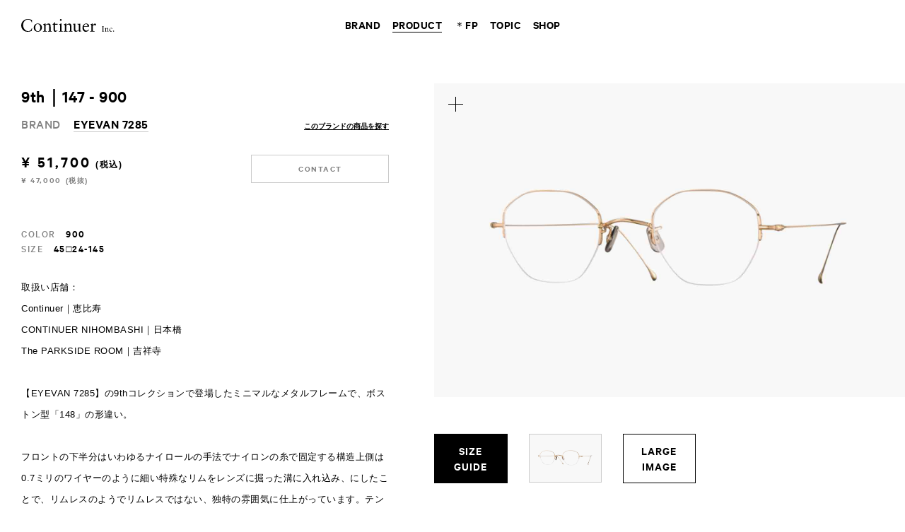

--- FILE ---
content_type: text/html; charset=utf-8
request_url: https://www.google.com/recaptcha/api2/anchor?ar=1&k=6Ldk3J4fAAAAAGzaInV5tXzePHDDQUlWvEc3VKIx&co=aHR0cHM6Ly93d3cuY29udGludWVyLmpwOjQ0Mw..&hl=en&v=PoyoqOPhxBO7pBk68S4YbpHZ&size=invisible&anchor-ms=20000&execute-ms=30000&cb=ne2f28yafh2d
body_size: 48730
content:
<!DOCTYPE HTML><html dir="ltr" lang="en"><head><meta http-equiv="Content-Type" content="text/html; charset=UTF-8">
<meta http-equiv="X-UA-Compatible" content="IE=edge">
<title>reCAPTCHA</title>
<style type="text/css">
/* cyrillic-ext */
@font-face {
  font-family: 'Roboto';
  font-style: normal;
  font-weight: 400;
  font-stretch: 100%;
  src: url(//fonts.gstatic.com/s/roboto/v48/KFO7CnqEu92Fr1ME7kSn66aGLdTylUAMa3GUBHMdazTgWw.woff2) format('woff2');
  unicode-range: U+0460-052F, U+1C80-1C8A, U+20B4, U+2DE0-2DFF, U+A640-A69F, U+FE2E-FE2F;
}
/* cyrillic */
@font-face {
  font-family: 'Roboto';
  font-style: normal;
  font-weight: 400;
  font-stretch: 100%;
  src: url(//fonts.gstatic.com/s/roboto/v48/KFO7CnqEu92Fr1ME7kSn66aGLdTylUAMa3iUBHMdazTgWw.woff2) format('woff2');
  unicode-range: U+0301, U+0400-045F, U+0490-0491, U+04B0-04B1, U+2116;
}
/* greek-ext */
@font-face {
  font-family: 'Roboto';
  font-style: normal;
  font-weight: 400;
  font-stretch: 100%;
  src: url(//fonts.gstatic.com/s/roboto/v48/KFO7CnqEu92Fr1ME7kSn66aGLdTylUAMa3CUBHMdazTgWw.woff2) format('woff2');
  unicode-range: U+1F00-1FFF;
}
/* greek */
@font-face {
  font-family: 'Roboto';
  font-style: normal;
  font-weight: 400;
  font-stretch: 100%;
  src: url(//fonts.gstatic.com/s/roboto/v48/KFO7CnqEu92Fr1ME7kSn66aGLdTylUAMa3-UBHMdazTgWw.woff2) format('woff2');
  unicode-range: U+0370-0377, U+037A-037F, U+0384-038A, U+038C, U+038E-03A1, U+03A3-03FF;
}
/* math */
@font-face {
  font-family: 'Roboto';
  font-style: normal;
  font-weight: 400;
  font-stretch: 100%;
  src: url(//fonts.gstatic.com/s/roboto/v48/KFO7CnqEu92Fr1ME7kSn66aGLdTylUAMawCUBHMdazTgWw.woff2) format('woff2');
  unicode-range: U+0302-0303, U+0305, U+0307-0308, U+0310, U+0312, U+0315, U+031A, U+0326-0327, U+032C, U+032F-0330, U+0332-0333, U+0338, U+033A, U+0346, U+034D, U+0391-03A1, U+03A3-03A9, U+03B1-03C9, U+03D1, U+03D5-03D6, U+03F0-03F1, U+03F4-03F5, U+2016-2017, U+2034-2038, U+203C, U+2040, U+2043, U+2047, U+2050, U+2057, U+205F, U+2070-2071, U+2074-208E, U+2090-209C, U+20D0-20DC, U+20E1, U+20E5-20EF, U+2100-2112, U+2114-2115, U+2117-2121, U+2123-214F, U+2190, U+2192, U+2194-21AE, U+21B0-21E5, U+21F1-21F2, U+21F4-2211, U+2213-2214, U+2216-22FF, U+2308-230B, U+2310, U+2319, U+231C-2321, U+2336-237A, U+237C, U+2395, U+239B-23B7, U+23D0, U+23DC-23E1, U+2474-2475, U+25AF, U+25B3, U+25B7, U+25BD, U+25C1, U+25CA, U+25CC, U+25FB, U+266D-266F, U+27C0-27FF, U+2900-2AFF, U+2B0E-2B11, U+2B30-2B4C, U+2BFE, U+3030, U+FF5B, U+FF5D, U+1D400-1D7FF, U+1EE00-1EEFF;
}
/* symbols */
@font-face {
  font-family: 'Roboto';
  font-style: normal;
  font-weight: 400;
  font-stretch: 100%;
  src: url(//fonts.gstatic.com/s/roboto/v48/KFO7CnqEu92Fr1ME7kSn66aGLdTylUAMaxKUBHMdazTgWw.woff2) format('woff2');
  unicode-range: U+0001-000C, U+000E-001F, U+007F-009F, U+20DD-20E0, U+20E2-20E4, U+2150-218F, U+2190, U+2192, U+2194-2199, U+21AF, U+21E6-21F0, U+21F3, U+2218-2219, U+2299, U+22C4-22C6, U+2300-243F, U+2440-244A, U+2460-24FF, U+25A0-27BF, U+2800-28FF, U+2921-2922, U+2981, U+29BF, U+29EB, U+2B00-2BFF, U+4DC0-4DFF, U+FFF9-FFFB, U+10140-1018E, U+10190-1019C, U+101A0, U+101D0-101FD, U+102E0-102FB, U+10E60-10E7E, U+1D2C0-1D2D3, U+1D2E0-1D37F, U+1F000-1F0FF, U+1F100-1F1AD, U+1F1E6-1F1FF, U+1F30D-1F30F, U+1F315, U+1F31C, U+1F31E, U+1F320-1F32C, U+1F336, U+1F378, U+1F37D, U+1F382, U+1F393-1F39F, U+1F3A7-1F3A8, U+1F3AC-1F3AF, U+1F3C2, U+1F3C4-1F3C6, U+1F3CA-1F3CE, U+1F3D4-1F3E0, U+1F3ED, U+1F3F1-1F3F3, U+1F3F5-1F3F7, U+1F408, U+1F415, U+1F41F, U+1F426, U+1F43F, U+1F441-1F442, U+1F444, U+1F446-1F449, U+1F44C-1F44E, U+1F453, U+1F46A, U+1F47D, U+1F4A3, U+1F4B0, U+1F4B3, U+1F4B9, U+1F4BB, U+1F4BF, U+1F4C8-1F4CB, U+1F4D6, U+1F4DA, U+1F4DF, U+1F4E3-1F4E6, U+1F4EA-1F4ED, U+1F4F7, U+1F4F9-1F4FB, U+1F4FD-1F4FE, U+1F503, U+1F507-1F50B, U+1F50D, U+1F512-1F513, U+1F53E-1F54A, U+1F54F-1F5FA, U+1F610, U+1F650-1F67F, U+1F687, U+1F68D, U+1F691, U+1F694, U+1F698, U+1F6AD, U+1F6B2, U+1F6B9-1F6BA, U+1F6BC, U+1F6C6-1F6CF, U+1F6D3-1F6D7, U+1F6E0-1F6EA, U+1F6F0-1F6F3, U+1F6F7-1F6FC, U+1F700-1F7FF, U+1F800-1F80B, U+1F810-1F847, U+1F850-1F859, U+1F860-1F887, U+1F890-1F8AD, U+1F8B0-1F8BB, U+1F8C0-1F8C1, U+1F900-1F90B, U+1F93B, U+1F946, U+1F984, U+1F996, U+1F9E9, U+1FA00-1FA6F, U+1FA70-1FA7C, U+1FA80-1FA89, U+1FA8F-1FAC6, U+1FACE-1FADC, U+1FADF-1FAE9, U+1FAF0-1FAF8, U+1FB00-1FBFF;
}
/* vietnamese */
@font-face {
  font-family: 'Roboto';
  font-style: normal;
  font-weight: 400;
  font-stretch: 100%;
  src: url(//fonts.gstatic.com/s/roboto/v48/KFO7CnqEu92Fr1ME7kSn66aGLdTylUAMa3OUBHMdazTgWw.woff2) format('woff2');
  unicode-range: U+0102-0103, U+0110-0111, U+0128-0129, U+0168-0169, U+01A0-01A1, U+01AF-01B0, U+0300-0301, U+0303-0304, U+0308-0309, U+0323, U+0329, U+1EA0-1EF9, U+20AB;
}
/* latin-ext */
@font-face {
  font-family: 'Roboto';
  font-style: normal;
  font-weight: 400;
  font-stretch: 100%;
  src: url(//fonts.gstatic.com/s/roboto/v48/KFO7CnqEu92Fr1ME7kSn66aGLdTylUAMa3KUBHMdazTgWw.woff2) format('woff2');
  unicode-range: U+0100-02BA, U+02BD-02C5, U+02C7-02CC, U+02CE-02D7, U+02DD-02FF, U+0304, U+0308, U+0329, U+1D00-1DBF, U+1E00-1E9F, U+1EF2-1EFF, U+2020, U+20A0-20AB, U+20AD-20C0, U+2113, U+2C60-2C7F, U+A720-A7FF;
}
/* latin */
@font-face {
  font-family: 'Roboto';
  font-style: normal;
  font-weight: 400;
  font-stretch: 100%;
  src: url(//fonts.gstatic.com/s/roboto/v48/KFO7CnqEu92Fr1ME7kSn66aGLdTylUAMa3yUBHMdazQ.woff2) format('woff2');
  unicode-range: U+0000-00FF, U+0131, U+0152-0153, U+02BB-02BC, U+02C6, U+02DA, U+02DC, U+0304, U+0308, U+0329, U+2000-206F, U+20AC, U+2122, U+2191, U+2193, U+2212, U+2215, U+FEFF, U+FFFD;
}
/* cyrillic-ext */
@font-face {
  font-family: 'Roboto';
  font-style: normal;
  font-weight: 500;
  font-stretch: 100%;
  src: url(//fonts.gstatic.com/s/roboto/v48/KFO7CnqEu92Fr1ME7kSn66aGLdTylUAMa3GUBHMdazTgWw.woff2) format('woff2');
  unicode-range: U+0460-052F, U+1C80-1C8A, U+20B4, U+2DE0-2DFF, U+A640-A69F, U+FE2E-FE2F;
}
/* cyrillic */
@font-face {
  font-family: 'Roboto';
  font-style: normal;
  font-weight: 500;
  font-stretch: 100%;
  src: url(//fonts.gstatic.com/s/roboto/v48/KFO7CnqEu92Fr1ME7kSn66aGLdTylUAMa3iUBHMdazTgWw.woff2) format('woff2');
  unicode-range: U+0301, U+0400-045F, U+0490-0491, U+04B0-04B1, U+2116;
}
/* greek-ext */
@font-face {
  font-family: 'Roboto';
  font-style: normal;
  font-weight: 500;
  font-stretch: 100%;
  src: url(//fonts.gstatic.com/s/roboto/v48/KFO7CnqEu92Fr1ME7kSn66aGLdTylUAMa3CUBHMdazTgWw.woff2) format('woff2');
  unicode-range: U+1F00-1FFF;
}
/* greek */
@font-face {
  font-family: 'Roboto';
  font-style: normal;
  font-weight: 500;
  font-stretch: 100%;
  src: url(//fonts.gstatic.com/s/roboto/v48/KFO7CnqEu92Fr1ME7kSn66aGLdTylUAMa3-UBHMdazTgWw.woff2) format('woff2');
  unicode-range: U+0370-0377, U+037A-037F, U+0384-038A, U+038C, U+038E-03A1, U+03A3-03FF;
}
/* math */
@font-face {
  font-family: 'Roboto';
  font-style: normal;
  font-weight: 500;
  font-stretch: 100%;
  src: url(//fonts.gstatic.com/s/roboto/v48/KFO7CnqEu92Fr1ME7kSn66aGLdTylUAMawCUBHMdazTgWw.woff2) format('woff2');
  unicode-range: U+0302-0303, U+0305, U+0307-0308, U+0310, U+0312, U+0315, U+031A, U+0326-0327, U+032C, U+032F-0330, U+0332-0333, U+0338, U+033A, U+0346, U+034D, U+0391-03A1, U+03A3-03A9, U+03B1-03C9, U+03D1, U+03D5-03D6, U+03F0-03F1, U+03F4-03F5, U+2016-2017, U+2034-2038, U+203C, U+2040, U+2043, U+2047, U+2050, U+2057, U+205F, U+2070-2071, U+2074-208E, U+2090-209C, U+20D0-20DC, U+20E1, U+20E5-20EF, U+2100-2112, U+2114-2115, U+2117-2121, U+2123-214F, U+2190, U+2192, U+2194-21AE, U+21B0-21E5, U+21F1-21F2, U+21F4-2211, U+2213-2214, U+2216-22FF, U+2308-230B, U+2310, U+2319, U+231C-2321, U+2336-237A, U+237C, U+2395, U+239B-23B7, U+23D0, U+23DC-23E1, U+2474-2475, U+25AF, U+25B3, U+25B7, U+25BD, U+25C1, U+25CA, U+25CC, U+25FB, U+266D-266F, U+27C0-27FF, U+2900-2AFF, U+2B0E-2B11, U+2B30-2B4C, U+2BFE, U+3030, U+FF5B, U+FF5D, U+1D400-1D7FF, U+1EE00-1EEFF;
}
/* symbols */
@font-face {
  font-family: 'Roboto';
  font-style: normal;
  font-weight: 500;
  font-stretch: 100%;
  src: url(//fonts.gstatic.com/s/roboto/v48/KFO7CnqEu92Fr1ME7kSn66aGLdTylUAMaxKUBHMdazTgWw.woff2) format('woff2');
  unicode-range: U+0001-000C, U+000E-001F, U+007F-009F, U+20DD-20E0, U+20E2-20E4, U+2150-218F, U+2190, U+2192, U+2194-2199, U+21AF, U+21E6-21F0, U+21F3, U+2218-2219, U+2299, U+22C4-22C6, U+2300-243F, U+2440-244A, U+2460-24FF, U+25A0-27BF, U+2800-28FF, U+2921-2922, U+2981, U+29BF, U+29EB, U+2B00-2BFF, U+4DC0-4DFF, U+FFF9-FFFB, U+10140-1018E, U+10190-1019C, U+101A0, U+101D0-101FD, U+102E0-102FB, U+10E60-10E7E, U+1D2C0-1D2D3, U+1D2E0-1D37F, U+1F000-1F0FF, U+1F100-1F1AD, U+1F1E6-1F1FF, U+1F30D-1F30F, U+1F315, U+1F31C, U+1F31E, U+1F320-1F32C, U+1F336, U+1F378, U+1F37D, U+1F382, U+1F393-1F39F, U+1F3A7-1F3A8, U+1F3AC-1F3AF, U+1F3C2, U+1F3C4-1F3C6, U+1F3CA-1F3CE, U+1F3D4-1F3E0, U+1F3ED, U+1F3F1-1F3F3, U+1F3F5-1F3F7, U+1F408, U+1F415, U+1F41F, U+1F426, U+1F43F, U+1F441-1F442, U+1F444, U+1F446-1F449, U+1F44C-1F44E, U+1F453, U+1F46A, U+1F47D, U+1F4A3, U+1F4B0, U+1F4B3, U+1F4B9, U+1F4BB, U+1F4BF, U+1F4C8-1F4CB, U+1F4D6, U+1F4DA, U+1F4DF, U+1F4E3-1F4E6, U+1F4EA-1F4ED, U+1F4F7, U+1F4F9-1F4FB, U+1F4FD-1F4FE, U+1F503, U+1F507-1F50B, U+1F50D, U+1F512-1F513, U+1F53E-1F54A, U+1F54F-1F5FA, U+1F610, U+1F650-1F67F, U+1F687, U+1F68D, U+1F691, U+1F694, U+1F698, U+1F6AD, U+1F6B2, U+1F6B9-1F6BA, U+1F6BC, U+1F6C6-1F6CF, U+1F6D3-1F6D7, U+1F6E0-1F6EA, U+1F6F0-1F6F3, U+1F6F7-1F6FC, U+1F700-1F7FF, U+1F800-1F80B, U+1F810-1F847, U+1F850-1F859, U+1F860-1F887, U+1F890-1F8AD, U+1F8B0-1F8BB, U+1F8C0-1F8C1, U+1F900-1F90B, U+1F93B, U+1F946, U+1F984, U+1F996, U+1F9E9, U+1FA00-1FA6F, U+1FA70-1FA7C, U+1FA80-1FA89, U+1FA8F-1FAC6, U+1FACE-1FADC, U+1FADF-1FAE9, U+1FAF0-1FAF8, U+1FB00-1FBFF;
}
/* vietnamese */
@font-face {
  font-family: 'Roboto';
  font-style: normal;
  font-weight: 500;
  font-stretch: 100%;
  src: url(//fonts.gstatic.com/s/roboto/v48/KFO7CnqEu92Fr1ME7kSn66aGLdTylUAMa3OUBHMdazTgWw.woff2) format('woff2');
  unicode-range: U+0102-0103, U+0110-0111, U+0128-0129, U+0168-0169, U+01A0-01A1, U+01AF-01B0, U+0300-0301, U+0303-0304, U+0308-0309, U+0323, U+0329, U+1EA0-1EF9, U+20AB;
}
/* latin-ext */
@font-face {
  font-family: 'Roboto';
  font-style: normal;
  font-weight: 500;
  font-stretch: 100%;
  src: url(//fonts.gstatic.com/s/roboto/v48/KFO7CnqEu92Fr1ME7kSn66aGLdTylUAMa3KUBHMdazTgWw.woff2) format('woff2');
  unicode-range: U+0100-02BA, U+02BD-02C5, U+02C7-02CC, U+02CE-02D7, U+02DD-02FF, U+0304, U+0308, U+0329, U+1D00-1DBF, U+1E00-1E9F, U+1EF2-1EFF, U+2020, U+20A0-20AB, U+20AD-20C0, U+2113, U+2C60-2C7F, U+A720-A7FF;
}
/* latin */
@font-face {
  font-family: 'Roboto';
  font-style: normal;
  font-weight: 500;
  font-stretch: 100%;
  src: url(//fonts.gstatic.com/s/roboto/v48/KFO7CnqEu92Fr1ME7kSn66aGLdTylUAMa3yUBHMdazQ.woff2) format('woff2');
  unicode-range: U+0000-00FF, U+0131, U+0152-0153, U+02BB-02BC, U+02C6, U+02DA, U+02DC, U+0304, U+0308, U+0329, U+2000-206F, U+20AC, U+2122, U+2191, U+2193, U+2212, U+2215, U+FEFF, U+FFFD;
}
/* cyrillic-ext */
@font-face {
  font-family: 'Roboto';
  font-style: normal;
  font-weight: 900;
  font-stretch: 100%;
  src: url(//fonts.gstatic.com/s/roboto/v48/KFO7CnqEu92Fr1ME7kSn66aGLdTylUAMa3GUBHMdazTgWw.woff2) format('woff2');
  unicode-range: U+0460-052F, U+1C80-1C8A, U+20B4, U+2DE0-2DFF, U+A640-A69F, U+FE2E-FE2F;
}
/* cyrillic */
@font-face {
  font-family: 'Roboto';
  font-style: normal;
  font-weight: 900;
  font-stretch: 100%;
  src: url(//fonts.gstatic.com/s/roboto/v48/KFO7CnqEu92Fr1ME7kSn66aGLdTylUAMa3iUBHMdazTgWw.woff2) format('woff2');
  unicode-range: U+0301, U+0400-045F, U+0490-0491, U+04B0-04B1, U+2116;
}
/* greek-ext */
@font-face {
  font-family: 'Roboto';
  font-style: normal;
  font-weight: 900;
  font-stretch: 100%;
  src: url(//fonts.gstatic.com/s/roboto/v48/KFO7CnqEu92Fr1ME7kSn66aGLdTylUAMa3CUBHMdazTgWw.woff2) format('woff2');
  unicode-range: U+1F00-1FFF;
}
/* greek */
@font-face {
  font-family: 'Roboto';
  font-style: normal;
  font-weight: 900;
  font-stretch: 100%;
  src: url(//fonts.gstatic.com/s/roboto/v48/KFO7CnqEu92Fr1ME7kSn66aGLdTylUAMa3-UBHMdazTgWw.woff2) format('woff2');
  unicode-range: U+0370-0377, U+037A-037F, U+0384-038A, U+038C, U+038E-03A1, U+03A3-03FF;
}
/* math */
@font-face {
  font-family: 'Roboto';
  font-style: normal;
  font-weight: 900;
  font-stretch: 100%;
  src: url(//fonts.gstatic.com/s/roboto/v48/KFO7CnqEu92Fr1ME7kSn66aGLdTylUAMawCUBHMdazTgWw.woff2) format('woff2');
  unicode-range: U+0302-0303, U+0305, U+0307-0308, U+0310, U+0312, U+0315, U+031A, U+0326-0327, U+032C, U+032F-0330, U+0332-0333, U+0338, U+033A, U+0346, U+034D, U+0391-03A1, U+03A3-03A9, U+03B1-03C9, U+03D1, U+03D5-03D6, U+03F0-03F1, U+03F4-03F5, U+2016-2017, U+2034-2038, U+203C, U+2040, U+2043, U+2047, U+2050, U+2057, U+205F, U+2070-2071, U+2074-208E, U+2090-209C, U+20D0-20DC, U+20E1, U+20E5-20EF, U+2100-2112, U+2114-2115, U+2117-2121, U+2123-214F, U+2190, U+2192, U+2194-21AE, U+21B0-21E5, U+21F1-21F2, U+21F4-2211, U+2213-2214, U+2216-22FF, U+2308-230B, U+2310, U+2319, U+231C-2321, U+2336-237A, U+237C, U+2395, U+239B-23B7, U+23D0, U+23DC-23E1, U+2474-2475, U+25AF, U+25B3, U+25B7, U+25BD, U+25C1, U+25CA, U+25CC, U+25FB, U+266D-266F, U+27C0-27FF, U+2900-2AFF, U+2B0E-2B11, U+2B30-2B4C, U+2BFE, U+3030, U+FF5B, U+FF5D, U+1D400-1D7FF, U+1EE00-1EEFF;
}
/* symbols */
@font-face {
  font-family: 'Roboto';
  font-style: normal;
  font-weight: 900;
  font-stretch: 100%;
  src: url(//fonts.gstatic.com/s/roboto/v48/KFO7CnqEu92Fr1ME7kSn66aGLdTylUAMaxKUBHMdazTgWw.woff2) format('woff2');
  unicode-range: U+0001-000C, U+000E-001F, U+007F-009F, U+20DD-20E0, U+20E2-20E4, U+2150-218F, U+2190, U+2192, U+2194-2199, U+21AF, U+21E6-21F0, U+21F3, U+2218-2219, U+2299, U+22C4-22C6, U+2300-243F, U+2440-244A, U+2460-24FF, U+25A0-27BF, U+2800-28FF, U+2921-2922, U+2981, U+29BF, U+29EB, U+2B00-2BFF, U+4DC0-4DFF, U+FFF9-FFFB, U+10140-1018E, U+10190-1019C, U+101A0, U+101D0-101FD, U+102E0-102FB, U+10E60-10E7E, U+1D2C0-1D2D3, U+1D2E0-1D37F, U+1F000-1F0FF, U+1F100-1F1AD, U+1F1E6-1F1FF, U+1F30D-1F30F, U+1F315, U+1F31C, U+1F31E, U+1F320-1F32C, U+1F336, U+1F378, U+1F37D, U+1F382, U+1F393-1F39F, U+1F3A7-1F3A8, U+1F3AC-1F3AF, U+1F3C2, U+1F3C4-1F3C6, U+1F3CA-1F3CE, U+1F3D4-1F3E0, U+1F3ED, U+1F3F1-1F3F3, U+1F3F5-1F3F7, U+1F408, U+1F415, U+1F41F, U+1F426, U+1F43F, U+1F441-1F442, U+1F444, U+1F446-1F449, U+1F44C-1F44E, U+1F453, U+1F46A, U+1F47D, U+1F4A3, U+1F4B0, U+1F4B3, U+1F4B9, U+1F4BB, U+1F4BF, U+1F4C8-1F4CB, U+1F4D6, U+1F4DA, U+1F4DF, U+1F4E3-1F4E6, U+1F4EA-1F4ED, U+1F4F7, U+1F4F9-1F4FB, U+1F4FD-1F4FE, U+1F503, U+1F507-1F50B, U+1F50D, U+1F512-1F513, U+1F53E-1F54A, U+1F54F-1F5FA, U+1F610, U+1F650-1F67F, U+1F687, U+1F68D, U+1F691, U+1F694, U+1F698, U+1F6AD, U+1F6B2, U+1F6B9-1F6BA, U+1F6BC, U+1F6C6-1F6CF, U+1F6D3-1F6D7, U+1F6E0-1F6EA, U+1F6F0-1F6F3, U+1F6F7-1F6FC, U+1F700-1F7FF, U+1F800-1F80B, U+1F810-1F847, U+1F850-1F859, U+1F860-1F887, U+1F890-1F8AD, U+1F8B0-1F8BB, U+1F8C0-1F8C1, U+1F900-1F90B, U+1F93B, U+1F946, U+1F984, U+1F996, U+1F9E9, U+1FA00-1FA6F, U+1FA70-1FA7C, U+1FA80-1FA89, U+1FA8F-1FAC6, U+1FACE-1FADC, U+1FADF-1FAE9, U+1FAF0-1FAF8, U+1FB00-1FBFF;
}
/* vietnamese */
@font-face {
  font-family: 'Roboto';
  font-style: normal;
  font-weight: 900;
  font-stretch: 100%;
  src: url(//fonts.gstatic.com/s/roboto/v48/KFO7CnqEu92Fr1ME7kSn66aGLdTylUAMa3OUBHMdazTgWw.woff2) format('woff2');
  unicode-range: U+0102-0103, U+0110-0111, U+0128-0129, U+0168-0169, U+01A0-01A1, U+01AF-01B0, U+0300-0301, U+0303-0304, U+0308-0309, U+0323, U+0329, U+1EA0-1EF9, U+20AB;
}
/* latin-ext */
@font-face {
  font-family: 'Roboto';
  font-style: normal;
  font-weight: 900;
  font-stretch: 100%;
  src: url(//fonts.gstatic.com/s/roboto/v48/KFO7CnqEu92Fr1ME7kSn66aGLdTylUAMa3KUBHMdazTgWw.woff2) format('woff2');
  unicode-range: U+0100-02BA, U+02BD-02C5, U+02C7-02CC, U+02CE-02D7, U+02DD-02FF, U+0304, U+0308, U+0329, U+1D00-1DBF, U+1E00-1E9F, U+1EF2-1EFF, U+2020, U+20A0-20AB, U+20AD-20C0, U+2113, U+2C60-2C7F, U+A720-A7FF;
}
/* latin */
@font-face {
  font-family: 'Roboto';
  font-style: normal;
  font-weight: 900;
  font-stretch: 100%;
  src: url(//fonts.gstatic.com/s/roboto/v48/KFO7CnqEu92Fr1ME7kSn66aGLdTylUAMa3yUBHMdazQ.woff2) format('woff2');
  unicode-range: U+0000-00FF, U+0131, U+0152-0153, U+02BB-02BC, U+02C6, U+02DA, U+02DC, U+0304, U+0308, U+0329, U+2000-206F, U+20AC, U+2122, U+2191, U+2193, U+2212, U+2215, U+FEFF, U+FFFD;
}

</style>
<link rel="stylesheet" type="text/css" href="https://www.gstatic.com/recaptcha/releases/PoyoqOPhxBO7pBk68S4YbpHZ/styles__ltr.css">
<script nonce="vuLg4Ysc-r8QAknHcKI_gw" type="text/javascript">window['__recaptcha_api'] = 'https://www.google.com/recaptcha/api2/';</script>
<script type="text/javascript" src="https://www.gstatic.com/recaptcha/releases/PoyoqOPhxBO7pBk68S4YbpHZ/recaptcha__en.js" nonce="vuLg4Ysc-r8QAknHcKI_gw">
      
    </script></head>
<body><div id="rc-anchor-alert" class="rc-anchor-alert"></div>
<input type="hidden" id="recaptcha-token" value="[base64]">
<script type="text/javascript" nonce="vuLg4Ysc-r8QAknHcKI_gw">
      recaptcha.anchor.Main.init("[\x22ainput\x22,[\x22bgdata\x22,\x22\x22,\[base64]/[base64]/[base64]/[base64]/[base64]/UltsKytdPUU6KEU8MjA0OD9SW2wrK109RT4+NnwxOTI6KChFJjY0NTEyKT09NTUyOTYmJk0rMTxjLmxlbmd0aCYmKGMuY2hhckNvZGVBdChNKzEpJjY0NTEyKT09NTYzMjA/[base64]/[base64]/[base64]/[base64]/[base64]/[base64]/[base64]\x22,\[base64]\x22,\[base64]/CvsK4wrQDw7XCiyPCiD88RhzCqRsVwpLDgSklZxjCnzDCt8O+bMKPwp8uWALDl8KkDnYpw5/[base64]/[base64]/DkcO/[base64]/awvDpjfClyBUwrHDgMK+acOHw755w7rCisKPCWogKcOdw7bCusKsVcOLZzPDvVU1XsK6w5/Cnhp7w64iwrQAR0PDgsOyRB3Dk15iecO1w4IeZnvCtUnDiMKyw6PDlh3CusKGw5pGwoLDlhZhIFgJNWxrwoQWw4HCvzPCqizDtkhMw59NLkciADLCgMOcJ8O0w40mLCJ4Ty/[base64]/CoQjDvXZLwozCuXDDsD/CqMKFwrMbCcOUH8KKw5TDiMKVQyJbwpjDrsOEHiMgJ8OyQyvDggQWw7/CukR2cMOAwpxBTCTDgT5mw6XDoMO9wqFQwptiwpbDkcOGwqtxD2XCmCVswrB3w5LCoMO5XsKPw4rDoMKoFxB5w6knGsKZHifDjEdcb3/CnsKJdkXDmsKRw7LDvgFow7jCmMOPwr4Gw7vCscO/w6LCm8KwHsKfemRobsKow7gYTyvCk8OLwq/CnX/Ct8O8w77CosKWYGJSeSjChDrCgsKhAiXDiGHDjgjDrsKSw7tcwoZCw4LCnMKswr3CscKgf0LDl8KOw5BCCS0vwpkIDMO+c8KpAMKfwqpyw7XDmsOfw54OV8K4woXDsT5lwrfDg8ORRsKWwpcoe8OJesOPGcOeR8KMw6XDiHrCtcO/EsK+BDnCihzChV5vwpQlw5jCtF3Du1XDqsK8CsOqXhXDpMOJPMKUUcOUawPCkMO6wqfDvUAJDMO+FcKSw7HDniLDncOewpLCkcK8d8Khw5LCsMOBw6/DsBAbH8KvaMOtARkJc8OjXS/DnDzDksKnc8KXXcKTwqvCj8K8OSHClMKmwpDCjjFCw7XCvE4ybsOZQTtawozDsRDDmsO2w7rCvMOGw6cnNMOgw6PCmcK0UcOIwoo2wpnDpMKVwoXCl8KxEkYzwpxiL2zDpHzDrX3ChDHCqUjCscO/[base64]/w4rCuMOww6MgRMKBDi/CosODEwbCnMK2wo3CvEfCicOaF3pyOMOOw5TDhVsRwpjCrMOuEsOJw4ZaUsKNbmjCr8KGw6DCp2PCtjYqwoMhe18UwqLCuAh4w6VGw6LDoMKPw6rDsMK4M1A/wrdDwpVyOcKdSmHChzHCiCVcw5PCtsKEQMKGRW1Xwo9ywrzCvjsVdAMoJjV1wrDChsKRAcO+w7XCkcOGBAsmMAtcS3vDoxTCmsOwdHfCiMOHGMKDY8Ocw60jw5E/worCjGdtB8Ogwq8ResO1w7LCvcKPNMOBXzbCrsKCDybDiMOiPcKPw7HCkU3CtsOFwoPDg1TCp1PCo3/DuWoywqwOwoU8U8Oyw6UWQCkiwpDCjHbCsMOSZcKIQ37CusO8w5/CgEs7wos4fcO+w5M2w4NVNsKaf8O5wpdIHVADMsOXw6oYasKQw5HDv8OEIcK9GcKSwrjCt3UsOAwPwppQUlrChCzDl0VvwrjDg2h/[base64]/a0oSw6dfw6jCuxM6QwxQw5VgcsOTB8KHwqHDiMKXw7hfwrnCmw3DisO1wpsBfcKiwqhtw79oOU5PwqUGdMOyIR7DqsK+cMOUfsOrLMOaJcOpRxDCocK+LMO/w5EAFx0Cwr7CgWjDmCHDoMOOGh7Dtm8wwoREN8K1wokQw51DbsKXAcK4ADwGai8Ow6VpwpnDuAXCnUQVw67DhcOpNjplZsKiwprDklAqwp1EXMO0wo/DhcKMw4jCixrCvlNKU2MUZ8OPBMOnMcKTbMKQwqs/[base64]/[base64]/Co8Ozw5PDq8Ksw79JUVkHw4sdIcKcwrNkw6kqIcKuLijDp8Ksw6vDhMOHwqfDuSdew4YGEcOlw5/DoQbCr8ORKsOxw6dtw5k5w493wotGY3LDt1IZw6UCcMOKw6xVEMKSeMOpHjV5w57DhkjCs1TCgUrDtV/[base64]/DvcONw6nDmRYgw7LDjcKswrbDhWtxwp7ChcK/wrpkw45Uw6DDsxoFJUfCt8OqRsOOw7d5w7TDqDbChkAzw5N2w6bCiDPDkStQF8OtHnHDk8KLABDDmRU8PsKDwonDpMKSZsKAKUVgw4xTA8Ogw67ChsKpw7TCocKOXwMlwoLDnwsrCsK1wp/[base64]/wqnDmTLDi1VoSHxQwr/CjxzDsgzChgBdworDijPCqx9sw5UtwrXCvC3CosKjKMKWwpHDv8K3w7QsMRdPw59RDsKiwrLCpU/CucKzw60TwqDDmsK1w5TChBpEwozDqCVGIcOyKAZ+wo7Cl8Ojw6vDnTBcZcORNsOXw4JHT8ODM1Zpwoc7e8Orw5RSw7oxw7TCsngTw5jDs8KCw7DCs8OCJhwuJMOJJzHDqinDtDlEw77Ck8KDwqzDqBjDpMKkHy/Dr8KvwoHCvsOYQAXCkF/[base64]/[base64]/CmsOVRcKTw7XDhcO6wpRPw6ZOIUBEwpwbOlDCjlLDgcOkDVLCjGrCsx1Be8OKwq7DuDxLwo/Cl8Kne1F/w7LDvcOBeMK7dyzDlCHCrxEQwqpiYi/[base64]/DocOXRMO5KcOidV3Cv8KQwo/[base64]/CpkvCp3h0wq3DhEVWTsOvwp4Fw5XCkxTChMO3BsOVw7bClcO+OsKPw5V2OQPCmsOUMzUCHVs8TEx4FgfDocORaigBw7Mcw647FCM4wqrDhsOLFEFMWsOQN1RmJik1WcK/SMO0EcOVD8OkwohYw5ELwohJwpULw7NQekgwGycmwoANWjbCr8KMw6dAwpXCulTCsSbCgsOdw4XCnSfCisOZaMKAw6sywrrCmFgDDRNjMMK4MiUIMMOZIMKZYwTCmT3DmsKoHDJiwos2w5lZwr/CgcOqbmVRb8Ocw7HCliTDvnrCjMKFwpLDgGlsVjJxwoJ5wobCml/Dg07DsC9KwrbCo2fDjFHDgyfCvMO8wokPw7xZSUbDgsKrwqozw7klQcK1w6HCusOfwpzCl3Vpwp3CqcO9OcOEwo3CjMOcw5BEwo3CksOtw5VBw7bCucKgwqBQw4zDrjEgwrrCicOSw5lBw5lWw7MocsK0Yk/Diy3DncK5wqFEwovCrcObC3DCqsKhw6rCmm9eaMKhw5BVw6vCrsKIKMOsOz/CmXHCuj7DqjwuF8KSJi/CmMK+wp9LwqEYdMKVwpjCpS7DgsO+KlzCukk8CsOmUsKfOkHCjhzCvF7DqnJGR8K6wrbDgBdIL0JSdR9nR2xiw45bIBHDmV7Dl8KXw6jChkhEdlDDgRU+CFnCvsOJw4d+QsKgbVopw6FPUnkiw57DkMOewr/CvCUiw58pYgIIw5hJw4DChjpDwrtOJcKPwqjClsOiw4Axw5BjDsOVwrbCp8KyNcOmwqPDjH/DnS7CksOKwonDjy4zPy1nwo/DiHnDgsKJDX3ClyZOw7PDhgfCoHARw4tKwq7DscO+wpYywr3CrwvCo8KhwqMhNRo/wqo3EcKaw6nDl2XDqhPCnCfCscOmw4lLwqLDtsKCwpzCsRVGYsOAwqPDjcOxwpwGNX/[base64]/wqAEwobDpXEWScOgQcOTecOPw7fDmwtxVsKAacKqYFzCqlPDjFvDi39gaFjCsRUfw4XDinvCiFQCZ8K9w6nDncOjw7/CjjJlU8OYNzo9w4BKw6rDlSfDqcKLw4MSwoLDkcOBSMKiHMKAEsOneMOmwopXXMObLzQmXMKEwrTCpsO9wpzDvMKtw7fDncKDAnl7f1bCrcONTDF/RAMmdS5Fw7DCjsKuGDLCmcOqH0/CgHlkwp0Aw7XCgcKnw5dIGMO7wocnTEfCtsOWw5ZGBzDDqUFYw6rCvcOywrDCuRvCk1nDucKewrE4w7kkRD4Qw6/CmCPDvsKzw6JuwpbCv8KybMO7wq8IwoBEwqLDrV/Ch8OJEFDDk8OKw6TDu8Onc8KJw5dgwpIATxdgbh1hQFDDrW8gw5Aew5fDrcK6w6PDgsOiMcOEw68RZsKCXMK/w6XDmntIMSTCnCfCg0LDj8Oiw5HCn8K0w4pOw4wnJhzDkAHDpVPCmgrCrMOHw7l8T8KGwrd7OsKqHMOUWcOXw6XDo8Ojw6RNwrQSw4PClBwZw7EKw4LDoy5eeMOJQsOxw7rDk8OeQERjw7XCmBlDJzZBOB/DkMK7TsKEUy4pXMKzU8KCwonDrcOQwpXDhcKTdzbCoMOKAsKyw73DvMOiJhrDpQJxw6bDrsKWGjPDgMOtw5nDkm/CkcK4b8OXWMO1V8K2w6rCrcOdJsOmwqR8w5ZGA8OIw4ZdwrcKT3lrwqRVwpPDlcOwwpFdwobCocOtwp5GwprDhWfDj8KVwrjDq3kxQsKOw7zDl3x9w4NxWMOnw6AGGsKRUA5/w4lFbMOZPksfw6JOwrtIwot4MDQEH0XDhcO9Xl/CgFcBwrrDu8KTw6fDnXjDnl/[base64]/DkcO9B8OwQTglwq01XsKJwpp5JzBMw4DDnMK4w7YCQXvCrsKBAMKbwrHClcKOw6bDsBDCq8KcAB/CqVjDnTTCng1SGcOyw4bCnRHDols3ZlHDkkE2wpTDuMObcQUbw4l3wrkOwpTDmcOZw48rwrQBwq3DqMKBfsOqT8KLYsKQw77CoMO0wos4Y8KtAHBrw6/Ck8KsU1VwK3JGd2pkw6rCkUggBB45QH/[base64]/[base64]/[base64]/w65nwrbCiG4/[base64]/AyA0MsOuw6vDu2oLLhnDjBPCjsOmwoFyw6LDiw/DkcKNe8OZwrLCgsOLw5R2w6VQw5rDrMOZwoNiwptww7nCgMKfNsO+f8OwbncTdMK6woTDqsKNEcKKw5HDkVrDq8KWEQvDuMOXVDkhwqggXsOrWcKMKMOUAcOIwr3DkRwewrJJw4lOwqAtw7/DmMKHwqvDkRnDjiDChDwPfMOHacO9w5diw57CmjzDucOpD8Oow4YEXwE7w4stwoMkcMK2w54IOhw4w7PDg0tWdsKfclHCh0cowpoRai/DisOQSMOTwqXCnmhNwonCqsKLUhfDglBJw5ocA8KHbcObWVY1BsKtw77DrsOcIhk7YQwMwprCui7CkFHDvcOmcgMnBcKUIsO4wo1gP8Oqw7XCmA/DmQ/[base64]/CucOvCUtcV0rCk8O2w5NpworDncOof8OuG8Ksw6DCkV1cE2bCsD0Mw7psw6zDjMOpBTx7wrPDgEJvwqLDtsOoAsOqasOaZwR0w7vDjjTClXzCt39recOqw69UShkVwoQNXSnCpSg5esKVwrfCjDlzw4HCtDzCg8ObwpTDmjTDo8KMMMKNw5XCri7DjMOxwq/Ck0PCj39QwotgwooVPArClcOfwr7DscK2CsKBLj/CtcKLbH4ZwociYm/CjBnCh3ROCcO8bQfDtX7CrMOXwqDCtsKWKm5iw6rCrMKSwpIuwr0ow6/[base64]/Dm8KRw6XCmGAywqjCmGcXaWLCt3XDqmHCu8OYeE7CicKRJ140w5HCq8KGw4FHacKMw5sOw4odwqIxNXxhbsOowphNwoDDgHfDosKNKyLCjx/DtsKXwrllYmxqHQ7CvcOFWMKxPMK+RsKdw7suwqbDisOMNsOTwoJkFcOSADTDhxF/wo7Ci8ODw68xw5DCgcKmwpkPJsKYb8KxTsKybcOLWjbDvDF9w6JoworDlyxRwpzCq8K7wo7CqhBeWsOmwoQBamZ0w6chw64LLcKHR8Kbw7fDiCwfe8K0V0vCsxwow413YHfCuMKPw4oHwrTDvsK5X0IvwoZwaF9XwpReGMOqw51yTMO4wqDCh2YxwrzDgMO7w58/[base64]/Ct0fCi8O5w7/CncOQw5MWYmpdd8OGWCPDj8ONBA4cw5Y9wofDkMOfw47CmcOYwq7Cujdbw5bCvcKgwolPwr7DmSVHwr3DusO0w5FTwohPHMKXG8ORw7TDhlklewVRwqvDscKCwrPCiVXDvnfDuRfCt2DDmTPDj0slwpUNWGPCgMKkwp/CkcKCw4o/Qh3Cq8KKw5nDhkdVF8KPw4LCoxsAwr1uAVUswpsGJWnDhCISw7UWNw9WwqvCoHcNwp5+FcKKVRTCsl3DgsOjw4HDsMKQVsKSwpQjwo/CkMKUwqxgBsO8wqbCjcOKMMKYQDDDocOgOgfDmGhgB8KMwpvCu8OFZcKBTcK+w4/CngXDj0XDsDzChQ/CnsOFGDQIw5dOw5LDo8O4B2nDpHLClwtzw4XCnsK+b8Kqwrsww5VFwqDCo8KJWcOCAG/CqMK6w7XChDHChV/CqsKfw4swWcOybl0AecKuHsKoNcKYPmMbGsKuwr4qEXnChMK0SMOlw4onwrYRaChMw4FDwrfDo8K/acKAwq8Xw7DDpcKkwo/DihojWMKrwqHDpFHDnMKaw6ggwotvwrbCrcOMw67CvTZ/w7JLwotTw47CqhbDt0RofiFVO8KBwoYZYcO9wq/DlF3DjMKZw6lvQsK7UWvCk8O1JQYtE1wGwo4nw4ZlbR/[base64]/CmcKgfMONb8KgwpvCjEUncCrDpHBQwrtyeQTCnhELwpzCi8KjQEQzwoJlwoJ5wqsNw7MwLsOJY8OKwrZ8wqQMT0rCgHw6O8OowqTCqmxRwpkqwqrDo8O/GMK9PMO5BwYmwqU9woDCr8OHUsK/[base64]/wr/Dk3bChBkbLl/Dnm4cLcK/wq/CoTjDhcOdFA3Cmhx9JWV4eMKgXUXClMOUwpN0wqR5w7sWJsKIwr/DtcOMw7nDrgbCpBomOMO+NcOlK1PCs8KRe38hRsOZfUUMODDDhsKIwpLDlnfDlMK7wrYKw4cAwpshwooLVH3CrMOkFsOLPMOBAsKJYMKpwqIuw5BFUDMFVmk7w5zCiW/[base64]/TDDDhGh2DxkAJMOwDQfCjcKzw5EjQThnSAHDvMKDP8KIA8KFwoHDksOjXFnDm27CgEIEw4XDscOxS0/ChC4GR2TDsCkpw7F6EsOpNADDshHDjMKpVGRrPlrCl1o3w5EEWWQDwpFHwp1icAzDicOhwq/CsVgCc8KVF8KRUsOHeWs8LsO8H8KgwrwOw4DClnloKBHDkBhkKcKoA1N+PSw2AncnHQ/[base64]/DnsOlw4vDoMO5woHDscOGBTskdjIaw5RKEcOmI8K6fldURgQPw4XDh8KOw6RmworDlmk+wpgYwqfCm3zCoydZwqXDpCXCgcKkWwxeLDrDosK1NsO8w7czbsKMw7PCjx3CrcO0GcOLP2LDqVYrwobCmgTCnDgiTcK/wrPDlQfCicO8AcKmbHIVG8O5w44RKBTChAzCj3xOKsOgHsK5wo/[base64]/OMODRCpAw4o8McOEw6c5woRxfBIyw6YSw4fCmsOfbMO1wrfCiG/CkRgRVFjCsMKoMmsaw43CvwfDkcKUwqQCWBHDu8O8L0DCjMO7HXIcc8K1UsOvw69UXQjDqsOyw6jDjSjCtsKrc8KGbsKBR8O+ZTAgBsKPwonDrlYpwogNBFfDtR/[base64]/w5DCtwtIY8K6ccKHScK6DTjDpwvDvMOawoTDmMOqwqHDp8KjSsKBwqAYUcKkw7ATwpTCqjkZwqRzw7fDlw7DqDoJN8KVFsOsc311wqsmPcKDVsOFVhlpKkrDuB/DpmfChw3Dl8KmcsKGwqnDv1AhwqsGH8KRVFTDvMOFw7xQOAgrwqNEw6NCVsKpwoAWaDLDjjYow59pwowQCXgnw6PClsOue3HDrQXCq8KNZMKaFsKFOBFAc8Kkw4rCnsKnwpNjfMKfw7dUCzYEZ3/DtsKSwo5LwoUsLsKSw6oHTWkeJkPDhQppwpLCsMKyw4bCiUlXw6J6TDDCisKND1d1wqjCpMKnCnthPT/[base64]/Dn8OVw6jCnTtcBXjCsMOzw6HDl1Ypw5DCvcK2wqsBwp3DnsKHwr/ChcKSQx8KwpzCpQLDo1wzw7jCtMKRwoMgcsK8w4lLKMKLwogEdMKvwr/[base64]/DmCt+NsKfwr06wq5PMMKpw5rClMOwfcK7wpzDqDPCt2fCvgLDvMOgdjMKw7pUZVgowobDkEwZBjXClcKvAcKpGBLDt8O8ZsKuWcKSaAbDjCvChcOVX3kQecO4a8KXwpfDi0HDsjYFwqzDqcKEZcOdw6DCkWrDocONw6PDjcKoI8Ozw7TDghFQwq5GPMKrw6/DpUBxJ13DpgtBw5/CmMKmOMOJw67DhsKOOsKRw5ZTbsOFQMK6YsK1MUoQwoxiwq1KwpJcwpXDumhPwpBlSH/[base64]/UsK1NxAoV8KswpxYIMOZwpI7TMOpwrkbVcOALcOCw4gNE8KhCcOywqXCnHB3w44/UHzDm0rCrMKFwonDoEMpJw7DncOOwoM5w4vCssObw5zDtGXClDsRGWEIXMOGwoJba8ObwpnCqsKffsK9McKEwrM/wqPDp0LCt8KHaG97JATDt8OpI8OewqTDt8K2a1HCvwvDlRl3w6jCtsKpwoM/wrPCi2fDrnzDhwR2SXwvPMKRS8OZT8OOw7sSwokpLzLDnkIaw4h7K3XDrsO9wppscMKLwq8Ebkliw4Fewpw/FsKybT3DrlQYL8OjBQgOSsKgwrkSw5nDscKCVi7DuFzDkQ/[base64]/Dv8KyESvCv8ORY8K/Vw7DksKTw77CmXQEAMO+w67Chzgrw4V5wonDjCcXw68ebAtYXcOmwqtdw7Imw5USDlVzw4A+wrxsVGMUA8Ouw67Dhk5Yw50EfUYWclnDicKBw4l0T8OzJ8OvL8O1KcKSwoXCkTgDw5LCm8KZFsKEw6FTJsOWfT52IGNIwpRqwp98GMO9LQjDuQpWMsK6w6/DhMKLw7EgHg/DlsOxTxBoKMK8wprCr8Kpw5zDmcKcwovDosKAw7jCmldmaMKUwos5VSULw77DoCXDpcOhw7vDl8OJbMOywozCnMK8wofCky5AwpMFLMOiwqFzw7Fmw5jDr8KiNlPCpAnChG5zw4cBFcKXwoXDqcK5TsOlw4/CtsK1w75RPADDosKYwqnCkMO9YGPDpnFvwqbDpy0+w7fCrHHCtHdienxTYsOJMnc5RVDDjXnCrMOAwoLCoMO0L3PCu2HCvTM8dQzCrsOqw69Hw7tbwqt7woB1bT7CpFnDicOSe8KMOMK/SQMmw53CjloSw4/[base64]/[base64]/[base64]/DmcOTN8K6w57Djl/[base64]/[base64]/w7vDnjYCWVFYXhLCo8KRw5NRwp/[base64]/[base64]/wrM8dMKrwpwtwpDCkBsLAiIDw5/DiSc0w5zCjsK1AMOwwpdIIMKQc8O8wrhWwr7DtMOMwrTDhTjDpTbDozbDsi3CmMOhbXPDmcO8w7dXP3nDgDnCrlzDrRLCkAsdwp/DpcKdDnBFwokew63DnsOWwp8SJcKYfMKLw6wZwodGeMK7w5zCkcOzwoBMecO1Hw/[base64]/GcOMZ8OLXcOvw73Du8OwwoXDrCPCvMOnU8OOwqQGK2nCuS7CvMOkw6TCj8Ksw7DCrWzCt8OewqAVTMKRJcK3CWA1w7dewoE7R3YoV8OGXibDoQrCr8O5FynCjzTCi0QvO8OLwoLCg8Oyw49Lw5Mxw5VBXsO1SMKHScKlwokpesKbwqsgMQLCk8KEa8KNw7XDh8OMLcK/PS3Ct35uw69GbBLCnQc8PcOewoHDpmzDqC5wBcKnXCLCsHfCncOMScO6wrPCnHkpG8O1FsKCwr4SwrfDlXXDuzUXw7DDt8Kmb8OiOsOBwol/w50OV8KFHxI6wowiDiLCm8K8wqRbQsODwrrDmxpgEcOlwq7Dp8OOw7TDmFRGV8KRKcKnwpAnGWwkw4cRwpzDqcKtwpQ+fT/DhynDjcKcw4FTwpxHwoHCigdXCcORbAhxw6/[base64]/[base64]/w7YKwqxPZEYgw6FgL8KWwrwQJA3DvR1WW3vCp8Khw63Dn8Oww6hQNk3CllPCtxvDtMO6NjXChljDpMKvw4Ucw7TDicKOdMOCwpsOHQ1ZwqjDn8KecT1GO8OGUcO0JVDCvcOewoY1DsK4RW0QwrDDvcOBV8OFwoHDhG3Cuhh1GyV4Zw/DpcKRwpLCg0EFacK/EMOXw7LDjsOXKMO6w5QaP8OTwplgwpxtwpXCnsK8TsKdwo/DgsKXKMOdw5DCg8OUw5bDqVHDnzBhw79kKcKDwpXCssKkTsKHw7/Di8OSJhY+w47DvsOxCsKyYsKkwq4NRcOJR8KPw5oEf8KJempwwpzChsOnKSh+L8KWwo3DtDp7ewvCtMO3N8OMZnEsVkrDh8O0HzlMPUU1NMOge3/DocK/S8KHDsKAwrXCmsOGKDTCpEkxw5TDjsOSw6/ChcOJfw7Dq3zDr8OEwroxdRzChMOcw5/Cr8KgDMKuw7UhJH7CglttUBPCl8OeDg/Du3nDkwJCw6V8XSXClFQvw5bDllI3wrbCvMORw5jCljrDnsKUw5ViwrXDkcOnw6I6w5MIwrLChQ/ChcOpE0wbeMKhPjQZNMO6wp7Di8Oaw73DgsK0w4DCnMK9cz3DoMOjwqfDgsOtGW8iw4V0FCZcJ8OrNcOfYcKNwptNw6dLHgkSw6/DhVNZwqAGw4fCiQo1wrvCncOTwqfCijxtIDhgXCHCj8OALhcdwqBeSsOQwoJpacOTM8K4w77DtAnDlcOkw4nCiypWwqrDqVbCkMKWaMKGw5DCiTNNwp5mAcOCw6URXH3CpksbPMOjwr3DjcO4w7nCghNywpsdJArDpxXChGXDmMOUaQYzw7rDscO1w67DpsKXwr/[base64]/[base64]/CjwHCuH8KL3pzw7DCgcOjKQjDhsO2wqFkwobDosOnwqDCjcOww5jCncOxwqfCh8KBEcKWT8KZwpbCnVtgw7PCmCAwYcOjFwI2C8ODw4BIwrRVw4jDp8O5IER8w64/aMOQwpFXw7rCtXLCulzCpT0cwoTCnUx/w7t4DWXCi1bDk8O3N8OvURAMJMKhOsOrbmjDki3DusKQdBrDm8O9worCmychesOoRMO9w44SJMO2w4vClU4Bw4zDiMKdJTXDr0/CoMKFw6vCjQvDjHN/CsKUO33Di2bCicO8w6MoW8KART8wa8Kfw43CoHHDoMKEBMKHwrTDt8Oaw5gsfg7Ds1nDoxZCw7lfwoDDpsKYw4/Cg8K2w5jCtw5QUsKUeBEJdWbDunYEwrDDp0/DtRHDmMOlwqpQwppbHMKDJ8KZGcKNwqpURjzCjcKhwpBdG8O1VRTDqcK9wqDDk8K1XE/ChRI4QsKdw6HCh1fCqVnCrhvChsOZa8OMw75QHcO0cyULNsOKw5XDt8Knwpl3THjDmsOow7vCvmDDi0PDgVk7GsOPSsOZwpbCu8OIwpjDrzbDtsKYdcKZAFzDsMK/wohUHlTDnhzDmMKibhZvw6R4w49sw6dKw4bCqsOsJMOBw5fDnsKqfR4Vwrkhwrs5ccOJQ1dFwoxwwp/CisOJdCRfcsOGwpnDssKawp3Cokh+WsKaCsKEfyQxT0XChVgCwq7DhsOJwqXCnsK2wpHDgcK4wpkxwpPDoDYTwqc+PR9NYcKPw6jDnATCrFrCoQlDw7/Cj8ONJUHCpAJPQ1PCkGHCqlQMwqVmw4bDgcK6w4/DvV/DtMKHw7TCksOSwoFNc8OeGcOlDBdwLDgqVMK1wo9QwqZ8wogiwrg0w6V3wrYAw5XDusOAAjNmwqZsfyTDnMKDFcKiwqbCssKwEcO1DTvDoB7CjsK3GB7Dg8KKwrHCi8KwUcODUcKqDMOHS0fDlMOYekw+wqEdbsOTw4A/w5nCrMKDLEtQwqYXUcK9XcKcDR7DrT/[base64]/CosKtOGXDrX/CrMOnKsO6bcKLw7nDoMK2woQxw7LCicOTSyTCsw7DmWfCnW89w6fDggolT2pNKcODZ8Ozw7nCo8KZWMOuwr8ADMOSwpXDmcKUw6fDj8K/wpXCjB3CmhjCmHhvGHzDlyzClCLCicOXDcKsWGIhG3HCucOwEUXDqsKkw5XDlcOnDjA9w6TDkALDq8O/w6t/woBtVsKSNMKlTsKJMTHDlHrCvcOuGl9gw6sowr53wpXDrEoefG8TPcOzw5dvTwPCocKEe8KWHcKXw5BJw4vDkBHCm2HCoTbDnsOPDcKbBFJHJTxiWcKBCcK6McOeJEwxw4rCqyHDp8OlB8Kowq7Cu8OjwpFHasK5wp/[base64]/CoXXCh8OcwoVBwqgQakl7EsOow6jDsUQGwq7CiA5Aw6nCuxY9woZVw7lUwqolwprClMKcOMK7w40Df0Fvw5XDoX/CoMKzfUJBwonCmhc6HMKyPyc5ARd3KcObwp7Dm8KLY8KqwrDDrz3CmCPCjjMRw7rCkTnDozLCusOydgF4wrDDiwXCijrCmMKTEjQ7QsOow6pPdEjDmcKUw6DDmMKxKsO6w4M/QhtjRTzChn/Cl8K7IsOMaSbCvjF1XMOWw4lKw5F9wqXDo8O2wpbCmcK5GMOje1PDl8Orwo7Cg39GwqgQasKTw6cVcMOxKlzDmgTCvA4tScKiM1LDisKtwrjCj2/DsS7CucK1GGQcw47DgwfCgXbDt2NYN8OXG8OkOVDCpsK/wp/DpcKoXVTChy8WO8OSCMOTwrIhw4LCp8OAb8K7w5DCiT7CujDCsmwpesKnSSEKw5/Cgw5mQcOgwrTCqW3DqGY4wrN6wr8TMUrDrGTCv0HDvQHDqQHCkgHDsMKtwpQXwrUDw4DCnDIZwpNZwpDDr2TCk8Kdw5PChcOSYcOpw75sJhk0wp7CksOHw5MZw5XCsMK3NXvDvErDhxPChMK/Q8Kcw4tnw5hlwrhVw6Faw4NRw5rDmMKuf8OUwq/DncK0ZcKfZcKAFcK5JcO5w6bCiVMIw44wwoY8wq/CkWbCpW3CkA7CgkfCiB3DgBYLek4twr3ColXDvMKBCyw+PxjCq8KMGSbDtxHDmw/[base64]/DvMK3w4NQImrCtMK5SiTDvnwWwpjCojzCtlLDig86w7HCpjHDsj5LAHw3w4bClnzCnsKpbVBNaMKWXl7Cr8OOw4PDkBrCu8K1ZThZw4xywrlaTXbCrw3DjsOHw4wKw7HDjjvDmxxlwp/DmxxlNjknwpgNw4vDqMKvw4txw4NkT8KCaTs6KxV4QnfCt8Khw5Y6wqAew7bDtcOHN8KeccK+HEfCuXDDosOpcV5iPXkNw6J2Ez3Dn8KAY8Oswp7DnVHDjsKnwrvDtcOQw4/[base64]/[base64]/w4J2ecKvdmo2YMOAwrrCicOhw5zDgG1Ww484wojDnjkoDh5HwpHCknPDkH8TSgpZBBdWwqXDmBxQUjxEUcO7w6AIw7/[base64]/CqB0fw4DDhWxhMi1oY2rCkAwmFMO8DnrCpsOgGMONwpxlMcKwwovCjMOtw5zCmxHCsEAlP2IpK3c4w5/[base64]/Dn8KVw4HCm3/ClB7Csz/Dl3vCtQBMA8O0Gx1iL8Kew6TDoR45wqnCjhLDt8KvBsOgMH3DvcK1w6LCnw/DjRgsw7DChRlfRXUQwpINDcKuA8KTw7nDgXjDh2TDqMKYcMKTSB12bzQww43Dm8OBw6LCh0tsVSrDrkUgNsOZKS9LWUTDgVrDrH0UwqA+w5dyZsKvw6M0wpopwptbW8OLeX41Py/CsU3CiykVexs4UTrDh8K3w5sXw7DDicOmw7lbwoXCk8OGCy95wqDCuiXDr1RPcMObXsKwwoPCiMKgwr/CscOxfWvDgcOxQyzDoBtMezVdwo9Vw5c8w7XCvcKMwpPCk8K3w5YpZDrDk30pw6DDtcKNTRR4wptqw71Fw6HDjsKJw6zDuMONYzcWwoM/wrhyWg3CpMK5w7sqwqA7w69TdADDgMKzMW0IVinCnsK1OcOKwojDosOiXsK5w6AnFcOkwoAiwr/CicKYCmYFwoEyw4JewpVMw6TDnsKwXMK+wrZQUCLCnFU8w6AVWx0lwqkLw4HCt8Oswp7DgcOEwr8Swp9ZN0zDqMKTwo/DrWPCgMKjScKPw6vDhMKMVsKQJMKwUzfDmsKMcnbDlcKFEsOdZknCgsOWT8O+w697XsKvw7nChDdbwp8nfTUhw4PDi2/DmMOWwqvDlcKBC11yw4TDk8OtwrvCiVfCnCV7wptoQcOKTMOJwrHCusOZw6fChFDDp8OCecKyesKRworDvnRfNUdtUMK5ccKeXcO1wqbCg8OxwpEKw6Jyw4/CuhANwrfCpELCj1HChlnCpWg/wqDDpcKyJsOHwp4wX0QAwqXCpMKnHVfCkzNAwpEawrQiMsKpI0oYTsK0P3LDiAJiwr8NwpTDhMO8fcKdGMOxwqttw4XCtcK7ZsO2WcKuTcKECUU8w4HCl8KCLg7DoULDocOYfFAFbQ0aABnCgcO8O8O2w4pUDcK/w4dGG2fCiiPCsEDCin/CrMOOdxbDvsOkGMKBw7svTsKgJk3DrMKKNH46ZMKgJwBOw450esK4YzfDusOfwrXClDNbQMK2XVFgwoIVwqnDl8OAJMKfA8O3w5xlw4/DvcKHw7nCpiJAXMKrwr1UwpjCt2wQw7zCiCTCtMKvwrs2wr/DtRHDlxl8w5lTYMKbwq3CrVHDnMO5wr/Dq8OfwqgLD8Otw5Q5GcKADcKaYsKowovDjQBcwrBuQkkEGUYGEjXDncK+ch7DoMOKOcOxw5LCn0HDtsKfa0wCG8OfHCBTSMKbbwvDqyk/H8KDwozCjcOkOm7DukbDlcKEwrDCucKuIsK0w4TCjlzCp8K9wrM7woQMSVPCnWotw6BewoV+fR0rwqrDjMKJC8OpCWfCngtwwqDDg8ORwoHDu0cewrTDtcKfUMOJVw9dch/DqncWaMKLwqLDuG0fNllbegPCj2/DtSINwowyK0PCoBLDvWt9GMOgw6bDh2XDscOoellYw4h2e1pkw6jDo8Ogw7kTwoIGw7hkwo3DvQoLLFHCjGk6YcKOAMKNwpTDiAbCsC/CjzUnbcKIwqJWBiTCjMKEwpLCgXbCmMOew5LCiFR+A2LDthfDn8KPwpNJw4vCl11Ewp7DglUKw6jDgEAwDMKWZ8KvLsKEwrwLw67DmMO3GWPDhTnDszLDgErCrR/[base64]/wr9ifMOqGMKjw6FTw7F6Z8OzaMKLV8OXc8Klw48memvCmB/Dm8K+wqHDjMOBJ8Kmw6fDhcK0w7l1C8K6L8Klw4MRwrRXw64Fwq1YwqfCt8Oow4PDuVtjS8KTKcK+w51gwqfCisKYwo86dCN3w6LDh1pRHAPCn2kMSMKkw6o/wpbCnwt0wqLCvnHDlsOTwo/DkMOIw5PDocKDwrpIBsKHCjzCtMOqMMK0XcKgwrgBw4DDslsMwpHDp1hew4DDkHNScizDt0nDvcKhwqrCtsOtwp9vTyR2w4DDv8K1eMKrwoVhwp/CjMO9w7LDtMKsMMKnw4HCml8lw7stdjYSw7oBSsOSVxhSw741wr/[base64]/ClVTDuMKwwqBnKjMxwrMdw6AdYg/CosOWw7A2w4dhKzDDicKKfcKbRlQ7w6p/AU/CgsKlwrzDvMOdanDCnhvCiMO0e8KbC8Krw5fCnMK1KFoIwpnCgcKUAsK/LTHCpVTCv8OKw74hNXHChC3CrMOww5rDsRElcsOjw78Hw6sJwpcOeSBKfws6wpDDpEU7DcKWwrdMwoVgw6nDpsKEw47Cml4xwpcowrsGdGpTwoNEwoY6wqfDqFM/[base64]/BVQnw6jCvMOVDMOXNWkXGcKNw6NJw6LDq8KSLMK1WkzDmTbCpsKaLsO9JsKcw4EYw63ClDB/dcK/w65TwqVzwolTw7Jtw7QNwp/Dv8K3HVjDk1ZYaS7Clk3CsjwwQWAFw5Amw7TDk8KHwpcse8OraEp9PcKXK8K+TcO+wpdjwpl3SMOdA1hkwprClsKYwrLDvDNxSEPCilhfB8KJTk/[base64]/CmnQbUMKlZHbDlsK2FBPCqMO8CsKzw4tpIRzCjDJhKzPDnm83wq5owqLCvGBXw4dHL8Oqbw00A8OxwpcqwpBUCQpePsKsw7NxWMOuesKTdsKrbSPDvMK+w58hwqLCjcOUw4XDmcKDbyTChcOqLsOuDcOcBUfDpX7DgsOAw4PDrsOuw51hw73Do8OBw7/[base64]/CjBDDpTrCt8OxenTCjH3DhsK3OsOcPwVaNz7Di2w2wpTCv8Kgw5TCqcOjwrnCtQjCgm/DvCrDjj/CkMKNasKDwogCwrZ6e0NJwqzClE9Yw78KJlliw4BJJcKFViTCu15SwoE3ecO7A8KuwrQTw4PCscO4XsOWGcOBD1Nsw7/DlcOHZAZdRcKdw7I+wqnDnXPDo2fDhMOBwoUcUUQ+TVpqwpN2w6d7w7Fjw48PKGUGYnPCvS5gw5lvwqcww5vCv8OTwrfDjADCi8KtMzPDhy/[base64]/DkMKPa8O0w5/DsT0NOyx3GnULDiEZw4jDrHZeRsOHw5HDlcOiw4HDjsO0a8OuwqvDocOtw4LDkTJ5ecKtPQ\\u003d\\u003d\x22],null,[\x22conf\x22,null,\x226Ldk3J4fAAAAAGzaInV5tXzePHDDQUlWvEc3VKIx\x22,0,null,null,null,1,[16,21,125,63,73,95,87,41,43,42,83,102,105,109,121],[1017145,884],0,null,null,null,null,0,null,0,null,700,1,null,0,\[base64]/76lBhnEnQkZnOKMAhnM8xEZ\x22,0,0,null,null,1,null,0,0,null,null,null,0],\x22https://www.continuer.jp:443\x22,null,[3,1,1],null,null,null,1,3600,[\x22https://www.google.com/intl/en/policies/privacy/\x22,\x22https://www.google.com/intl/en/policies/terms/\x22],\x22D9Bsl8q6OoSViSAOZyu0H3zqKixgvk3x+r7ED5rpZaI\\u003d\x22,1,0,null,1,1769343154125,0,0,[75,37,188,40],null,[100,207,93,124],\x22RC-ea29lpv-FcoQMw\x22,null,null,null,null,null,\x220dAFcWeA6MyysntqXt04f8bgAL9XTz1X0UO76SqScIFocNg9VUlqV44k7Ei5YU6bkmTImUIgieZCVON2rE8BcBOvuMXvKigYz5hg\x22,1769425954357]");
    </script></body></html>

--- FILE ---
content_type: text/css
request_url: https://www.continuer.jp/wp/wp-content/themes/continuer/assets/css/index.css?20250428
body_size: 479454
content:
@charset "UTF-8";/*! normalize.css v4.1.1 | MIT License | github.com/necolas/normalize.css */progress,sub,sup{vertical-align:baseline}button,hr,input{overflow:visible}*,legend{box-sizing:border-box}a,mark{color:#000}.product_soldout,.product_soldout span{position:relative;border-bottom:0!important}body,html{-webkit-text-size-adjust:100%}html{font-family:sans-serif;line-height:1.15;-ms-text-size-adjust:100%}body{margin:0}article,aside,details,figcaption,figure,footer,header,main,menu,nav,section,summary{display:block}audio,canvas,progress,video{display:inline-block}audio:not([controls]){display:none;height:0}[hidden],template{display:none}a:active,a:hover{outline-width:0}abbr[title]{border-bottom:none;text-decoration:underline;text-decoration:underline dotted}b,strong{font-weight:bolder}dfn{font-style:italic}h1{font-size:2em}mark{background-color:#ff0}small{font-size:80%}sub,sup{font-size:75%;line-height:0;position:relative}sub{bottom:-.25em}sup{top:-.5em}img{border-style:none;vertical-align:bottom;-webkit-user-select:none;-moz-user-select:none;-ms-user-select:none;-o-user-select:none;user-select:none;-webkit-user-drag:none;-moz-user-drag:none;-ms-user-drag:none;-o-user-drag:none;user-drag:none}svg:not(:root){overflow:hidden}code,kbd,pre,samp{font-family:monospace,monospace;font-size:1em}figure{margin:1em 40px}hr{box-sizing:content-box;height:0}button,input,optgroup,select,textarea{font:inherit;margin:0}optgroup{font-weight:700}button,select{text-transform:none}[type=reset],[type=submit],button,html [type=button]{-webkit-appearance:button}[type=button]::-moz-focus-inner,[type=reset]::-moz-focus-inner,[type=submit]::-moz-focus-inner,button::-moz-focus-inner{border-style:none;padding:0}[type=button]:-moz-focusring,[type=reset]:-moz-focusring,[type=submit]:-moz-focusring,button:-moz-focusring{outline:ButtonText dotted 1px}fieldset{border:1px solid silver;margin:0 2px;padding:.35em .625em .75em}legend{color:inherit;display:table;max-width:100%;padding:0;white-space:normal}textarea{overflow:auto}[type=checkbox],[type=radio]{box-sizing:border-box;padding:0}[type=number]::-webkit-inner-spin-button,[type=number]::-webkit-outer-spin-button{height:auto}[type=search]{-webkit-appearance:textfield;outline-offset:-2px}[type=search]::-webkit-search-cancel-button,[type=search]::-webkit-search-decoration{-webkit-appearance:none}::-webkit-file-upload-button{-webkit-appearance:button;font:inherit}@font-face{font-family:Calibre-Regular;src:url(../fonts/CalibreWeb-Regular.eot);src:url(../fonts/CalibreWeb-Regular.eot?#iefix) format('embedded-opentype'),url(../fonts/CalibreWeb-Regular.woff2) format('woff2'),url(../fonts/CalibreWeb-Regular.woff) format('woff');font-style:normal}@font-face{font-family:Calibre-Medium;src:url(../fonts/CalibreWeb-Medium.eot);src:url(../fonts/CalibreWeb-Medium.eot?#iefix) format('embedded-opentype'),url(../fonts/CalibreWeb-Medium.woff2) format('woff2'),url(../fonts/CalibreWeb-Medium.woff) format('woff');font-style:normal}@font-face{font-family:Calibre-Semibold;src:url(../fonts/CalibreWeb-Semibold.eot);src:url(../fonts/CalibreWeb-Semibold.eot?#iefix) format('embedded-opentype'),url(../fonts/CalibreWeb-Semibold.woff2) format('woff2'),url(../fonts/CalibreWeb-Semibold.woff) format('woff')}#cart_page table#cart_table tbody,#confirm_page table#cart_table tbody,#contact #content .page_content .right ul li .close,#contact #content .page_content .right ul li .time,#contact-en #content .page_content .right ul li .close,#contact-en #content .page_content .right ul li .time,#content .section_other_color .section.selects .post.instagram,#content .section_other_color.section.selects .post.instagram,#content .sections .section.selects .post.instagram,#content .sections.section.selects .post.instagram,#en #content,#product_search_box,#single_brand #content .brand_content .brand_content_block .brand_content_block_inner .shops ul,#single_brand #content .brand_content .brand_content_block .brand_content_block_inner .texts .en,#single_product #content .product_info .left .content .shops ul.pc li a .info .place_en,.font_calibre,.total_price dl dd.p>span,header{font-family:Calibre-Regular,'Helvetica Neue',Helvetica,'游ゴシック体','Yu Gothic',YuGothic,'Hiragino Kaku Gothic ProN','ＭＳ Ｐゴシック',sans-serif}#about #content .page_content .left .header .subtitle,#about #content .page_content .right .related_topic .posts .post a .image .post_loading .txt,#about #content .page_content .right .related_topic .posts .post a .select_shops,#about #content .page_content .right .related_topic .posts .post a .subtitle,#about #content .page_content .right .related_topic .posts .post a h3,#about #content .page_content .right .selected .brands ul li,#about #content .page_content .right .selected .category ul li,#about #content .page_content .right .selected .creator ul li,#about #content .page_content .right .selected .shops ul li,#about #content .topics_content .left .header .subtitle,#about #content .topics_content .right .related_topic .posts .post a .image .post_loading .txt,#about #content .topics_content .right .related_topic .posts .post a .select_shops,#about #content .topics_content .right .related_topic .posts .post a .subtitle,#about #content .topics_content .right .related_topic .posts .post a h3,#about #content .topics_content .right .selected .brands ul li,#about #content .topics_content .right .selected .category ul li,#about #content .topics_content .right .selected .creator ul li,#about #content .topics_content .right .selected .shops ul li,#archive_product #content .sections .selects .brand,#archive_topic #content .sections .selects .brand,#cart_page table#cart_table tbody tr td.quantity select,#confirm_page table#cart_table tbody tr td.quantity select,#contact #content .page_content .left .header .subtitle,#contact #content .page_content .right .related_topic .posts .post a .image .post_loading .txt,#contact #content .page_content .right .related_topic .posts .post a .select_shops,#contact #content .page_content .right .related_topic .posts .post a .subtitle,#contact #content .page_content .right .related_topic .posts .post a h3,#contact #content .page_content .right .selected .brands ul li,#contact #content .page_content .right .selected .category ul li,#contact #content .page_content .right .selected .creator ul li,#contact #content .page_content .right .selected .shops ul li,#contact #content .topics_content .left .header .subtitle,#contact #content .topics_content .right .related_topic .posts .post a .image .post_loading .txt,#contact #content .topics_content .right .related_topic .posts .post a .select_shops,#contact #content .topics_content .right .related_topic .posts .post a .subtitle,#contact #content .topics_content .right .related_topic .posts .post a h3,#contact #content .topics_content .right .selected .brands ul li,#contact #content .topics_content .right .selected .category ul li,#contact #content .topics_content .right .selected .creator ul li,#contact #content .topics_content .right .selected .shops ul li,#contact-en #content .page_content .left .header .subtitle,#contact-en #content .page_content .right .related_topic .posts .post a .image .post_loading .txt,#contact-en #content .page_content .right .related_topic .posts .post a .select_shops,#contact-en #content .page_content .right .related_topic .posts .post a .subtitle,#contact-en #content .page_content .right .related_topic .posts .post a h3,#contact-en #content .page_content .right .selected .brands ul li,#contact-en #content .page_content .right .selected .category ul li,#contact-en #content .page_content .right .selected .creator ul li,#contact-en #content .page_content .right .selected .shops ul li,#contact-en #content .topics_content .left .header .subtitle,#contact-en #content .topics_content .right .related_topic .posts .post a .image .post_loading .txt,#contact-en #content .topics_content .right .related_topic .posts .post a .select_shops,#contact-en #content .topics_content .right .related_topic .posts .post a .subtitle,#contact-en #content .topics_content .right .related_topic .posts .post a h3,#contact-en #content .topics_content .right .selected .brands ul li,#contact-en #content .topics_content .right .selected .category ul li,#contact-en #content .topics_content .right .selected .creator ul li,#contact-en #content .topics_content .right .selected .shops ul li,#content .section_other_color .section .f_loading .txt,#content .section_other_color .section .posts .post a .bottom .date,#content .section_other_color .section .posts .post a .bottom .select_shops,#content .section_other_color .section .posts .post a .bottom .subtitle,#content .section_other_color .section .posts .post a .bottom h3,#content .section_other_color .section .posts .post a .image .post_loading .txt,#content .section_other_color .section.buttons .button a,#content .section_other_color .section.products .posts .post .bottom .brand,#content .section_other_color .section.products .posts .post .bottom h3,#content .section_other_color .section.products_p .posts .post .bottom .brand,#content .section_other_color .section.products_p .posts .post .bottom h3,#content .section_other_color .section.selects .post a .brand,#content .section_other_color .section.selects .post a .subtitle,#content .section_other_color .section.selects .post a .type,#content .section_other_color .section.selects .post.instagram a .inner,#content .section_other_color .section.shops .shops_inner,#content .section_other_color .section.shops .shops_inner h2,#content .section_other_color .section.topic .posts .post h3,#content .section_other_color.section .f_loading .txt,#content .section_other_color.section .posts .post a .bottom .date,#content .section_other_color.section .posts .post a .bottom .select_shops,#content .section_other_color.section .posts .post a .bottom .subtitle,#content .section_other_color.section .posts .post a .bottom h3,#content .section_other_color.section .posts .post a .image .post_loading .txt,#content .section_other_color.section.buttons .button a,#content .section_other_color.section.products .posts .post .bottom .brand,#content .section_other_color.section.products .posts .post .bottom h3,#content .section_other_color.section.products_p .posts .post .bottom .brand,#content .section_other_color.section.products_p .posts .post .bottom h3,#content .section_other_color.section.selects .post a .brand,#content .section_other_color.section.selects .post a .subtitle,#content .section_other_color.section.selects .post a .type,#content .section_other_color.section.selects .post.instagram a .inner,#content .section_other_color.section.shops .shops_inner,#content .section_other_color.section.shops .shops_inner h2,#content .section_other_color.section.topic .posts .post h3,#content .sections .section .f_loading .txt,#content .sections .section .posts .post a .bottom .date,#content .sections .section .posts .post a .bottom .select_shops,#content .sections .section .posts .post a .bottom .subtitle,#content .sections .section .posts .post a .bottom h3,#content .sections .section .posts .post a .image .post_loading .txt,#content .sections .section.buttons .button a,#content .sections .section.products .posts .post .bottom .brand,#content .sections .section.products .posts .post .bottom h3,#content .sections .section.products_p .posts .post .bottom .brand,#content .sections .section.products_p .posts .post .bottom h3,#content .sections .section.selects .post a .brand,#content .sections .section.selects .post a .subtitle,#content .sections .section.selects .post a .type,#content .sections .section.selects .post.instagram a .inner,#content .sections .section.shops .shops_inner,#content .sections .section.shops .shops_inner h2,#content .sections .section.topic .posts .post h3,#content .sections.section .f_loading .txt,#content .sections.section .posts .post a .bottom .date,#content .sections.section .posts .post a .bottom .select_shops,#content .sections.section .posts .post a .bottom .subtitle,#content .sections.section .posts .post a .bottom h3,#content .sections.section .posts .post a .image .post_loading .txt,#content .sections.section.buttons .button a,#content .sections.section.products .posts .post .bottom .brand,#content .sections.section.products .posts .post .bottom h3,#content .sections.section.products_p .posts .post .bottom .brand,#content .sections.section.products_p .posts .post .bottom h3,#content .sections.section.selects .post a .brand,#content .sections.section.selects .post a .subtitle,#content .sections.section.selects .post a .type,#content .sections.section.selects .post.instagram a .inner,#content .sections.section.shops .shops_inner,#content .sections.section.shops .shops_inner h2,#content .sections.section.topic .posts .post h3,#en #content .page_content .left .header .subtitle,#en #content .page_content .right .related_topic .posts .post a .image .post_loading .txt,#en #content .page_content .right .related_topic .posts .post a .select_shops,#en #content .page_content .right .related_topic .posts .post a .subtitle,#en #content .page_content .right .related_topic .posts .post a h3,#en #content .page_content .right .selected .brands ul li,#en #content .page_content .right .selected .category ul li,#en #content .page_content .right .selected .creator ul li,#en #content .page_content .right .selected .shops ul li,#en #content .topics_content .left .header .subtitle,#en #content .topics_content .right .related_topic .posts .post a .image .post_loading .txt,#en #content .topics_content .right .related_topic .posts .post a .select_shops,#en #content .topics_content .right .related_topic .posts .post a .subtitle,#en #content .topics_content .right .related_topic .posts .post a h3,#en #content .topics_content .right .selected .brands ul li,#en #content .topics_content .right .selected .category ul li,#en #content .topics_content .right .selected .creator ul li,#en #content .topics_content .right .selected .shops ul li,#en header.fixed a.lang,#en header.scrolled a.lang,#filter,#page #content .page_content .left .header .subtitle,#page #content .page_content .right .related_topic .posts .post a .image .post_loading .txt,#page #content .page_content .right .related_topic .posts .post a .select_shops,#page #content .page_content .right .related_topic .posts .post a .subtitle,#page #content .page_content .right .related_topic .posts .post a h3,#page #content .page_content .right .selected .brands ul li,#page #content .page_content .right .selected .category ul li,#page #content .page_content .right .selected .creator ul li,#page #content .page_content .right .selected .shops ul li,#page #content .topics_content .left .header .subtitle,#page #content .topics_content .right .related_topic .posts .post a .image .post_loading .txt,#page #content .topics_content .right .related_topic .posts .post a .select_shops,#page #content .topics_content .right .related_topic .posts .post a .subtitle,#page #content .topics_content .right .related_topic .posts .post a h3,#page #content .topics_content .right .selected .brands ul li,#page #content .topics_content .right .selected .category ul li,#page #content .topics_content .right .selected .creator ul li,#page #content .topics_content .right .selected .shops ul li,#recruit #content .page_content .left .header .subtitle,#recruit #content .page_content .right .related_topic .posts .post a .image .post_loading .txt,#recruit #content .page_content .right .related_topic .posts .post a .select_shops,#recruit #content .page_content .right .related_topic .posts .post a .subtitle,#recruit #content .page_content .right .related_topic .posts .post a h3,#recruit #content .page_content .right .selected .brands ul li,#recruit #content .page_content .right .selected .category ul li,#recruit #content .page_content .right .selected .creator ul li,#recruit #content .page_content .right .selected .shops ul li,#recruit #content .topics_content .left .header .subtitle,#recruit #content .topics_content .right .related_topic .posts .post a .image .post_loading .txt,#recruit #content .topics_content .right .related_topic .posts .post a .select_shops,#recruit #content .topics_content .right .related_topic .posts .post a .subtitle,#recruit #content .topics_content .right .related_topic .posts .post a h3,#recruit #content .topics_content .right .selected .brands ul li,#recruit #content .topics_content .right .selected .category ul li,#recruit #content .topics_content .right .selected .creator ul li,#recruit #content .topics_content .right .selected .shops ul li,#single_brand #content .brand_content .brand_content_block .brand_content_block_inner .shops ul li,#single_product #content .product_info .left .content .about_brand .brand_info .brand .view,#single_product #content .product_info .left .content .about_brand a.open,#single_product #content .product_info .left .content .about_buy .brand_info .brand .view,#single_product #content .product_info .left .content .about_buy a.open,#single_product #content .product_info .left .content .material a.open,#single_product #content .product_info .left .content .skus form ul li .type .color span,#single_product #content .product_info .left .content .skus form ul li .type .size span,#single_product #content .product_info .left>.brand dl dt,#single_shop #content .shop_header .place,#single_topic #content .page_content .left .header .subtitle,#single_topic #content .page_content .right .related_topic .posts .post a .image .post_loading .txt,#single_topic #content .page_content .right .related_topic .posts .post a .select_shops,#single_topic #content .page_content .right .related_topic .posts .post a .subtitle,#single_topic #content .page_content .right .related_topic .posts .post a h3,#single_topic #content .page_content .right .selected .brands ul li,#single_topic #content .page_content .right .selected .category ul li,#single_topic #content .page_content .right .selected .creator ul li,#single_topic #content .page_content .right .selected .shops ul li,#single_topic #content .topics_content .left .header .subtitle,#single_topic #content .topics_content .right .related_topic .posts .post a .image .post_loading .txt,#single_topic #content .topics_content .right .related_topic .posts .post a .select_shops,#single_topic #content .topics_content .right .related_topic .posts .post a .subtitle,#single_topic #content .topics_content .right .related_topic .posts .post a h3,#single_topic #content .topics_content .right .selected .brands ul li,#single_topic #content .topics_content .right .selected .category ul li,#single_topic #content .topics_content .right .selected .creator ul li,#single_topic #content .topics_content .right .selected .shops ul li,#top header.fixed a.lang,#top header.scrolled a.lang,.font_calibre_medium,footer .inner .right .right__bottom .copy,header .lang_menu ul li,header .mobile_menu,header .mobile_menu .lang_button a,header .mobile_menu .links .link_block ul li.more_button a,header .mobile_menu .sns .title,header a.lang{font-family:Calibre-Medium,'Helvetica Neue',Helvetica,'游ゴシック体','Yu Gothic',YuGothic,'Hiragino Kaku Gothic ProN','ＭＳ Ｐゴシック',sans-serif}#about #content .page_content .left .header .date,#about #content .page_content .left .header .type,#about #content .page_content .left .header h1,#about #content .page_content .right .related_topic .posts .post a .date,#about #content .page_content .right .related_topic>h2.title,#about #content .topics_content .left .header .date,#about #content .topics_content .left .header .type,#about #content .topics_content .left .header h1,#about #content .topics_content .right .related_topic .posts .post a .date,#about #content .topics_content .right .related_topic>h2.title,#archive_brand #content .archive_brands .highlight_posts .highlight,#archive_brand #content .archive_brands .index_posts,#archive_brand #content .archive_brands .index_posts .sort_posts .posts_block .post_block_title,#archive_brand #content .archive_brands .posts .post h2 a,#archive_product #content .brand_info,#archive_product #content .filter_selected,#archive_product #content .filter_selected .select .filter_select_blocks,#archive_product #content>.type,#archive_product .pagination,#archive_shop #content .shops .shop .center h2,#archive_shop #content .shops .shop .logo .place,#archive_shop #content .shops .shop .right .view.m a,#archive_shop #content .shops .shop .right .view.pc a,#archive_topic #content .filter_selected,#archive_topic #content .filter_selected .select .filter_select_blocks,#archive_topic #content>.type,#archive_topic .pagination,#cart_page table#cart_table tbody tr td.productname,#confirm_page table#cart_table tbody tr td.productname,#contact #content .page_content .left .form .form_block dl dt,#contact #content .page_content .left .form .submit .back_button,#contact #content .page_content .left .form .submit input[type=submit],#contact #content .page_content .left .header .date,#contact #content .page_content .left .header .type,#contact #content .page_content .left .header h1,#contact #content .page_content .right,#contact #content .page_content .right .related_topic .posts .post a .date,#contact #content .page_content .right .related_topic>h2.title,#contact #content .topics_content .left .header .date,#contact #content .topics_content .left .header .type,#contact #content .topics_content .left .header h1,#contact #content .topics_content .right .related_topic .posts .post a .date,#contact #content .topics_content .right .related_topic>h2.title,#contact-en #content .page_content .left .form .form_block dl dt,#contact-en #content .page_content .left .form .submit .back_button,#contact-en #content .page_content .left .form .submit input[type=submit],#contact-en #content .page_content .left .header .date,#contact-en #content .page_content .left .header .type,#contact-en #content .page_content .left .header h1,#contact-en #content .page_content .right,#contact-en #content .page_content .right .related_topic .posts .post a .date,#contact-en #content .page_content .right .related_topic>h2.title,#contact-en #content .topics_content .left .header .date,#contact-en #content .topics_content .left .header .type,#contact-en #content .topics_content .left .header h1,#contact-en #content .topics_content .right .related_topic .posts .post a .date,#contact-en #content .topics_content .right .related_topic>h2.title,#content .section_other_color .section .posts .post a .bottom .brand,#content .section_other_color .section .posts .post a .bottom h2,#content .section_other_color .section h2.section_title,#content .section_other_color .section.brands .posts .post a h3,#content .section_other_color .section.button a,#content .section_other_color .section.selects .post.shoplist,#content .section_other_color .section.selects .post.shoplist h2,#content .section_other_color .section.topic_recommend .posts .post .bottom h3,#content .section_other_color .section>.more a>span.en,#content .section_other_color .section>.more_link a span.en,#content .section_other_color.section .posts .post a .bottom .brand,#content .section_other_color.section .posts .post a .bottom h2,#content .section_other_color.section h2.section_title,#content .section_other_color.section.brands .posts .post a h3,#content .section_other_color.section.button a,#content .section_other_color.section.selects .post.shoplist,#content .section_other_color.section.selects .post.shoplist h2,#content .section_other_color.section.topic_recommend .posts .post .bottom h3,#content .section_other_color.section>.more a>span.en,#content .section_other_color.section>.more_link a span.en,#content .sections .section .posts .post a .bottom .brand,#content .sections .section .posts .post a .bottom h2,#content .sections .section h2.section_title,#content .sections .section.brands .posts .post a h3,#content .sections .section.button a,#content .sections .section.selects .post.shoplist,#content .sections .section.selects .post.shoplist h2,#content .sections .section.topic_recommend .posts .post .bottom h3,#content .sections .section>.more a>span.en,#content .sections .section>.more_link a span.en,#content .sections.section .posts .post a .bottom .brand,#content .sections.section .posts .post a .bottom h2,#content .sections.section h2.section_title,#content .sections.section.brands .posts .post a h3,#content .sections.section.button a,#content .sections.section.selects .post.shoplist,#content .sections.section.selects .post.shoplist h2,#content .sections.section.topic_recommend .posts .post .bottom h3,#content .sections.section>.more a>span.en,#content .sections.section>.more_link a span.en,#en #content .page_content .left .header .date,#en #content .page_content .left .header .type,#en #content .page_content .left .header h1,#en #content .page_content .right .related_topic .posts .post a .date,#en #content .page_content .right .related_topic>h2.title,#en #content .topics_content .left .header .date,#en #content .topics_content .left .header .type,#en #content .topics_content .left .header h1,#en #content .topics_content .right .related_topic .posts .post a .date,#en #content .topics_content .right .related_topic>h2.title,#en header.fixed .lang_menu ul li a,#en header.scrolled .lang_menu ul li a,#faq #content,#filter .open_button a,#filter .panel .keyword .text .inner input,#page #content .page_content .left .header .date,#page #content .page_content .left .header .type,#page #content .page_content .left .header h1,#page #content .page_content .right .related_topic .posts .post a .date,#page #content .page_content .right .related_topic>h2.title,#page #content .topics_content .left .header .date,#page #content .topics_content .left .header .type,#page #content .topics_content .left .header h1,#page #content .topics_content .right .related_topic .posts .post a .date,#page #content .topics_content .right .related_topic>h2.title,#product_search_box .keyword .keyword_content .text input,#recruit #content .page_content .left .header .date,#recruit #content .page_content .left .header .type,#recruit #content .page_content .left .header h1,#recruit #content .page_content .right .related_topic .posts .post a .date,#recruit #content .page_content .right .related_topic>h2.title,#recruit #content .topics_content .left .header .date,#recruit #content .topics_content .left .header .type,#recruit #content .topics_content .left .header h1,#recruit #content .topics_content .right .related_topic .posts .post a .date,#recruit #content .topics_content .right .related_topic>h2.title,#single_brand #content .brand_content .brand_content_block .brand_content_block_inner .texts_read_more a .en,#single_brand #content .brand_content h1.name,#single_product #content .product_info #product_image_right.right .product_images .images ul li.sizeguide .title,#single_product #content .product_info #product_image_right.right .product_images ul.thumbnails li a,#single_product #content .product_info .left .content .contact.ip_en,#single_product #content .product_info .left .content .price,#single_product #content .product_info .left .content .price_no_tax,#single_product #content .product_info .left .content .skus form ul li,#single_product #content .product_info .left .content .skus form ul li .button input[type=submit],#single_product #content .product_info .left .content .skus form ul li .button input[type=submit]:disabled,#single_product #content .product_info .left>.brand dl dd,#single_product #content .product_info .left>h1,#single_shop #content .shop .shop_inner .bottom .access_info .title,#single_shop #content .shop .shop_inner .bottom .description .description_text_more a .en,#single_shop #content .shop .shop_inner .bottom .description .title,#single_shop #content .shop .shop_inner .bottom .title,#single_shop #content .shop .shop_inner .map .map_inner .googlemap,#single_shop #content .shop .shop_inner .top .logo .place,#single_shop #content .shop_header .name,#single_topic #content .page_content .left .header .date,#single_topic #content .page_content .left .header .type,#single_topic #content .page_content .left .header h1,#single_topic #content .page_content .right .related_topic .posts .post a .date,#single_topic #content .page_content .right .related_topic>h2.title,#single_topic #content .sections .section.written .shop_info .right .link,#single_topic #content .sections .section.written .shop_info .right .shop_name,#single_topic #content .topics_content .left .header .date,#single_topic #content .topics_content .left .header .type,#single_topic #content .topics_content .left .header h1,#single_topic #content .topics_content .right .related_topic .posts .post a .date,#single_topic #content .topics_content .right .related_topic>h2.title,.font_calibre_semibold,.sections .section .brand_info .brand_text .link,.sections .section .brand_info .brand_text .name,.total_price dl dd.p,footer .inner .left,header .cart_link,header .lang_menu ul li a,header .mobile_menu .mobile_menu_keyword .keyword_content .text input,header .popovers .popovers_inner .over_block a,header nav{font-family:Calibre-Semibold,'Helvetica Neue',Helvetica,'游ゴシック体','Yu Gothic',YuGothic,'Hiragino Kaku Gothic ProN','ＭＳ Ｐゴシック',sans-serif}#archive_brand #content .archive_brands .posts .post h2 a span.ja,#contact-en .form .form_block dl dt span.note,#faq #content .body .block .body_top .right,#faq #content .body .block .sub_block h2,#faq #content .body .block .sub_block ul li .a_block p,#faq #content .body .block .sub_block ul li .q_block a>span.border,#faq #content .service_guide_note,#single_product #content .product_info .left .content .about_brand .brand_info,#single_product #content .product_info .left .content .about_brand .buy_text,#single_product #content .product_info .left .content .about_buy .brand_info,#single_product #content .product_info .left .content .about_buy .buy_text,#single_product #content .product_info .left .content .price span,#single_product #content .product_info .left .content .price_no_tax span,.font,body{font-family:'游ゴシック体','Yu Gothic',YuGothic,'Hiragino Kaku Gothic ProN','ＭＳ Ｐゴシック',sans-serif}*{list-style:none}h1,h2,h3,h4,h5,h6,ol,p,ul{font-weight:400;margin:0;padding:0}#about #content .page_content .right .related_topic .posts .post a .select_shops ul:after,#about #content .page_content .right .related_topic .posts:after,#about #content .page_content .right .selected .brands ul:after,#about #content .page_content .right .selected .category ul:after,#about #content .page_content .right .selected .creator ul:after,#about #content .page_content .right .selected .shops ul:after,#about #content .page_content .right .selected:after,#about #content .page_content:after,#about #content .topics_content .right .related_topic .posts .post a .select_shops ul:after,#about #content .topics_content .right .related_topic .posts:after,#about #content .topics_content .right .selected .brands ul:after,#about #content .topics_content .right .selected .category ul:after,#about #content .topics_content .right .selected .creator ul:after,#about #content .topics_content .right .selected .shops ul:after,#about #content .topics_content .right .selected:after,#about #content .topics_content:after,#archive_brand #content .archive_brands .posts:after,#archive_product #content .filter_selected .select .filter_select_blocks .filter_select_block:after,#archive_product .pagination .inner:after,#archive_shop #content .shops .shop .center .bottom .access_info:after,#archive_shop #content .shops .shop .center .bottom:after,#archive_shop #content .shops .shop:after,#archive_topic #content .filter_selected .select .filter_select_blocks .filter_select_block:after,#archive_topic .pagination .inner:after,#contact #content .page_content .right .related_topic .posts .post a .select_shops ul:after,#contact #content .page_content .right .related_topic .posts:after,#contact #content .page_content .right .selected .brands ul:after,#contact #content .page_content .right .selected .category ul:after,#contact #content .page_content .right .selected .creator ul:after,#contact #content .page_content .right .selected .shops ul:after,#contact #content .page_content .right .selected:after,#contact #content .page_content .right ul:after,#contact #content .page_content:after,#contact #content .topics_content .right .related_topic .posts .post a .select_shops ul:after,#contact #content .topics_content .right .related_topic .posts:after,#contact #content .topics_content .right .selected .brands ul:after,#contact #content .topics_content .right .selected .category ul:after,#contact #content .topics_content .right .selected .creator ul:after,#contact #content .topics_content .right .selected .shops ul:after,#contact #content .topics_content .right .selected:after,#contact #content .topics_content:after,#contact-en #content .page_content .right .related_topic .posts .post a .select_shops ul:after,#contact-en #content .page_content .right .related_topic .posts:after,#contact-en #content .page_content .right .selected .brands ul:after,#contact-en #content .page_content .right .selected .category ul:after,#contact-en #content .page_content .right .selected .creator ul:after,#contact-en #content .page_content .right .selected .shops ul:after,#contact-en #content .page_content .right .selected:after,#contact-en #content .page_content .right ul:after,#contact-en #content .page_content:after,#contact-en #content .topics_content .right .related_topic .posts .post a .select_shops ul:after,#contact-en #content .topics_content .right .related_topic .posts:after,#contact-en #content .topics_content .right .selected .brands ul:after,#contact-en #content .topics_content .right .selected .category ul:after,#contact-en #content .topics_content .right .selected .creator ul:after,#contact-en #content .topics_content .right .selected .shops ul:after,#contact-en #content .topics_content .right .selected:after,#contact-en #content .topics_content:after,#content .section_other_color .section .posts .post a .bottom .select_shops ul:after,#content .section_other_color .section.brands .posts:after,#content .section_other_color .section.buttons:after,#content .section_other_color .section.products .posts:after,#content .section_other_color .section.products_p .posts:after,#content .section_other_color .section.selects .post a .select_shops:after,#content .section_other_color .section.selects:after,#content .section_other_color .section.topic .posts:after,#content .section_other_color .section.topic_recommend .posts:after,#content .section_other_color.section .posts .post a .bottom .select_shops ul:after,#content .section_other_color.section.brands .posts:after,#content .section_other_color.section.buttons:after,#content .section_other_color.section.products .posts:after,#content .section_other_color.section.products_p .posts:after,#content .section_other_color.section.selects .post a .select_shops:after,#content .section_other_color.section.selects:after,#content .section_other_color.section.topic .posts:after,#content .section_other_color.section.topic_recommend .posts:after,#content .sections .section .posts .post a .bottom .select_shops ul:after,#content .sections .section.brands .posts:after,#content .sections .section.buttons:after,#content .sections .section.products .posts:after,#content .sections .section.products_p .posts:after,#content .sections .section.selects .post a .select_shops:after,#content .sections .section.selects:after,#content .sections .section.topic .posts:after,#content .sections .section.topic_recommend .posts:after,#content .sections.section .posts .post a .bottom .select_shops ul:after,#content .sections.section.brands .posts:after,#content .sections.section.buttons:after,#content .sections.section.products .posts:after,#content .sections.section.products_p .posts:after,#content .sections.section.selects .post a .select_shops:after,#content .sections.section.selects:after,#content .sections.section.topic .posts:after,#content .sections.section.topic_recommend .posts:after,#customer_page table tr:after,#delivery_page table tr:after,#en #content .page_content .right .related_topic .posts .post a .select_shops ul:after,#en #content .page_content .right .related_topic .posts:after,#en #content .page_content .right .selected .brands ul:after,#en #content .page_content .right .selected .category ul:after,#en #content .page_content .right .selected .creator ul:after,#en #content .page_content .right .selected .shops ul:after,#en #content .page_content .right .selected:after,#en #content .page_content:after,#en #content .topics_content .right .related_topic .posts .post a .select_shops ul:after,#en #content .topics_content .right .related_topic .posts:after,#en #content .topics_content .right .selected .brands ul:after,#en #content .topics_content .right .selected .category ul:after,#en #content .topics_content .right .selected .creator ul:after,#en #content .topics_content .right .selected .shops ul:after,#en #content .topics_content .right .selected:after,#en #content .topics_content:after,#faq #content .body .block .body_top:after,#filter .panel .blocks .block ul:after,#filter .panel .keyword:after,#filter .panel .selected_tags:after,#page #content .page_content .right .related_topic .posts .post a .select_shops ul:after,#page #content .page_content .right .related_topic .posts:after,#page #content .page_content .right .selected .brands ul:after,#page #content .page_content .right .selected .category ul:after,#page #content .page_content .right .selected .creator ul:after,#page #content .page_content .right .selected .shops ul:after,#page #content .page_content .right .selected:after,#page #content .page_content:after,#page #content .topics_content .right .related_topic .posts .post a .select_shops ul:after,#page #content .topics_content .right .related_topic .posts:after,#page #content .topics_content .right .selected .brands ul:after,#page #content .topics_content .right .selected .category ul:after,#page #content .topics_content .right .selected .creator ul:after,#page #content .topics_content .right .selected .shops ul:after,#page #content .topics_content .right .selected:after,#page #content .topics_content:after,#recruit #content .page_content .right .related_topic .posts .post a .select_shops ul:after,#recruit #content .page_content .right .related_topic .posts:after,#recruit #content .page_content .right .selected .brands ul:after,#recruit #content .page_content .right .selected .category ul:after,#recruit #content .page_content .right .selected .creator ul:after,#recruit #content .page_content .right .selected .shops ul:after,#recruit #content .page_content .right .selected:after,#recruit #content .page_content:after,#recruit #content .topics_content .right .related_topic .posts .post a .select_shops ul:after,#recruit #content .topics_content .right .related_topic .posts:after,#recruit #content .topics_content .right .selected .brands ul:after,#recruit #content .topics_content .right .selected .category ul:after,#recruit #content .topics_content .right .selected .creator ul:after,#recruit #content .topics_content .right .selected .shops ul:after,#recruit #content .topics_content .right .selected:after,#recruit #content .topics_content:after,#single_brand #content .brand_content .brand_content_block .brand_content_block_inner .shops ul:after,#single_brand #content .brand_content .brand_content_block .brand_content_block_inner .texts:after,#single_brand #content .brand_content .brand_images:after,#single_product #content .product_info #product_image_right.right .product_images ul.thumbnails:after,#single_product #content .product_info .left .content .shops ul.pc li a:after,#single_product #content .product_info .left .content .shops ul.pc:after,#single_product #content .product_info .left .content .skus form ul li:after,#single_product #content .product_info .left>.brand dl:after,#single_product #content .product_info:after,#single_shop #content .shop .shop_inner .bottom .access_info .access_info_inner:after,#single_shop #content .shop .shop_inner .bottom:after,#single_shop #content .shop .shop_inner .top:after,#single_shop #content .shop_header:after,#single_topic #content .page_content .right .related_topic .posts .post a .select_shops ul:after,#single_topic #content .page_content .right .related_topic .posts:after,#single_topic #content .page_content .right .selected .brands ul:after,#single_topic #content .page_content .right .selected .category ul:after,#single_topic #content .page_content .right .selected .creator ul:after,#single_topic #content .page_content .right .selected .shops ul:after,#single_topic #content .page_content .right .selected:after,#single_topic #content .page_content:after,#single_topic #content .sections .section.written .shop_info:after,#single_topic #content .topics_content .right .related_topic .posts .post a .select_shops ul:after,#single_topic #content .topics_content .right .related_topic .posts:after,#single_topic #content .topics_content .right .selected .brands ul:after,#single_topic #content .topics_content .right .selected .category ul:after,#single_topic #content .topics_content .right .selected .creator ul:after,#single_topic #content .topics_content .right .selected .shops ul:after,#single_topic #content .topics_content .right .selected:after,#single_topic #content .topics_content:after,.cart .navi ul.ucart:after,.cart_footer .upbutton:after,.cf,.total_price dl:after,footer .inner .left .links:after,footer .inner:after,header .mobile_menu .menu_bottom:after,header .mobile_menu .sns ul:after,header .mobile_menu:after,header .popovers .popovers_inner .over_brand .brand_ul_block:after,header .popovers .popovers_inner .over_brand .highlight_brand_ul_block:after,header .popovers .popovers_inner .over_brand ul:after,header .popovers .popovers_inner .over_shop ul:after{content:" ";display:block;clear:both}#container.disappear,.none{display:none}.grecaptcha-badge{visibility:hidden}a{background-color:transparent;-webkit-text-decoration-skip:objects;text-decoration:none;border-bottom:1px solid #000}a:hover{border-bottom:1px solid transparent}button:focus,input:focus,select:focus,textarea:focus{outline:0}input{-webkit-appearance:none;border-radius:0;border:0;background-image:none!important}input:-webkit-autofill,select:-webkit-autofill,textarea:-webkit-autofill{-webkit-box-shadow:0 0 0 1000px #fff inset}input[type=button],input[type=submit]{background-color:transparent;border:none;border-radius:0;cursor:pointer;outline:0;padding:0;appearance:none}input.added,select.added,textarea.added{border:1px solid #000!important}::-webkit-input-placeholder{color:#ADADAD;opacity:1!important;letter-spacing:1px}::-moz-placeholder{color:#ADADAD;opacity:1!important;letter-spacing:1px}::-ms-placeholder{color:#ADADAD;opacity:1!important;letter-spacing:1px}::placeholder{color:#ADADAD;opacity:1!important;letter-spacing:1px}@media all and (max-width:769px){::-webkit-input-placeholder{letter-spacing:.5px!important}::-moz-placeholder{letter-spacing:.5px!important}::-ms-placeholder{letter-spacing:.5px!important}::placeholder{letter-spacing:.5px!important}}.product_soldout{color:#FFF;margin-right:9px}.product_soldout span{z-index:1;padding-left:1px;padding-right:1px}.product_soldout span.bg{border-bottom:0!important;position:absolute;z-index:0;content:"";top:2px;left:0;width:100%;padding-left:0;height:calc(100% - 3px);background:#949494}.product_soldout_select{margin-right:14px;letter-spacing:1px}@media all and (max-width:480px){.product_soldout span.bg{top:3px;height:calc(100% - 5px)}.product_soldout_select{margin-right:12px}}.product_soldout_select span.bg{top:5px;height:calc(100% - 8px)}@media all and (max-width:480px){.product_soldout_select span.bg{top:4px;height:calc(100% - 6px)}}body,html{height:100%}body{font-size:16px;color:#000;-webkit-font-smoothing:antialiased;-moz-font-smoothing:antialiased;-ms-font-smoothing:antialiased;-o-font-smoothing:antialiased;font-smoothing:antialiased;line-height:1.5;letter-spacing:.5px;overflow-x:hidden}body.menu_open{background-color:#262625}body.fixed{overflow:hidden}#container{position:relative;min-height:100%;padding-bottom:361px}#product_search_box,#product_search_box .bg_black{position:fixed;top:0;left:0;height:100%;width:100%}@media all and (max-width:769px){#container{padding-bottom:0}}#product_search_box{display:none;z-index:1001}#product_search_box.appear{display:block}#product_search_box .bg_black{z-index:1;background:#000;opacity:.15}#product_search_box .keyword{position:relative;z-index:2;background:#000;width:100%;color:#FFF;padding:14px 14px 28px}#product_search_box .keyword .filter_close{position:absolute;z-index:2;right:14px;top:14px}@media all and (max-width:769px){#product_search_box .keyword .filter_close{padding-top:0;width:100%;top:62px;left:0!important;text-align:center}}#product_search_box .keyword .filter_close a{position:relative;display:inline-block;padding:4px 12px;width:35px;height:35px;border:0;border:1px solid #FFF;background-color:#FFF}@media all and (max-width:640px){#product_search_box .keyword .filter_close a{padding:0;width:25px;height:25px}}#product_search_box .keyword .filter_close a svg{position:absolute;top:0;left:0;right:0;bottom:0;margin:auto}#product_search_box .keyword .filter_close a svg g path{fill:#000}#product_search_box .keyword .filter_close a:hover svg g path,#product_search_box .keyword .keyword_content .search_button a svg path,#product_search_box .keyword .keyword_content .search_button a svg rect{fill:#FFF}#product_search_box .keyword .filter_close a:hover{background-color:#000}#product_search_box .keyword .keyword_top{margin:11px 0;text-align:center;font-size:13px;font-weight:700;letter-spacing:.5px}#product_search_box .keyword .keyword_content{margin-top:34px;display:flex}#product_search_box .keyword .keyword_content .text{width:calc(100% - 160px)}#product_search_box .keyword .keyword_content .text input{width:100%;height:60px;padding:0 20px;letter-spacing:1px}#product_search_box .keyword .keyword_content .search_button{width:160px;padding-left:15px}#product_search_box .keyword .keyword_content .search_button a{position:relative;display:block;border:1px solid #FFF;padding:15px 10px 16px 19px;color:#FFF;background:#000;font-size:18px;font-weight:700}#product_search_box .keyword .keyword_content .search_button a svg{position:absolute;top:18px;right:20px}#product_search_box .keyword .keyword_content .search_button a:hover{background:#FFF;color:#000}#product_search_box .keyword .keyword_content .search_button a:hover svg path,#product_search_box .keyword .keyword_content .search_button a:hover svg rect{fill:#000}header .mobile_menu .links .link_block a.link svg polyline,header .mobile_menu .mobile_menu_keyword .keyword_appear_button a svg path,header .mobile_menu .mobile_menu_keyword .keyword_appear_button a svg rect,header .mobile_menu .sns ul li a svg{fill:#FFF}.text_color_1{color:#593A23}.text_color_2{color:#004766}.text_color_3{color:#1A1A1A}.text_color_4{color:#AAAFB3}.text_color_5{color:#F0D800}.bg_color_1{background-color:#593A23}.bg_color_2{background-color:#004766}.bg_color_3{background-color:#1A1A1A}.bg_color_4{background-color:#AAAFB3}.bg_color_5{background-color:#F0D800}header{position:absolute;z-index:1000;top:0;width:100%;background-color:#FFF;padding:27px 0 28px}#en header,#top header{padding:68px 0 30px;border-bottom:0}@media all and (max-width:950px){header{padding:28px 0 29px}}@media all and (max-width:769px){#product_search_box .keyword .keyword_content .text input{letter-spacing:.5px}header{position:fixed;padding:0;height:46px;border-bottom:1px solid #E0E0E0}header.fixed_mobile_filter{border-bottom:1px solid transparent}#en header{padding-top:48px}}header.fixed,header.scrolled{position:fixed}#en header.fixed,#en header.scrolled,#top header.fixed,#top header.scrolled{padding:28px 0 29px}#en header.fixed h1,#en header.scrolled h1,#top header.fixed h1,#top header.scrolled h1{top:25px!important;left:30px!important}@media all and (max-width:769px){#en header.fixed,#en header.scrolled,#top header.fixed,#top header.scrolled{padding:0!important;height:46px;border-bottom:1px solid #E0E0E0}#en header.fixed h1,#en header.scrolled h1,#top header.fixed h1,#top header.scrolled h1{top:15px!important;left:64px!important}}#en header.fixed h1 a img,#en header.scrolled h1 a img,#top header.fixed h1 a img,#top header.scrolled h1 a img{width:auto!important;height:auto!important}@media all and (max-width:769px){#en header.fixed h1 a img,#en header.scrolled h1 a img,#top header.fixed h1 a img,#top header.scrolled h1 a img{width:120px!important}}#en header.fixed a.mobile_menu_open,#en header.scrolled a.mobile_menu_open,#top header.fixed a.mobile_menu_open,#top header.scrolled a.mobile_menu_open{top:0!important;left:0}#en header.fixed .popovers,#en header.scrolled .popovers,#top header.fixed .popovers,#top header.scrolled .popovers{top:0!important;padding-top:72px!important}#en header.fixed nav ul li,#en header.scrolled nav ul li,#top header.fixed nav ul li,#top header.scrolled nav ul li{margin-right:0;font-size:16px!important}#en header.fixed nav ul li a,#en header.scrolled nav ul li a,#top header.fixed nav ul li a,#top header.scrolled nav ul li a{border:0}@media all and (max-width:950px){#en header.fixed nav,#en header.scrolled nav,#top header.fixed nav,#top header.scrolled nav{padding-top:0!important}#en header.fixed nav ul li,#en header.scrolled nav ul li,#top header.fixed nav ul li,#top header.scrolled nav ul li{font-size:14px!important}#en header.fixed nav ul li a,#en header.scrolled nav ul li a,#top header.fixed nav ul li a,#top header.scrolled nav ul li a{padding:0 12px!important}}#en header.fixed nav ul li a span,#en header.scrolled nav ul li a span,#top header.fixed nav ul li a span,#top header.scrolled nav ul li a span{border-bottom:1px solid transparent!important;padding-bottom:0!important}#en header.fixed nav ul li a.hover:hover span,#en header.scrolled nav ul li a.hover:hover span,#top header.fixed nav ul li a.hover:hover span,#top header.scrolled nav ul li a.hover:hover span{border-bottom:1px solid #000!important}#en header.fixed .lang_menu ul li,#en header.scrolled .lang_menu ul li,#top header.fixed .lang_menu ul li,#top header.scrolled .lang_menu ul li{font-size:16px}#en header.fixed .lang_menu ul li a,#en header.scrolled .lang_menu ul li a,#top header.fixed .lang_menu ul li a,#top header.scrolled .lang_menu ul li a{padding-bottom:0}#en header.fixed a.lang,#en header.scrolled a.lang,#top header.fixed a.lang,#top header.scrolled a.lang{top:20px;right:164px;width:27px;height:27px;line-height:25px}#en header.fixed .header_search,#en header.scrolled .header_search,#top header.fixed .header_search,#top header.scrolled .header_search{top:22px!important}#en header.fixed .cart_link,#en header.scrolled .cart_link,#top header.fixed .cart_link,#top header.scrolled .cart_link{top:20px!important}#en header.fixed .cart_link a,#en header.scrolled .cart_link a,#top header.fixed .cart_link a,#top header.scrolled .cart_link a{font-size:12px!important}@media all and (max-width:769px){#en header.fixed .cart_link,#en header.scrolled .cart_link,#top header.fixed .cart_link,#top header.scrolled .cart_link{top:9px!important}#en header.fixed h1,#en header.scrolled h1{left:20px!important}}header.menu_open{position:relative;padding-top:0!important}header.menu_open .cart_link{position:absolute;z-index:1002;top:46px!important}@media all and (max-width:769px){#top header.menu_open .cart_link,header.menu_open .cart_link{top:56px!important}}header.menu_open .cart_link a{background:#262625;color:#FFF}header a.mobile_menu_open{position:absolute;z-index:2;display:none;border:0;padding:0;top:0;left:0;height:46px}#top header a.mobile_menu_open{top:46px;left:0}header a.mobile_menu_open span{position:relative;display:block;width:15px;height:1px;background-color:#000}header a.mobile_menu_open span:after,header a.mobile_menu_open span:before{position:absolute;content:" ";width:15px;height:1px;background-color:#000;top:5px}header a.mobile_menu_open span:after{top:10px}header .lang_menu ul{text-align:center;font-size:0}@media all and (max-width:769px){header a.mobile_menu_open{display:block}header .lang_menu ul{margin:15px 20px 0}}@media all and (max-width:640px){header .lang_menu ul{text-align:right}}header .lang_menu ul li{position:relative;display:inline-block;font-size:20px}header .lang_menu ul li:first-child{padding-right:42px}header .lang_menu ul li:first-child:after{position:absolute;content:"／";top:-3px;right:11px}header .lang_menu ul li a{display:inline-block;line-height:1;padding-bottom:7px}.mobile header a.lang,header a.lang{line-height:25px}@media all and (max-width:769px){header .lang_menu ul li{font-size:14px!important}header .lang_menu ul li:first-child{padding-right:38px}header .lang_menu ul li:first-child:after{top:-2px;right:11px}header .lang_menu ul li a{padding-bottom:3px}header a.lang{display:none}}header .lang_menu ul li a.jp{border:0}header .lang_menu ul li a:hover{border-bottom:1px solid #000}header a.lang{display:none;z-index:2;position:absolute;border:1px solid #CACACA;border-radius:15px;font-size:12px;top:22px;right:164px;width:27px;height:27px;text-align:center}#top header a.lang{top:75px;right:184px;width:30px;height:30px;line-height:28px}#top header a.lang.ip_en,header a.lang.ip_en{right:30px!important}header a.lang:hover{border:1px solid #000;background:#000;color:#FFF}header .mobile_menu{display:none;position:relative;z-index:1001;top:0;left:0;padding:114px 0 0;width:100%;height:100%;background-color:#262625}header .mobile_menu.appear{display:block}header .mobile_menu .logo{position:absolute;z-index:1;top:58px;left:64px}header .mobile_menu .logo a{border:0}header .mobile_menu .logo a img{width:150px;height:19px}@media all and (max-width:350px){header .mobile_menu .logo{top:53px}header .mobile_menu .logo a img{width:130px}}header .mobile_menu a.mobile_menu_close{position:absolute;top:46px;left:0;border:0;line-height:1;display:block}header .mobile_menu .mobile_menu_keyword{padding:0 15px 20px;background-color:#262625}header .mobile_menu .mobile_menu_keyword .keyword_top{color:#FFF;text-align:center;font-size:12px;font-weight:700;visibility:hidden}header .mobile_menu .mobile_menu_keyword .keyword_top.appear{visibility:visible}header .mobile_menu .mobile_menu_keyword .keyword_appear_button{position:relative;margin-top:15px}header .mobile_menu .mobile_menu_keyword .keyword_appear_button.disappear{display:none}header .mobile_menu .mobile_menu_keyword .keyword_appear_button a{display:block;position:relative;border:0;padding:12px 15px 11px;font-size:14px}header .mobile_menu .mobile_menu_keyword .keyword_appear_button a span{color:#FFF}header .mobile_menu .mobile_menu_keyword .keyword_appear_button a svg{position:absolute;margin-left:13px;top:10px}header .mobile_menu .mobile_menu_keyword .keyword_content{position:relative;margin-top:15px;display:none}header .mobile_menu .mobile_menu_keyword .keyword_content.appear{display:block}header .mobile_menu .mobile_menu_keyword .keyword_content .text input{padding:11px 40px 9px 10px;width:100%;font-size:16px;letter-spacing:.5px!important}header .mobile_menu .mobile_menu_keyword .keyword_content .search_button{position:absolute;top:10px;right:10px}header .mobile_menu .mobile_menu_keyword .keyword_content .search_button a{display:block;border:0;line-height:1}header .mobile_menu .mobile_menu_keyword .keyword_content .search_button a svg{line-height:0}header .mobile_menu .mobile_menu_inner{background-color:#262625;position:relative;width:100%;padding-bottom:30px;border-top:1px solid #FFF;-webkit-overflow-scrolling:touch}@media all and (max-width:350px){header .mobile_menu .mobile_menu_inner{padding-bottom:20px}}header .mobile_menu .links{border-bottom:1px solid #FFF}header .mobile_menu .links .link_block{border-top:1px solid #FFF}header .mobile_menu .links .link_block:first-child{border-top:0}header .mobile_menu .links .link_block a.link,header .mobile_menu .links .link_block a.title{position:relative;padding-left:70px;color:#FFF;font-size:24px;border:0;display:block;line-height:59px}header .mobile_menu .links .link_block a.link span.fp_icon,header .mobile_menu .links .link_block a.title span.fp_icon{position:relative;top:1px}@media all and (max-width:400px){header .mobile_menu .links .link_block a.link,header .mobile_menu .links .link_block a.title{padding-left:30px}}header .mobile_menu .links .link_block a.link:after,header .mobile_menu .links .link_block a.title:after{position:absolute;content:"+";right:20px;width:13px;text-align:center}header .mobile_menu .links .link_block a.link svg{position:absolute;right:25px;top:50%;transform:translateY(-50%);width:5px;height:auto}header .mobile_menu .links .link_block a.link:after{display:none}header .mobile_menu .links .link_block ul.highlight_brand{padding:25px 0 0 70px}@media all and (max-width:400px){header .mobile_menu .links .link_block ul.highlight_brand{padding-left:30px;padding-right:5px}}header .mobile_menu .links .link_block ul.highlight_brand li{margin-top:24px}header .mobile_menu .links .link_block ul.highlight_brand li:first-child{margin-top:0}header .mobile_menu .links .link_block ul.highlight_brand li a{font-size:18px;border-top:1px solid #FFF;border-bottom:1px solid #FFF;padding-bottom:1px;line-height:1.8}header .mobile_menu .links .link_block ul{border-top:1px solid #333;display:none;padding:23px 0 32px 70px}@media all and (max-width:400px){header .mobile_menu .links .link_block ul{padding-left:30px;padding-right:5px}header .mobile_menu .links .link_block ul li a span.place{letter-spacing:0}}header .mobile_menu .links .link_block ul li{margin-top:16px}header .mobile_menu .links .link_block ul li:first-child{margin-top:0}header .mobile_menu .links .link_block ul li.more_button{margin-top:36px}header .mobile_menu .links .link_block ul li.more_button a{color:#262625;background:#FFF;border:1px solid #FFF;display:inline-block;padding:1px 4px 3px;line-height:1;letter-spacing:0}header .mobile_menu .links .link_block ul li a span.place{font-size:14px;font-weight:700}header .mobile_menu .links .link_block ul li a span.b_l{display:inline-block}header .mobile_menu .links .link_block ul li a span.b_l:after{position:relative;margin-left:4px;top:2px;content:url(../images/fp_arrow.svg)}header .mobile_menu .links .link_block ul a{color:#FFF;font-size:16px;border:0}header .mobile_menu .links .link_block ul.highlight_brand+ul{border-top:0!important;padding-top:20px}header .mobile_menu .links .link_block.appear a.title:after{content:"-"}header .mobile_menu .links .link_block.appear ul{display:block}header .mobile_menu .menu_bottom{margin-top:55px}@media all and (max-width:350px){header .mobile_menu .menu_bottom{margin-top:45px}}header .mobile_menu .lang_button{text-align:center;margin:0 auto}header .mobile_menu .lang_button a{display:inline-block;line-height:34px;text-align:center;z-index:2;border:1px solid #CACACA;border-radius:22px;width:38px;padding-bottom:2px;font-size:16px;color:#FFF}header .mobile_menu .sns{margin-top:55px}@media all and (max-width:350px){header .mobile_menu .sns{margin-top:45px}}header .mobile_menu .sns .title{margin-bottom:30px;text-align:center;color:#FFF}header .mobile_menu .sns ul{margin:0 20px}header .mobile_menu .sns ul li{margin-bottom:30px;text-align:center;float:left;width:33.33%}header .mobile_menu .sns ul li a{border:0}header h1{position:absolute;z-index:2;line-height:0;top:27px;left:30px}#en header h1,#top header h1{top:72px;left:30px}@media all and (max-width:950px){#en header h1,#top header h1{top:74px}}@media all and (max-width:769px){header h1{top:15px;left:64px}#en header h1,#top header h1{top:59px;left:64px}}@media all and (max-width:400px){#en header h1,#top header h1{left:64px}}header h1 a{display:block;border:0}#en header h1 a img,#top header h1 a img{width:202px;height:26px}@media all and (max-width:950px){#en header h1 a img,#top header h1 a img{width:182px;height:23px}#top header nav{padding-top:5px}}@media all and (max-width:769px){#en header h1{left:20px}#en header h1 a img,#top header h1 a img{width:150px;height:19px}header h1 a img{width:120px}}@media all and (max-width:350px){#en header h1,#top header h1{top:60px}#en header h1 a img,#top header h1 a img{width:130px;height:17px}}header nav{position:relative;z-index:1;top:0;width:100%}@media all and (max-width:769px){header nav{display:none}}header nav ul{text-align:center;font-size:0}header nav ul li{line-height:1;font-size:16px;display:inline-block}@media all and (max-width:950px){header nav ul li{font-size:14px}}#top header nav ul li{font-size:20px}#top header nav ul li a{padding-bottom:7px}@media all and (max-width:1080px){#top header nav ul li{font-size:19px}}@media all and (max-width:950px){#top header nav ul li{font-size:16px}#top header nav ul li a{padding-bottom:3px}}@media all and (max-width:850px){#top header nav ul li{font-size:13px}#top header nav ul li a{padding-bottom:3px}}header nav ul li:last-child{margin-right:0}header nav ul li a{position:relative;display:inline-block;border:0;line-height:1;padding:0 8px}header nav ul li a:after{display:none;pointer-events:none;content:url(../images/menu_arrow.svg);position:absolute;width:12px;height:10px;bottom:-9px;left:50%;transform:translateX(-50%)}header nav ul li a.over:after,header nav ul li a.p_over:after{display:block}header nav ul li a.over span,header nav ul li a.p_over span{border-bottom:1px solid transparent!important}header nav ul li a span{display:inline-block;line-height:1;border-bottom:1px solid transparent;padding-bottom:2px}header nav ul li a span.fp_icon{padding-bottom:0!important;border-bottom:0!important;position:relative;top:1px}#top header nav ul li a{padding:0 10px}#top header nav ul li a span{padding-bottom:9px;border-bottom:1px solid #000}@media all and (max-width:1080px){#top header nav ul li a{padding:0 12px}}@media all and (max-width:950px){#top header nav ul li a span{padding-bottom:3px}#top header nav ul li a{padding:0 7px}}header nav ul li a.current span{border-bottom:1px solid #000;padding-bottom:2px}header nav ul li a:hover{border-bottom:0}header nav ul li a:hover span{border-bottom:1px solid transparent!important}header nav ul li a:hover span.fp_icon{border-bottom:0!important}#top header nav ul li a:hover span{border-bottom:1px solid transparent}#top header nav ul li a:hover span.fp_icon{border-bottom:0!important}header nav ul li a.hover:hover span{border-bottom:1px solid #000!important}#top header nav ul li a.hover:hover span{border-bottom:1px solid transparent!important}header .popovers{display:none;z-index:0;position:absolute;top:0;width:100%;color:#FFF;padding-top:72px;background:0 0}#top header .popovers{top:65px;padding-top:85px}@media all and (max-width:950px){#top header .popovers{top:40px}}header .popovers.over,header .popovers.p_over{display:block}header .popovers .popovers_inner{padding:21px 40px 25px;background:#000}header .popovers .popovers_inner .over_block{display:none}header .popovers .popovers_inner .over_block.open{display:block}header .popovers .popovers_inner .over_block a{font-size:16px;display:inline-block;color:#FFF;line-height:1.3;letter-spacing:0}header .popovers .popovers_inner .over_block a span{border-bottom:1px solid #FFF}header .popovers .popovers_inner .over_block a span.place{font-size:13px;font-weight:700;border-bottom:1px solid transparent}header .popovers .popovers_inner .over_block a span.b_l{display:inline-block}header .popovers .popovers_inner .over_block a span.b_l:after{margin-left:4px;top:2px;position:relative;content:url(../images/fp_arrow.svg)}header .popovers .popovers_inner .over_block a:hover span{border-bottom:1px solid transparent}header .popovers .popovers_inner .over_fp ul,header .popovers .popovers_inner .over_product ul,header .popovers .popovers_inner .over_topic ul{text-align:center}header .popovers .popovers_inner .over_fp ul li,header .popovers .popovers_inner .over_product ul li,header .popovers .popovers_inner .over_topic ul li{margin:0 11px;display:inline-block}header .popovers .popovers_inner .over_brand ul li,header .popovers .popovers_inner .over_shop ul li{float:left;width:33.33%;padding-right:10px;margin-bottom:6px}header .popovers .popovers_inner .over_brand ul li:nth-child(3n+1),header .popovers .popovers_inner .over_shop ul li:nth-child(3n+1){clear:both}header .popovers .popovers_inner .over_brand .more_button,header .popovers .popovers_inner .over_shop .more_button{margin-top:15px;margin-left:66.66%}header .popovers .popovers_inner .over_brand .more_button a span,header .popovers .popovers_inner .over_shop .more_button a span{color:#000;background:#FFF;border:1px solid #FFF;padding:0 5px;display:inline-block}header .popovers .popovers_inner .over_brand .more_button a:hover span,header .popovers .popovers_inner .over_shop .more_button a:hover span{color:#FFF;background:#000}.mobile header .popovers .popovers_inner .over_brand .more_button a span,.mobile header .popovers .popovers_inner .over_shop .more_button a span{color:#000;background:#FFF;border:1px solid #FFF;padding:0 5px}header .popovers .popovers_inner .over_brand .highlight_brand_ul_block{border-bottom:1px solid #333;margin-bottom:20px;padding-bottom:20px}header .popovers .popovers_inner .over_brand .highlight_brand_ul_block ul{float:left;width:50%;padding-right:10px}header .popovers .popovers_inner .over_brand .highlight_brand_ul_block ul li{float:none;width:100%;padding-right:0;margin-bottom:9px}header .popovers .popovers_inner .over_brand .highlight_brand_ul_block ul li a{font-size:18px;line-height:1.5}header .popovers .popovers_inner .over_brand .highlight_brand_ul_block ul li a span{padding-bottom:2px}header .popovers .popovers_inner .over_brand .brand_ul_block ul{float:left;width:33.33%;padding-right:10px}header .popovers .popovers_inner .over_brand .brand_ul_block ul li{float:none;width:100%;padding-right:0}header .header_search{position:absolute;z-index:2;top:25px;right:156px}@media all and (max-width:769px){header .header_search{display:none}}#top header .header_search{top:74px}header .header_search a{position:absolute;display:block;border-bottom:0;width:76px}header .header_search a:hover{opacity:.5}header .header_search a span{font-size:12px;font-weight:700;letter-spacing:.2px}header .header_search a .icon{position:absolute;top:0;left:52px}header .cart_link{position:absolute;z-index:2;top:23px;right:29px}@media all and (max-width:769px){header .cart_link{top:9px;right:19px}}#top header .cart_link{top:72px}header .cart_link a{display:block;color:#000;font-size:12px;border:0;text-align:center}#content.disappear,footer.disappear{display:none}#top header .cart_link a{font-size:12px;background:url(../images/icon_cart.svg)}@media all and (max-width:769px){#top header .cart_link{top:56px;right:19px}#top header .cart_link a,header .cart_link a{font-size:12px}}header .cart_link a.menu_open{border:0!important;color:#FFF!important}header .cart_link a.menu_open .bg svg path{fill:#FFF!important}header .cart_link a.menu_open .bg svg rect{fill:#262625!important}header .cart_link a span{position:absolute;width:24px;line-height:26px;left:0;top:2px}#filter,footer .inner{position:relative}header .cart_link a .bg{line-height:0}header .cart_link a .bg svg rect{fill:#FFF}header .cart_link a:hover{color:#FFF}header .cart_link a:hover .bg svg rect{fill:#000}.mobile header .cart_link a:hover{color:#000}.mobile header .cart_link a:hover .bg svg rect{fill:#FFF}#content{padding-top:100px}#top #content{padding-top:180px}footer{border-top:1px solid #000;background:#FFF;margin-top:148px;position:absolute;bottom:0;width:100%}@media all and (max-width:769px){#content{padding-top:46px}#top #content{padding-top:125px}footer{margin-top:94px;position:relative;bottom:auto}}footer .inner{padding:40px 40px 70px 50px}@media all and (max-width:950px){footer .inner{padding:40px 30px 70px}}@media all and (max-width:850px){footer .inner{padding:40px 20px 70px}}@media all and (max-width:769px){footer .inner{padding:35px 50px}}footer .inner .left{float:left}footer .inner .left .links .top ul{font-size:0}footer .inner .left .links .top ul li{display:inline-block;font-size:22px;margin-right:24px;letter-spacing:0}footer .inner .left .links .top ul li:last-child{display:inline;margin-right:0;margin-bottom:0}@media all and (max-width:1100px){footer .inner .left .links .top ul li{font-size:19px;margin-right:14px}}@media all and (max-width:950px){footer .inner .left .links .top ul li{font-size:15px}}@media all and (max-width:769px){footer .inner .left{float:none}footer .inner .left .links .top{float:left;width:50%}footer .inner .left .links .top ul li{margin-right:0;font-size:16px;display:block;margin-bottom:16px}}@media all and (max-width:400px){footer .inner{padding:35px}footer .inner .left .links .top ul li{margin-right:0;font-size:15px;display:block;margin-bottom:16px}}@media all and (max-width:769px){footer .inner .left .links .top ul li.m_h{display:none}footer .inner .left .links .top ul li a{padding-bottom:0}}footer .inner .left .links .top ul li a{display:inline-block;line-height:1.2;border-bottom:1px solid #000}footer .inner .left .links .top ul li a:hover{border-bottom:1px solid transparent}.mobile footer .inner .left .links .top ul li a:hover{border-bottom:1px solid #000}footer .inner .left .links .bottom{margin-top:38px}footer .inner .left .links .bottom ul{font-size:0}footer .inner .left .links .bottom ul li{display:inline-block;font-size:16px;margin-right:18px}@media all and (max-width:950px){footer .inner .left .links .bottom{margin-top:25px}footer .inner .left .links .bottom ul li{margin-right:14px;font-size:15px}}@media all and (max-width:400px){footer .inner .left .links .bottom ul li{margin-right:0;font-size:15px;display:block;margin-bottom:16px}}footer .inner .left .links .bottom ul li:last-child{margin-right:0;margin-bottom:0}footer .inner .left .links .bottom ul li.m_v{display:none}@media all and (max-width:769px){footer .inner .left .links .bottom{float:left;width:50%;margin-top:0}footer .inner .left .links .bottom ul li.m_v{display:block}footer .inner .left .links .bottom ul li{display:block;margin-bottom:16px}}footer .inner .left .links .bottom ul li a{display:inline-block;line-height:1;border-bottom:1px solid #000}footer .inner .left .links .bottom ul li a:hover{border-bottom:1px solid transparent}.mobile footer .inner .left .links .bottom ul li a:hover{border-bottom:1px solid #000}footer .inner .right{float:right;font-size:11px;display:flex;margin-top:10px}@media all and (max-width:950px){footer .inner .right{margin-top:5px}}@media all and (max-width:769px){footer .inner .right{margin-top:38px;float:none;display:block}footer .inner .right .sns,footer .inner .right .sns_bottom{position:relative;top:auto;right:auto;text-align:center;margin-top:76px}}footer .inner .right .sns ul li,footer .inner .right .sns_bottom ul li{display:inline-block;margin-right:30px}footer .inner .right .sns ul li:last-child,footer .inner .right .sns_bottom ul li:last-child{margin-right:0}@media all and (max-width:1100px){footer .inner .right .sns ul li,footer .inner .right .sns_bottom ul li{margin-right:22px}}@media all and (max-width:950px){footer .inner .right .sns ul li,footer .inner .right .sns_bottom ul li{margin-right:10px}footer .inner .right .right__top .pages ul li{font-size:10px}}@media all and (max-width:769px){footer .inner .right .sns ul li,footer .inner .right .sns_bottom ul li{margin-right:74px}footer .inner .right .sns ul li a svg,footer .inner .right .sns_bottom ul li a svg{width:25px;height:25px}footer .inner .right .sns ul li a svg circle,footer .inner .right .sns ul li a svg path,footer .inner .right .sns_bottom ul li a svg circle,footer .inner .right .sns_bottom ul li a svg path{fill:#666}}@media all and (max-width:350px){footer .inner .right .sns ul li,footer .inner .right .sns_bottom ul li{margin-right:50px}}footer .inner .right .sns ul li a,footer .inner .right .sns_bottom ul li a{border-bottom:0}footer .inner .right .sns ul li a:hover,footer .inner .right .sns_bottom ul li a:hover{opacity:.6}footer .inner .right .sns_bottom{display:none}@media all and (max-width:769px){footer .inner .right .sns{display:none}footer .inner .right .sns_bottom{display:block;margin-top:49px}}footer .inner .right .right__top .pages{margin-top:16px}@media all and (max-width:769px){footer .inner .right .right__top .pages{margin-top:0}}footer .inner .right .right__top .pages ul li{margin-top:8px;font-weight:400}footer .inner .right .right__top .pages ul li:first-child{margin-top:0}footer .inner .right .right__bottom{margin-left:60px}@media all and (max-width:1000px){footer .inner .right .right__bottom{margin-left:30px}}@media all and (max-width:880px){footer .inner .right .right__bottom{margin-left:20px}}@media all and (max-width:769px){footer .inner .right .right__top .pages ul li{margin-top:9px}footer .inner .right .right__top .pages ul li a{color:#666;border-bottom:1px solid #666}footer .inner .right .right__top .pages ul li a:hover{border-bottom:1px solid transparent}.mobile footer .inner .right .right__top .pages ul li a:hover{border-bottom:1px solid #666}footer .inner .right .right__bottom{margin-top:18px;margin-left:0}}footer .inner .right .right__bottom .bottom__info dl{margin:0;font-size:10px;line-height:1}footer .inner .right .right__bottom .bottom__info dl:not(footer .inner .right .right__bottom .bottom__info dl:first-child){margin-top:8px}@media all and (max-width:769px){footer .inner .right .right__bottom .bottom__info dl:not(footer .inner .right .right__bottom .bottom__info dl:first-child){margin-top:10px}footer .inner .right .right__bottom .bottom__info dl{display:flex}footer .inner .right .right__bottom .bottom__info dl dt{padding-right:5px;width:50%}}footer .inner .right .right__bottom .bottom__info dl dt{margin:0;color:grey}footer .inner .right .right__bottom .bottom__info dl dd{margin:2px 0 0}@media all and (max-width:769px){footer .inner .right .right__bottom .bottom__info dl dd{margin:0;width:50%}}footer .inner .right .right__bottom .copy{margin-top:10px;color:grey;letter-spacing:.15px}#filter .open_button{position:absolute;z-index:2;top:24px}#filter .open_button.fixed{position:fixed;top:13px}@media all and (max-width:769px){footer .inner .right .right__bottom .copy{margin-top:59px;text-align:center;letter-spacing:1px}#filter{min-height:27px}#filter .open_button{margin-top:0;position:absolute;top:61px;left:auto;text-align:center}#filter .open_button.fixed_mobile{position:fixed!important;top:48px}}#filter .open_button a{position:relative;display:inline-block;font-size:16px;letter-spacing:.5px;line-height:32px}@media all and (max-width:769px){#filter .open_button a{font-size:15px;line-height:27px;padding:0 16px 1px 40px}}@media all and (max-width:640px){#filter .open_button{top:55px}#filter .open_button a{padding:0 10px 1px 31px;line-height:22px;font-size:12px}}#filter .open_button.open_filter{right:14px}@media all and (max-width:769px){#filter .open_button.open_filter{position:absolute;width:50%;left:0;right:auto;border-right:1px solid #FFF}#archive_topic #filter .open_button.open_filter{width:100%;left:0}}#filter .open_button.open_filter a{padding:1px 16px 2px;border:1px solid #000;background-color:#000;color:#FFF}@media all and (max-width:950px){#filter .open_button.open_filter a{padding:1px 12px 2px}}#filter .open_button.open_filter a:hover{background-color:#FFF;color:#000}.mobile #filter .open_button.open_filter a:hover{background-color:#000;color:#FFF}#filter .open_button.open_search{display:none;right:14px}@media all and (max-width:769px){#filter .open_button.open_filter a{border-top:1px solid #000;border-top:0;padding:6px 16px 7px;width:100%}#archive_topic #filter .open_button.open_filter a{width:50%}#filter .open_button.open_search{display:block;position:absolute;width:50%;right:0}#filter .open_button.open_search.search_center{right:50%;transform:translateX(50%)}}#filter .open_button.open_search a{padding:1px 48px 2px 16px;border-bottom:1px solid #000;background-color:#FFF;color:#000}@media all and (max-width:950px){#filter .open_button.open_search a{padding:1px 39px 2px 12px}}#filter .open_button.open_search a svg{position:absolute;top:8px;right:10px}@media all and (max-width:769px){#filter .open_button.open_search a{border:1px solid #000;border-top:0;width:100%;color:#FFF;background-color:#000;padding:6px 28px 7px 8px}#filter .open_button.open_search a svg{top:9px;width:14px;right:50%;margin-right:-40px}}#filter .panel.open_filter .filter_close,#filter .panel.open_search .filter_close{right:14px}@media all and (max-width:640px){#filter .open_button.open_search a svg{top:7px;width:11px;margin-right:-30px}}#filter .open_button.open_search a svg path{fill:#000}#filter .open_button.open_search a:hover{background-color:#000;color:#FFF}@media all and (max-width:769px){#filter .open_button.open_search a svg path{fill:#FFF}#filter .open_button.open_search a:hover{background-color:#FFF;color:#000}}#filter .open_button.open_search a:hover svg path{fill:#FFF}#filter .panel .filter_close a svg g path,.mobile #filter .open_button.open_search a:hover svg path{fill:#000}.mobile #filter .open_button.open_search a:hover{background-color:#FFF;color:#000}#filter .bg_black{display:none;position:fixed;z-index:1001;cursor:pointer;background:#000;opacity:.15;top:0;left:0;width:100%;height:100%}#filter .bg_black.appear{display:block}#filter .panel{display:none;position:absolute;z-index:1002;width:100%;top:11px;color:#FFF}#filter .panel.fixed{position:fixed;top:-1px}@media all and (max-width:769px){#filter .open_button.open_search a:hover svg path{fill:#000}#filter .panel{position:fixed;top:46px}#filter .panel.fixed_mobile{top:0}}@media all and (max-width:350px){#filter .panel{top:46px}}#filter .panel.open_filter .keyword{display:none}#filter .panel.open_search .panel_top_text{display:block}#filter .panel.open_search .blocks{display:none}#filter .panel.appear{display:block}#filter .panel .panel_top_text{display:none;background:#000;width:100%;text-align:center;position:absolute;z-index:1008;padding:19px 10px 0;font-size:12px;font-weight:700}#filter .panel .filter_close{position:absolute;z-index:2;top:14px}@media all and (max-width:769px){#filter .panel .filter_close{padding-top:0;width:100%;top:62px;left:0!important;text-align:center}}#filter .panel .filter_close a{position:relative;display:inline-block;padding:4px 12px;width:35px;height:35px;border:0;border:1px solid #FFF;background-color:#FFF}@media all and (max-width:640px){#filter .panel .filter_close a{padding:0;width:25px;height:25px}}#filter .panel .filter_close a svg{position:absolute;top:0;left:0;right:0;bottom:0;margin:auto}#filter .panel .filter_close a:hover{background-color:#000}#filter .panel .filter_close a:hover svg g path{fill:#FFF}#filter .panel .brand_close,#filter .panel .brand_more{float:none;clear:both;display:block;margin-bottom:38px}#filter .panel .brand_close.disappear,#filter .panel .brand_more.disappear{display:none!important}#filter .panel .brand_close.mobile,#filter .panel .brand_more.mobile{display:none}@media all and (max-width:769px){#filter .panel .brand_close,#filter .panel .brand_more{margin-bottom:22px}#filter .panel .brand_close.mobile,#filter .panel .brand_more.mobile{display:block}}#filter .panel .brand_close a,#filter .panel .brand_more a{position:relative;display:inline-block;padding:1px 23px 1px 6px;color:#000!important;background-color:#FFF;border:1px solid #FFF;font-size:14px}#filter .panel .brand_close a svg,#filter .panel .brand_more a svg{position:absolute;top:7.5px;right:8px}@media all and (max-width:769px){#filter .panel .brand_close a,#filter .panel .brand_more a{padding:0 23px 0 6px;font-size:13px}#filter .panel .brand_close a svg,#filter .panel .brand_more a svg{top:6px}}#filter .panel .brand_close a svg path,#filter .panel .brand_close a svg polyline,#filter .panel .brand_more a svg path,#filter .panel .brand_more a svg polyline{fill:#000}#filter .panel .brand_close a:hover svg path,#filter .panel .brand_close a:hover svg polyline,#filter .panel .brand_more a:hover svg path,#filter .panel .brand_more a:hover svg polyline,#filter .panel .search_button.active a svg polyline{fill:#FFF}#filter .panel .brand_close a:hover,#filter .panel .brand_more a:hover{color:#FFF!important;background-color:#000!important}#filter .panel .brand_close a svg{top:7px;width:7px}#filter .panel .search_button{font-size:18px;width:18.5%;pointer-events:none;color:#666}#filter .panel .search_button.active{pointer-events:auto}#filter .panel .search_button.active a{color:#FFF;border-bottom:1px solid #FFF}#filter .panel .search_button.active a svg{position:relative;top:-1px}#filter .panel .search_button.active a:hover{background:#FFF;color:#000}#filter .panel .search_button.active a:hover svg polyline{fill:#000}#filter .panel .search_button a{position:relative;display:block;color:#666;border-bottom:1px solid #666;padding-top:10px;padding-bottom:22px}@media all and (max-width:769px){#filter .panel .search_button{font-size:14px;width:30%}#filter .panel .search_button a{padding-top:10px;padding-bottom:10px}}#filter .panel .search_button a span{padding:5px 0 0 10px}#filter .panel .selected_tags{margin-top:15px}#filter .panel .selected_tags ul{margin-top:13px;float:left;width:81.5%;text-align:right;padding-right:10px}@media all and (max-width:500px){#filter .panel .selected_tags ul{text-align:left}}#filter .panel .selected_tags ul li{display:inline-block;margin-right:10px;margin-bottom:8px;font-size:14px}@media all and (max-width:769px){#filter .panel .selected_tags ul{width:70%}#filter .panel .selected_tags ul li{font-size:12px}#filter .panel .selected_tags ul li.clearall a svg{top:1px;position:relative}}#filter .panel .selected_tags ul li a{display:block;border:1px solid #666;background-color:#666;color:#000;padding:1px 8px}#filter .panel .selected_tags ul li a:hover{background-color:#000;color:#666}#filter .panel .selected_tags ul li.clearall{display:none;margin-right:7px}#filter .panel .selected_tags ul li.clearall.appear{display:inline-block}#filter .panel .selected_tags ul li.clearall a{border:1px solid #FFF;background-color:#FFF}#filter .panel .selected_tags ul li.clearall a span{padding-right:3px}#filter .panel .selected_tags ul li.clearall a svg{width:7px}#filter .panel .selected_tags ul li.clearall a:hover{background-color:#000;color:#FFF}#filter .panel .selected_tags ul li.clearall a:hover svg path,#filter .panel .selected_tags ul li.clearall a:hover svg polyline{fill:#FFF}#filter .panel .selected_tags .search_button{float:right}#filter .panel .keyword{position:relative;padding:77px 40px 28px;background-color:#000}@media all and (max-width:769px){#filter .panel .keyword{padding:116px 15px 20px}}#filter .panel .keyword .text{width:100%;padding-right:10px;font-size:18px}@media all and (max-width:769px){#filter .panel .keyword .text{padding-right:0;font-size:14px;width:100%}}#filter .panel .keyword .text .inner{width:100%;border:0}#filter .panel .keyword .text .inner input{width:100%;color:#000;padding:11px 10px 21px;border:0;border-radius:0;background-color:#FFF;letter-spacing:.5px!important;font-size:16px}@media all and (max-width:769px){#filter .panel .keyword .text .inner input{padding:9px 7px}}#filter .panel .keyword .text .inner input.hide_icon{background-image:none}#filter .panel .keyword .text .inner input.focus{background:#FFF;color:#000}#filter .panel .keyword .search_button{position:absolute;top:125px;right:23px;width:auto;line-height:0}#filter .panel .keyword .search_button a{display:block;border:0;padding:0}#filter .panel .blocks{padding:88px 0 0;background-color:#000}@media all and (max-width:769px){#filter .panel .blocks{padding-top:90px}}#filter .panel .blocks .blocks_inner{position:relative}#filter .panel .blocks .block_inner_content{position:relative;padding:0 40px 28px;background-color:#000;overflow-y:auto;-webkit-overflow-scrolling:touch}#filter .panel .blocks .block_inner_content .text{display:none;font-size:13px;font-weight:700;text-align:center;letter-spacing:2.5px}@media all and (max-width:769px){#filter .panel .blocks .block_inner_content .text{display:block;text-align:left;font-size:11px;margin-bottom:30px}#filter .panel .blocks .block_inner_content{padding:0 15px 20px}}#filter .panel .blocks .blocks_simple_type .block.brand ul li.big,#filter .panel .blocks .blocks_simple_type .block.category.type_blog ul li:nth-child(2),#filter .panel .blocks .blocks_simple_type .block.category.type_blog ul li:nth-child(3),#filter .panel .blocks .blocks_simple_type .block.category.type_blog ul li:nth-child(4),#filter .panel .blocks .blocks_simple_type .block.category.type_blog ul li:nth-child(5),#filter .panel .blocks .blocks_simple_type .block.category.type_blog ul li:nth-child(6),#filter .panel .blocks .blocks_simple_type .block.category.type_journal ul li:nth-child(2),#filter .panel .blocks .blocks_simple_type .block.category.type_journal ul li:nth-child(3),#filter .panel .blocks .blocks_simple_type .block.category.type_product_apparel ul li:nth-child(2),#filter .panel .blocks .blocks_simple_type .block.category.type_product_apparel ul li:nth-child(3),#filter .panel .blocks .blocks_simple_type .block.category.type_product_apparel ul li:nth-child(4),#filter .panel .blocks .blocks_simple_type .block.category.type_product_eyewear ul li:nth-child(2),#filter .panel .blocks .blocks_simple_type .block.category.type_product_eyewear ul li:nth-child(3),#filter .panel .blocks .blocks_simple_type .block.category.type_product_watch ul li:nth-child(2),#filter .panel .blocks .blocks_simple_type .block.category.type_product_watch ul li:nth-child(3){margin:0 10px 10px 0}@media all and (max-width:350px){#filter .panel .blocks .block_inner_content .text{letter-spacing:1px}}#filter .panel .blocks .blocks_simple_type{display:none}#filter .panel .blocks .blocks_simple_type.appear{display:block}#filter .panel .blocks .blocks_simple_type .block.category.type_product_eyewear ul li{display:none}#filter .panel .blocks .blocks_simple_type .block.category.type_product_eyewear ul li:nth-child(1),#filter .panel .blocks .blocks_simple_type .block.category.type_product_eyewear ul li:nth-child(2),#filter .panel .blocks .blocks_simple_type .block.category.type_product_eyewear ul li:nth-child(3){display:block}#filter .panel .blocks .blocks_simple_type .block.brand ul li.big a{font-size:17px;padding:4px 11px}@media all and (max-width:769px){#filter .panel .blocks .blocks_simple_type .block.brand ul li.big a{font-size:13px;padding:5px 10px}}#filter .panel .blocks .blocks_simple_type .block.brand ul li:nth-child(17){clear:both}#filter .panel .blocks .blocks_simple_type .block.category.type_product_eyewear ul li:nth-child(2) a,#filter .panel .blocks .blocks_simple_type .block.category.type_product_eyewear ul li:nth-child(3) a{font-size:20px;padding:4px 13px 5px}@media all and (max-width:769px){#filter .panel .blocks .blocks_simple_type .block.category.type_product_eyewear ul li:nth-child(2) a,#filter .panel .blocks .blocks_simple_type .block.category.type_product_eyewear ul li:nth-child(3) a{font-size:17px;padding:5px 12px 6px}}#filter .panel .blocks .blocks_simple_type .block.category.type_product_eyewear ul li:nth-child(4){clear:both}#filter .panel .blocks .blocks_simple_type .block.category.type_product_watch ul li:nth-child(2) a,#filter .panel .blocks .blocks_simple_type .block.category.type_product_watch ul li:nth-child(3) a{font-size:20px;padding:4px 13px 5px}@media all and (max-width:769px){#filter .panel .blocks .blocks_simple_type .block.category.type_product_watch ul li:nth-child(2) a,#filter .panel .blocks .blocks_simple_type .block.category.type_product_watch ul li:nth-child(3) a{font-size:17px;padding:5px 12px 6px}}#filter .panel .blocks .blocks_simple_type .block.category.type_product_watch ul li:nth-child(4){clear:both}#filter .panel .blocks .blocks_simple_type .block.category.type_product_apparel ul li:nth-child(2) a,#filter .panel .blocks .blocks_simple_type .block.category.type_product_apparel ul li:nth-child(3) a,#filter .panel .blocks .blocks_simple_type .block.category.type_product_apparel ul li:nth-child(4) a{font-size:20px;padding:4px 13px 5px}@media all and (max-width:769px){#filter .panel .blocks .blocks_simple_type .block.category.type_product_apparel ul li:nth-child(2) a,#filter .panel .blocks .blocks_simple_type .block.category.type_product_apparel ul li:nth-child(3) a,#filter .panel .blocks .blocks_simple_type .block.category.type_product_apparel ul li:nth-child(4) a{font-size:17px;padding:5px 12px 6px}}#filter .panel .blocks .blocks_simple_type .block.category.type_product_apparel ul li:nth-child(5){clear:both}#filter .panel .blocks .blocks_simple_type .block.category.type_blog ul li:nth-child(2) a,#filter .panel .blocks .blocks_simple_type .block.category.type_blog ul li:nth-child(3) a,#filter .panel .blocks .blocks_simple_type .block.category.type_blog ul li:nth-child(4) a,#filter .panel .blocks .blocks_simple_type .block.category.type_blog ul li:nth-child(5) a,#filter .panel .blocks .blocks_simple_type .block.category.type_blog ul li:nth-child(6) a{font-size:20px;padding:4px 13px 5px}@media all and (max-width:769px){#filter .panel .blocks .blocks_simple_type .block.category.type_blog ul li:nth-child(2) a,#filter .panel .blocks .blocks_simple_type .block.category.type_blog ul li:nth-child(3) a,#filter .panel .blocks .blocks_simple_type .block.category.type_blog ul li:nth-child(4) a,#filter .panel .blocks .blocks_simple_type .block.category.type_blog ul li:nth-child(5) a,#filter .panel .blocks .blocks_simple_type .block.category.type_blog ul li:nth-child(6) a{font-size:17px;padding:5px 12px 6px}}#filter .panel .blocks .blocks_simple_type .block.category.type_blog ul li:nth-child(7){clear:both}#filter .panel .blocks .blocks_simple_type .block.category.type_journal ul li:nth-child(2) a,#filter .panel .blocks .blocks_simple_type .block.category.type_journal ul li:nth-child(3) a{font-size:20px;padding:4px 13px 5px}@media all and (max-width:769px){#filter .panel .blocks .blocks_simple_type .block.category.type_journal ul li:nth-child(2) a,#filter .panel .blocks .blocks_simple_type .block.category.type_journal ul li:nth-child(3) a{font-size:17px;padding:5px 12px 6px}}#filter .panel .blocks .blocks_simple_type .block.category.type_journal ul li:nth-child(4){clear:both}#filter .panel .blocks .blocks_and_type{display:none}#filter .panel .blocks .blocks_and_type.appear{display:block}#filter .panel .blocks .block_header{position:relative;padding:10px 40px 40px;background:#000}#filter .panel .blocks .block_header .text{font-size:13px;font-weight:700;text-align:center;letter-spacing:2.5px}@media all and (max-width:350px){#filter .panel .blocks .block_header .text{letter-spacing:1px}}#filter .panel .blocks .block_header .change_mode_button{position:absolute;z-index:1001;top:3px;right:30px}@media all and (max-width:769px){#filter .panel .blocks .block_header{padding:0 15px 30px}#filter .panel .blocks .block_header .text{display:none;text-align:left;font-size:11px}#filter .panel .blocks .block_header .change_mode_button{top:-19px;right:15px}}@media all and (max-width:640px){#filter .panel .blocks .block_header .change_mode_button{top:-26px}}#filter .panel .blocks .block_header .change_mode_button a{display:block;color:#FFF;padding:7px 20px 6px 4px;border-bottom:1px solid #FFF;background-color:#000;font-size:14px;font-weight:700;letter-spacing:1.6px}#filter .panel .blocks .block_header .change_mode_button a span{width:78px;display:inline-block}#filter .panel .blocks .block_header .change_mode_button a svg{position:absolute;top:13px;right:6px;fill:#FFF}@media all and (max-width:769px){#filter .panel .blocks .block_header .change_mode_button a{font-size:11px;padding:4px 15px 3px 3px}#filter .panel .blocks .block_header .change_mode_button a span{width:64px}#filter .panel .blocks .block_header .change_mode_button a svg{top:8px}}#filter .panel .blocks .block_header .change_mode_button a.change_simple{padding:7px 4px 6px 20px}#filter .panel .blocks .block_header .change_mode_button a.change_simple span{text-align:right}#filter .panel .blocks .block_header .change_mode_button a.change_simple svg{left:6px;right:auto;transform:scale(-1,1)}#filter .panel .blocks .block_header .change_mode_button a:hover{background-color:#FFF;color:#000}#filter .panel .blocks .block_header .change_mode_button a:hover svg polyline{fill:#000}#filter .panel .blocks .block_header .change_mode_button a .mobile:hover svg polyline,#single_product #content .product_info #product_image_right.right .product_images .images ul li.sizeguide a.close svg path{fill:#FFF}#filter .panel .blocks .block_header .change_mode_button a .mobile:hover{background-color:#000;color:#FFF}#filter .panel .blocks .block{margin-top:13px}@media all and (max-width:769px){#filter .panel .blocks .block_header .change_mode_button a.change_simple{padding:4px 3px 3px 15px}#filter .panel .blocks .block{margin-top:15px}}#filter .panel .blocks .block:first-child{margin-top:0}#filter .panel .blocks .block .q{font-size:12px;margin-bottom:10px}#filter .panel .blocks .block ul li{float:left;margin:0 10px 10px 0}#filter .panel .blocks .block ul li:first-child{float:none;clear:both}@media all and (max-width:769px){#filter .panel .blocks .block ul li{margin:0 9px 9px 0}}#filter .panel .blocks .block ul li.t{margin-right:20px;font-size:14px;padding-top:2px}@media all and (max-width:769px){#filter .panel .blocks .block ul li.t{font-size:12px;margin-right:15px;padding-top:4px}}#filter .panel .blocks .block ul li a{font-size:14px;display:inline-block;border:1px solid #FFF;padding:1px 8px;color:#FFF}#filter .panel .blocks .block ul li a:hover{color:#000;background-color:#FFF}.mobile #filter .panel .blocks .block ul li a:hover{color:#FFF;background-color:#000}#filter .panel .blocks .block ul li a.selected{color:#000!important;background-color:#FFF!important}#filter .panel .blocks .block.brand ul li{display:none}#filter .panel .blocks .block.brand ul li.appear{display:block}@media all and (max-width:769px){#filter .panel .blocks .block ul li a{font-size:12px;padding:1px 6px}#filter .panel .blocks .block.brand ul li.appear{display:none}#filter .panel .blocks .block.brand ul li.appear_mobile{display:block}}#filter .panel .blocks .block.brand ul li.appear_more{display:block}#content .section_other_color .section,#content .section_other_color.section,#content .sections .section,#content .sections.section{margin-top:130px}#content .section_other_color .section:first-child,#content .section_other_color.section:first-child,#content .sections .section:first-child,#content .sections.section:first-child{margin-top:0}#content .section_other_color .section h2.section_title,#content .section_other_color.section h2.section_title,#content .sections .section h2.section_title,#content .sections.section h2.section_title{font-size:24px;text-align:center;margin-bottom:50px;letter-spacing:1px}#content .section_other_color .section .posts .post,#content .section_other_color.section .posts .post,#content .sections .section .posts .post,#content .sections.section .posts .post{padding:0 10px}@media all and (min-width:1650px){#content .section_other_color .section .posts .post,#content .section_other_color.section .posts .post,#content .sections .section .posts .post,#content .sections.section .posts .post{padding:0 30px}}@media all and (min-width:1250px){#content .section_other_color .section .posts .post,#content .section_other_color.section .posts .post,#content .sections .section .posts .post,#content .sections.section .posts .post{padding:0 20px}}@media all and (max-width:769px){#content .section_other_color .section h2.section_title,#content .section_other_color.section h2.section_title,#content .sections .section h2.section_title,#content .sections.section h2.section_title{font-size:18px;margin-bottom:30px}#content .section_other_color .section .posts .post,#content .section_other_color.section .posts .post,#content .sections .section .posts .post,#content .sections.section .posts .post{padding:0 3px}}#content .section_other_color .section .posts .post.disappear,#content .section_other_color.section .posts .post.disappear,#content .sections .section .posts .post.disappear,#content .sections.section .posts .post.disappear{display:none!important}#content .section_other_color .section .posts .post.bg_y a,#content .section_other_color.section .posts .post.bg_y a,#content .sections .section .posts .post.bg_y a,#content .sections.section .posts .post.bg_y a{border:1px solid #4D3C2E!important}#content .section_other_color .section .posts .post a,#content .section_other_color.section .posts .post a,#content .sections .section .posts .post a,#content .sections.section .posts .post a{display:block;border:1px solid transparent;padding:10px 10px 8px}#content .section_other_color .section .posts .post a .bottom h2 span,#content .section_other_color .section .posts .post a .bottom h3 span,#content .section_other_color.section .posts .post a .bottom h2 span,#content .section_other_color.section .posts .post a .bottom h3 span,#content .sections .section .posts .post a .bottom h2 span,#content .sections .section .posts .post a .bottom h3 span,#content .sections.section .posts .post a .bottom h2 span,#content .sections.section .posts .post a .bottom h3 span{border-bottom:1px solid #000}#content .section_other_color .section .posts .post a.clicked .image img,#content .section_other_color .section .posts .post a.clicked_other .image img,#content .section_other_color.section .posts .post a.clicked .image img,#content .section_other_color.section .posts .post a.clicked_other .image img,#content .sections .section .posts .post a.clicked .image img,#content .sections .section .posts .post a.clicked_other .image img,#content .sections.section .posts .post a.clicked .image img,#content .sections.section .posts .post a.clicked_other .image img{opacity:.4!important;-webkit-filter:grayscale(100%)!important;filter:gray!important}#content .section_other_color .section .posts .post a.clicked .image .post_loading,#content .section_other_color .section .posts .post a.clicked_other .image .post_loading,#content .section_other_color.section .posts .post a.clicked .image .post_loading,#content .section_other_color.section .posts .post a.clicked_other .image .post_loading,#content .sections .section .posts .post a.clicked .image .post_loading,#content .sections .section .posts .post a.clicked_other .image .post_loading,#content .sections.section .posts .post a.clicked .image .post_loading,#content .sections.section .posts .post a.clicked_other .image .post_loading{display:block}#content .section_other_color .section .posts .post a.clicked_other .image .post_loading:before,#content .section_other_color.section .posts .post a.clicked_other .image .post_loading:before,#content .sections .section .posts .post a.clicked_other .image .post_loading:before,#content .sections.section .posts .post a.clicked_other .image .post_loading:before,.mobile #content .section_other_color .section .posts .post a.clicked .image .post_loading:before,.mobile #content .section_other_color .section .posts .post a.clicked_other .image .post_loading:before,.mobile #content .section_other_color.section .posts .post a.clicked .image .post_loading:before,.mobile #content .section_other_color.section .posts .post a.clicked_other .image .post_loading:before,.mobile #content .sections .section .posts .post a.clicked .image .post_loading:before,.mobile #content .sections .section .posts .post a.clicked_other .image .post_loading:before,.mobile #content .sections.section .posts .post a.clicked .image .post_loading:before,.mobile #content .sections.section .posts .post a.clicked_other .image .post_loading:before{display:none!important}#content .section_other_color .section .posts .post a.clicked .image .post_loading:before,#content .section_other_color .section .posts .post a.clicked_other .image .post_loading:before,#content .section_other_color.section .posts .post a.clicked .image .post_loading:before,#content .section_other_color.section .posts .post a.clicked_other .image .post_loading:before,#content .sections .section .posts .post a.clicked .image .post_loading:before,#content .sections .section .posts .post a.clicked_other .image .post_loading:before,#content .sections.section .posts .post a.clicked .image .post_loading:before,#content .sections.section .posts .post a.clicked_other .image .post_loading:before{background-color:#000;position:absolute;content:" ";animation:clicked_before 1.2s step-start infinite}#content .section_other_color .section .posts .post a.clicked_other .image .post_loading,#content .section_other_color.section .posts .post a.clicked_other .image .post_loading,#content .sections .section .posts .post a.clicked_other .image .post_loading,#content .sections.section .posts .post a.clicked_other .image .post_loading{margin-top:-30px!important}@media all and (max-width:769px){#content .section_other_color .section .posts .post a,#content .section_other_color.section .posts .post a,#content .sections .section .posts .post a,#content .sections.section .posts .post a{padding:5px}#content .section_other_color .section .posts .post a.clicked_other .image .post_loading,#content .section_other_color.section .posts .post a.clicked_other .image .post_loading,#content .sections .section .posts .post a.clicked_other .image .post_loading,#content .sections.section .posts .post a.clicked_other .image .post_loading{margin-top:-23px!important}}#content .section_other_color .section .posts .post a .image,#content .section_other_color.section .posts .post a .image,#content .sections .section .posts .post a .image,#content .sections.section .posts .post a .image{position:relative}#content .section_other_color .section .posts .post a .image .post_loading,#content .section_other_color.section .posts .post a .image .post_loading,#content .sections .section .posts .post a .image .post_loading,#content .sections.section .posts .post a .image .post_loading{display:none;position:absolute;width:100%;height:100%;margin:auto;top:0;left:0;right:0;bottom:0;text-align:center;z-index:2}#content .section_other_color .section .posts .post a .image .post_loading .txt,#content .section_other_color.section .posts .post a .image .post_loading .txt,#content .sections .section .posts .post a .image .post_loading .txt,#content .sections.section .posts .post a .image .post_loading .txt{color:#000;letter-spacing:.5px;position:relative;font-size:13px;top:50%;-ms-transform:translateY(-50%);-moz-transform:translateY(-50%);-webkit-transform:translateY(-50%);transform:translateY(-50%)}@media all and (max-width:769px){#content .section_other_color .section .posts .post a .image .post_loading .txt,#content .section_other_color.section .posts .post a .image .post_loading .txt,#content .sections .section .posts .post a .image .post_loading .txt,#content .sections.section .posts .post a .image .post_loading .txt{font-size:12px}}#content .section_other_color .section .posts .post a .image .post_loading .txt.b,#content .section_other_color.section .posts .post a .image .post_loading .txt.b,#content .sections .section .posts .post a .image .post_loading .txt.b,#content .sections.section .posts .post a .image .post_loading .txt.b{letter-spacing:1.5px;font-size:19px}@media all and (max-width:769px){#content .section_other_color .section .posts .post a .image .post_loading .txt.b,#content .section_other_color.section .posts .post a .image .post_loading .txt.b,#content .sections .section .posts .post a .image .post_loading .txt.b,#content .sections.section .posts .post a .image .post_loading .txt.b{font-size:15px}#content .section_other_color .section .posts .post a .bottom h2,#content .section_other_color.section .posts .post a .bottom h2,#content .sections .section .posts .post a .bottom h2,#content .sections.section .posts .post a .bottom h2{font-size:22px}}#content .section_other_color .section .posts .post a .image img,#content .section_other_color.section .posts .post a .image img,#content .sections .section .posts .post a .image img,#content .sections.section .posts .post a .image img{width:100%;height:auto}#content .section_other_color .section .posts .post a .bottom h2,#content .section_other_color.section .posts .post a .bottom h2,#content .sections .section .posts .post a .bottom h2,#content .sections.section .posts .post a .bottom h2{font-weight:700;padding-top:16px;font-size:22px;letter-spacing:2px}@media all and (max-width:640px){#content .section_other_color .section .posts .post a .bottom h2,#content .section_other_color.section .posts .post a .bottom h2,#content .sections .section .posts .post a .bottom h2,#content .sections.section .posts .post a .bottom h2{font-size:20px}}@media all and (max-width:480px){#content .section_other_color .section .posts .post a .bottom h2,#content .section_other_color.section .posts .post a .bottom h2,#content .sections .section .posts .post a .bottom h2,#content .sections.section .posts .post a .bottom h2{font-size:17px;padding-top:6px}#content .section_other_color .section .posts .post a .bottom .date+h2,#content .section_other_color.section .posts .post a .bottom .date+h2,#content .sections .section .posts .post a .bottom .date+h2,#content .sections.section .posts .post a .bottom .date+h2{font-size:17px}}#content .section_other_color .section .posts .post a .bottom .date+h2,#content .section_other_color.section .posts .post a .bottom .date+h2,#content .sections .section .posts .post a .bottom .date+h2,#content .sections.section .posts .post a .bottom .date+h2{padding-top:3px}#content .section_other_color .section .posts .post a .bottom h3,#content .section_other_color.section .posts .post a .bottom h3,#content .sections .section .posts .post a .bottom h3,#content .sections.section .posts .post a .bottom h3{padding-top:13px;font-size:14px;font-weight:400}#content .section_other_color .section .posts .post a .bottom .date+h3,#content .section_other_color.section .posts .post a .bottom .date+h3,#content .sections .section .posts .post a .bottom .date+h3,#content .sections.section .posts .post a .bottom .date+h3{padding-top:3px}#content .section_other_color .section .posts .post a .bottom .brand,#content .section_other_color.section .posts .post a .bottom .brand,#content .sections .section .posts .post a .bottom .brand,#content .sections.section .posts .post a .bottom .brand{padding-top:11px;font-weight:700;font-size:11px;color:#000}@media all and (max-width:769px){#content .section_other_color .section .posts .post a .bottom .brand,#content .section_other_color.section .posts .post a .bottom .brand,#content .sections .section .posts .post a .bottom .brand,#content .sections.section .posts .post a .bottom .brand{padding-top:6px}}#content .section_other_color .section .posts .post a .bottom .date,#content .section_other_color.section .posts .post a .bottom .date,#content .sections .section .posts .post a .bottom .date,#content .sections.section .posts .post a .bottom .date{padding-top:10px;font-size:11px;letter-spacing:2.5px;font-weight:700}@media all and (max-width:769px){#content .section_other_color .section .posts .post a .bottom .date,#content .section_other_color.section .posts .post a .bottom .date,#content .sections .section .posts .post a .bottom .date,#content .sections.section .posts .post a .bottom .date{font-size:10px}}#content .section_other_color .section .posts .post a .bottom .subtitle,#content .section_other_color .section .posts .post a .bottom .type,#content .section_other_color.section .posts .post a .bottom .subtitle,#content .section_other_color.section .posts .post a .bottom .type,#content .sections .section .posts .post a .bottom .subtitle,#content .sections .section .posts .post a .bottom .type,#content .sections.section .posts .post a .bottom .subtitle,#content .sections.section .posts .post a .bottom .type{margin-top:9px;font-size:12px;color:grey!important}@media all and (max-width:769px){#content .section_other_color .section .posts .post a .bottom .subtitle,#content .section_other_color .section .posts .post a .bottom .type,#content .section_other_color.section .posts .post a .bottom .subtitle,#content .section_other_color.section .posts .post a .bottom .type,#content .sections .section .posts .post a .bottom .subtitle,#content .sections .section .posts .post a .bottom .type,#content .sections.section .posts .post a .bottom .subtitle,#content .sections.section .posts .post a .bottom .type{margin-top:6px}}#content .section_other_color .section .posts .post a .bottom .subtitle,#content .section_other_color.section .posts .post a .bottom .subtitle,#content .sections .section .posts .post a .bottom .subtitle,#content .sections.section .posts .post a .bottom .subtitle{font-weight:400;color:grey}@media all and (max-width:480px){#content .section_other_color .section .posts .post a .bottom h3,#content .section_other_color.section .posts .post a .bottom h3,#content .sections .section .posts .post a .bottom h3,#content .sections.section .posts .post a .bottom h3{word-break:break-word}#content .section_other_color .section .posts .post a .bottom .subtitle,#content .section_other_color.section .posts .post a .bottom .subtitle,#content .sections .section .posts .post a .bottom .subtitle,#content .sections.section .posts .post a .bottom .subtitle{font-size:11px;word-break:break-word}}#content .section_other_color .section .posts .post a .bottom .select_shops,#content .section_other_color.section .posts .post a .bottom .select_shops,#content .sections .section .posts .post a .bottom .select_shops,#content .sections.section .posts .post a .bottom .select_shops{font-weight:400;margin-top:1px;font-size:11px}#content .section_other_color .section .posts .post a .bottom .select_shops ul li,#content .section_other_color.section .posts .post a .bottom .select_shops ul li,#content .sections .section .posts .post a .bottom .select_shops ul li,#content .sections.section .posts .post a .bottom .select_shops ul li{float:left;border:1px solid #999;color:#999;padding:2px 5px;margin:7px 7px 0 0}#content .section_other_color .section>.more .more_inner,#content .section_other_color .section>.more_link .more_inner,#content .section_other_color.section>.more .more_inner,#content .section_other_color.section>.more_link .more_inner,#content .sections .section>.more .more_inner,#content .sections .section>.more_link .more_inner,#content .sections.section>.more .more_inner,#content .sections.section>.more_link .more_inner{border-top:1px solid #000}#content .section_other_color .section .posts .post a .bottom .select_shops ul li:last-child,#content .section_other_color.section .posts .post a .bottom .select_shops ul li:last-child,#content .sections .section .posts .post a .bottom .select_shops ul li:last-child,#content .sections.section .posts .post a .bottom .select_shops ul li:last-child{margin-right:0}@media all and (max-width:350px){#content .section_other_color .section .posts .post a .bottom .select_shops ul li,#content .section_other_color.section .posts .post a .bottom .select_shops ul li,#content .sections .section .posts .post a .bottom .select_shops ul li,#content .sections.section .posts .post a .bottom .select_shops ul li{font-size:10px;padding:1px 3px;margin:5px 2px 0 0;letter-spacing:0}}#content .section_other_color .section .posts .post a:hover h2 span,#content .section_other_color .section .posts .post a:hover h3 span,#content .section_other_color.section .posts .post a:hover h2 span,#content .section_other_color.section .posts .post a:hover h3 span,#content .sections .section .posts .post a:hover h2 span,#content .sections .section .posts .post a:hover h3 span,#content .sections.section .posts .post a:hover h2 span,#content .sections.section .posts .post a:hover h3 span{border-bottom:1px solid transparent}#content .section_other_color .section .posts .post a:hover h2 span.product_soldout span.bg,#content .section_other_color .section .posts .post a:hover h3 span.product_soldout span.bg,#content .section_other_color.section .posts .post a:hover h2 span.product_soldout span.bg,#content .section_other_color.section .posts .post a:hover h3 span.product_soldout span.bg,#content .sections .section .posts .post a:hover h2 span.product_soldout span.bg,#content .sections .section .posts .post a:hover h3 span.product_soldout span.bg,#content .sections.section .posts .post a:hover h2 span.product_soldout span.bg,#content .sections.section .posts .post a:hover h3 span.product_soldout span.bg{background:#000}.mobile #content .section_other_color .section .posts .post a:hover h2 span,.mobile #content .section_other_color .section .posts .post a:hover h3 span,.mobile #content .section_other_color.section .posts .post a:hover h2 span,.mobile #content .section_other_color.section .posts .post a:hover h3 span,.mobile #content .sections .section .posts .post a:hover h2 span,.mobile #content .sections .section .posts .post a:hover h3 span,.mobile #content .sections.section .posts .post a:hover h2 span,.mobile #content .sections.section .posts .post a:hover h3 span{border-bottom:1px solid #000}#content .section_other_color .section .posts.center,#content .section_other_color.section .posts.center,#content .sections .section .posts.center,#content .sections.section .posts.center{text-align:center}#content .section_other_color .section .posts.center .post,#content .section_other_color.section .posts.center .post,#content .sections .section .posts.center .post,#content .sections.section .posts.center .post{display:inline-block;float:none!important;text-align:left;vertical-align:top}#content .section_other_color .section .f_loading,#content .section_other_color.section .f_loading,#content .sections .section .f_loading,#content .sections.section .f_loading{position:relative;width:200px;height:135px;margin:60px auto 0;text-align:center;background:#FFF}@media all and (max-width:769px){#content .section_other_color .section .f_loading,#content .section_other_color.section .f_loading,#content .sections .section .f_loading,#content .sections.section .f_loading{margin:0 auto;width:200px;height:135px}}#content .section_other_color .section .f_loading:before,#content .section_other_color.section .f_loading:before,#content .sections .section .f_loading:before,#content .sections.section .f_loading:before{background-color:#000;position:absolute;content:" ";animation:clicked_before 1.2s step-start infinite}.mobile #content .section_other_color .section .f_loading:before,.mobile #content .section_other_color.section .f_loading:before,.mobile #content .sections .section .f_loading:before,.mobile #content .sections.section .f_loading:before{display:none!important}#content .section_other_color .section .f_loading .txt,#content .section_other_color.section .f_loading .txt,#content .sections .section .f_loading .txt,#content .sections.section .f_loading .txt{color:#000;letter-spacing:.5px;position:relative;font-size:13px;top:50%;-ms-transform:translateY(-50%);-moz-transform:translateY(-50%);-webkit-transform:translateY(-50%);transform:translateY(-50%)}#content .section_other_color .section>.more,#content .section_other_color.section>.more,#content .sections .section>.more,#content .sections.section>.more{text-align:center;width:100%;margin:41px auto 0;padding:0 20px}@media all and (max-width:769px){#content .section_other_color .section>.more,#content .section_other_color.section>.more,#content .sections .section>.more,#content .sections.section>.more{margin:15px auto 0;padding:0 10px}}#content .section_other_color .section>.more a,#content .section_other_color.section>.more a,#content .sections .section>.more a,#content .sections.section>.more a{margin-top:14px;display:inline-block;border-bottom:0}#content .section_other_color .section>.more a>span.en,#content .section_other_color.section>.more a>span.en,#content .sections .section>.more a>span.en,#content .sections.section>.more a>span.en{display:inline;font-size:14px;border-bottom:0;text-decoration:underline}@media all and (max-width:769px){#content .section_other_color .section>.more a>span.en,#content .section_other_color.section>.more a>span.en,#content .sections .section>.more a>span.en,#content .sections.section>.more a>span.en{font-size:13px}}#content .section_other_color .section>.more a>span.en.loading,#content .section_other_color.section>.more a>span.en.loading,#content .sections .section>.more a>span.en.loading,#content .sections.section>.more a>span.en.loading{text-decoration:none!important;animation:blink .18s step-end infinite}@-ms-keyframes blink{50%{opacity:0}}@-moz-keyframes blink{50%{opacity:0}}@-webkit-keyframes blink{50%{opacity:0}}@keyframes blink{50%{opacity:0}}#content .section_other_color .section>.more a>span.ja,#content .section_other_color.section>.more a>span.ja,#content .sections .section>.more a>span.ja,#content .sections.section>.more a>span.ja{margin-top:7px;font-size:12px;font-weight:700;display:block;color:#000;letter-spacing:1px}@media all and (max-width:769px){#content .section_other_color .section>.more a>span.ja,#content .section_other_color.section>.more a>span.ja,#content .sections .section>.more a>span.ja,#content .sections.section>.more a>span.ja{margin-top:4px;font-size:11px}}#content .section_other_color .section>.more a:hover>span.en,#content .section_other_color.section>.more a:hover>span.en,#content .sections .section>.more a:hover>span.en,#content .sections.section>.more a:hover>span.en{text-decoration:none}.mobile #content .section_other_color .section>.more a:hover>span.en,.mobile #content .section_other_color.section>.more a:hover>span.en,.mobile #content .sections .section>.more a:hover>span.en,.mobile #content .sections.section>.more a:hover>span.en{text-decoration:underline}#content .section_other_color .section>.more_link,#content .section_other_color.section>.more_link,#content .sections .section>.more_link,#content .sections.section>.more_link{text-align:center;width:100%;margin:41px auto 0;padding:0 20px}@media all and (max-width:769px){#content .section_other_color .section>.more_link,#content .section_other_color.section>.more_link,#content .sections .section>.more_link,#content .sections.section>.more_link{margin:20px auto 0;padding:0 10px}}#content .section_other_color .section>.more_link a,#content .section_other_color.section>.more_link a,#content .sections .section>.more_link a,#content .sections.section>.more_link a{margin-top:14px;display:inline-block;border-bottom:0}#content .section_other_color .section>.more_link a span.en,#content .section_other_color.section>.more_link a span.en,#content .sections .section>.more_link a span.en,#content .sections.section>.more_link a span.en{display:inline;font-size:14px;border-bottom:0;margin-top:7px;color:#000;text-decoration:none}#content .section_other_color .section>.more_link a span.ja,#content .section_other_color.section>.more_link a span.ja,#content .sections .section>.more_link a span.ja,#content .sections.section>.more_link a span.ja{display:block;text-decoration:underline;letter-spacing:1px;font-size:12px;font-weight:700;border-bottom:0;color:#000}#content .section_other_color .section>.more_link a:hover span.ja,#content .section_other_color.section>.more_link a:hover span.ja,#content .sections .section>.more_link a:hover span.ja,#content .sections.section>.more_link a:hover span.ja{text-decoration:none}.mobile #content .section_other_color .section>.more_link a span.ja:hover,.mobile #content .section_other_color.section>.more_link a span.ja:hover,.mobile #content .sections .section>.more_link a span.ja:hover,.mobile #content .sections.section>.more_link a span.ja:hover{text-decoration:underline}#content .section_other_color .section.selects,#content .section_other_color.section.selects,#content .sections .section.selects,#content .sections.section.selects{margin:0 10px}#content .section_other_color .section.selects .posts,#content .section_other_color.section.selects .posts,#content .sections .section.selects .posts,#content .sections.section.selects .posts{position:relative}#content .section_other_color .section.selects .post,#content .section_other_color.section.selects .post,#content .sections .section.selects .post,#content .sections.section.selects .post{float:left;width:50%;margin-bottom:31px;padding:0 34px}#content .section_other_color .section.selects .post:nth-child(2n+1),#content .section_other_color.section.selects .post:nth-child(2n+1),#content .sections .section.selects .post:nth-child(2n+1),#content .sections.section.selects .post:nth-child(2n+1){clear:both}@media all and (min-width:1450px){#content .section_other_color .section.selects .post,#content .section_other_color.section.selects .post,#content .sections .section.selects .post,#content .sections.section.selects .post{width:33.33%!important}#content .section_other_color .section.selects .post:nth-child(2n+1),#content .section_other_color.section.selects .post:nth-child(2n+1),#content .sections .section.selects .post:nth-child(2n+1),#content .sections.section.selects .post:nth-child(2n+1){clear:none}#content .section_other_color .section.selects .post:nth-child(3n+1),#content .section_other_color.section.selects .post:nth-child(3n+1),#content .sections .section.selects .post:nth-child(3n+1),#content .sections.section.selects .post:nth-child(3n+1){clear:both}}@media all and (max-width:769px){#content .section_other_color .section.selects .post,#content .section_other_color.section.selects .post,#content .sections .section.selects .post,#content .sections.section.selects .post{width:100%!important;margin-bottom:54px!important;padding:0 60px!important}}#content .section_other_color .section.selects .post a,#content .section_other_color.section.selects .post a,#content .sections .section.selects .post a,#content .sections.section.selects .post a{position:relative;width:100%;height:auto}#content .section_other_color .section.selects .post a .type,#content .section_other_color.section.selects .post a .type,#content .sections .section.selects .post a .type,#content .sections.section.selects .post a .type{text-align:right;margin-top:3px!important;font-size:18px!important}@media all and (max-width:480px){#content .section_other_color .section.selects .post,#content .section_other_color.section.selects .post,#content .sections .section.selects .post,#content .sections.section.selects .post{margin-bottom:34px!important;padding:0 10px!important}#content .section_other_color .section.selects .post a .type,#content .section_other_color.section.selects .post a .type,#content .sections .section.selects .post a .type,#content .sections.section.selects .post a .type{margin-top:3px!important;font-size:14px!important}}#content .section_other_color .section.selects .post a .select_shops,#content .section_other_color.section.selects .post a .select_shops,#content .sections .section.selects .post a .select_shops,#content .sections.section.selects .post a .select_shops{margin-top:12px!important;font-size:11px!important}#content .section_other_color .section.selects .post a .select_shops ul li,#content .section_other_color.section.selects .post a .select_shops ul li,#content .sections .section.selects .post a .select_shops ul li,#content .sections.section.selects .post a .select_shops ul li{float:right!important;margin:7px 0 0 7px!important}#content .section_other_color .section.selects .post a h3,#content .section_other_color.section.selects .post a h3,#content .sections .section.selects .post a h3,#content .sections.section.selects .post a h3{font-size:18px!important}@media all and (max-width:640px){#content .section_other_color .section.selects .post a h3,#content .section_other_color.section.selects .post a h3,#content .sections .section.selects .post a h3,#content .sections.section.selects .post a h3{font-size:14px!important}}#content .section_other_color .section.selects .post a .brand,#content .section_other_color.section.selects .post a .brand,#content .sections .section.selects .post a .brand,#content .sections.section.selects .post a .brand{font-size:16px!important;font-weight:400;letter-spacing:1px;color:grey!important}#content .section_other_color .section.selects .post a .brand.b,#content .section_other_color.section.selects .post a .brand.b,#content .sections .section.selects .post a .brand.b,#content .sections.section.selects .post a .brand.b{color:#000!important}#content .section_other_color .section.selects .post a .date,#content .section_other_color.section.selects .post a .date,#content .sections .section.selects .post a .date,#content .sections.section.selects .post a .date{padding-top:16px!important}#content .section_other_color .section.selects .post a .subtitle,#content .section_other_color.section.selects .post a .subtitle,#content .sections .section.selects .post a .subtitle,#content .sections.section.selects .post a .subtitle{font-weight:700;color:grey!important;font-size:16px!important;letter-spacing:2px!important;margin-top:4px!important}@media all and (max-width:640px){#content .section_other_color .section.selects .post a .subtitle,#content .section_other_color.section.selects .post a .subtitle,#content .sections .section.selects .post a .subtitle,#content .sections.section.selects .post a .subtitle{font-size:13px!important}}#content .section_other_color .section.selects .post.instagram a .inner .account,#content .section_other_color .section.selects .post.instagram a .inner h2,#content .section_other_color.section.selects .post.instagram a .inner .account,#content .section_other_color.section.selects .post.instagram a .inner h2,#content .sections .section.selects .post.instagram a .inner .account,#content .sections .section.selects .post.instagram a .inner h2,#content .sections.section.selects .post.instagram a .inner .account,#content .sections.section.selects .post.instagram a .inner h2{font-size:18px;text-align:center}#content .section_other_color .section.selects .post.about,#content .section_other_color .section.selects .post.allproduct,#content .section_other_color .section.selects .post.serviceguide,#content .section_other_color.section.selects .post.about,#content .section_other_color.section.selects .post.allproduct,#content .section_other_color.section.selects .post.serviceguide,#content .sections .section.selects .post.about,#content .sections .section.selects .post.allproduct,#content .sections .section.selects .post.serviceguide,#content .sections.section.selects .post.about,#content .sections.section.selects .post.allproduct,#content .sections.section.selects .post.serviceguide{padding-bottom:10px}#content .section_other_color .section.selects .post.about a,#content .section_other_color .section.selects .post.allproduct a,#content .section_other_color .section.selects .post.serviceguide a,#content .section_other_color.section.selects .post.about a,#content .section_other_color.section.selects .post.allproduct a,#content .section_other_color.section.selects .post.serviceguide a,#content .sections .section.selects .post.about a,#content .sections .section.selects .post.allproduct a,#content .sections .section.selects .post.serviceguide a,#content .sections.section.selects .post.about a,#content .sections.section.selects .post.allproduct a,#content .sections.section.selects .post.serviceguide a{padding:0;display:block}#content .section_other_color .section.selects .post.about a img,#content .section_other_color .section.selects .post.allproduct a img,#content .section_other_color .section.selects .post.serviceguide a img,#content .section_other_color.section.selects .post.about a img,#content .section_other_color.section.selects .post.allproduct a img,#content .section_other_color.section.selects .post.serviceguide a img,#content .sections .section.selects .post.about a img,#content .sections .section.selects .post.allproduct a img,#content .sections .section.selects .post.serviceguide a img,#content .sections.section.selects .post.about a img,#content .sections.section.selects .post.allproduct a img,#content .sections.section.selects .post.serviceguide a img{border:1px solid transparent;display:block}#content .section_other_color .section.selects .post.instagram,#content .section_other_color.section.selects .post.instagram,#content .sections .section.selects .post.instagram,#content .sections.section.selects .post.instagram{padding-bottom:10px}#content .section_other_color .section.selects .post.instagram a,#content .section_other_color.section.selects .post.instagram a,#content .sections .section.selects .post.instagram a,#content .sections.section.selects .post.instagram a{border:1px solid #F0F0F0;padding:2px;display:block}#content .section_other_color .section.products h2.section_title.brand_select,#content .section_other_color .section.products_p h2.section_title.brand_select,#content .section_other_color .section.topic.brand_select_topic_mobile,#content .section_other_color.section.products h2.section_title.brand_select,#content .section_other_color.section.products_p h2.section_title.brand_select,#content .section_other_color.section.topic.brand_select_topic_mobile,#content .sections .section.products h2.section_title.brand_select,#content .sections .section.products_p h2.section_title.brand_select,#content .sections .section.topic.brand_select_topic_mobile,#content .sections.section.products h2.section_title.brand_select,#content .sections.section.products_p h2.section_title.brand_select,#content .sections.section.topic.brand_select_topic_mobile{display:none}#content .section_other_color .section.selects .post.instagram a .inner,#content .section_other_color.section.selects .post.instagram a .inner,#content .sections .section.selects .post.instagram a .inner,#content .sections.section.selects .post.instagram a .inner{border:1px solid #F0F0F0;padding:10px 10px 22px}#content .section_other_color .section.selects .post.instagram a .inner .image,#content .section_other_color.section.selects .post.instagram a .inner .image,#content .sections .section.selects .post.instagram a .inner .image,#content .sections.section.selects .post.instagram a .inner .image{padding:20px 47px 6px}#content .section_other_color .section.selects .post.instagram a .inner .image img,#content .section_other_color.section.selects .post.instagram a .inner .image img,#content .sections .section.selects .post.instagram a .inner .image img,#content .sections.section.selects .post.instagram a .inner .image img{width:100%;height:auto}#content .section_other_color .section.selects .post.instagram a .inner .account span,#content .section_other_color.section.selects .post.instagram a .inner .account span,#content .sections .section.selects .post.instagram a .inner .account span,#content .sections.section.selects .post.instagram a .inner .account span{padding-bottom:3px;border-bottom:1px solid #000}#content .section_other_color .section.selects .post.instagram a:hover,#content .section_other_color .section.selects .post.instagram a:hover .inner,#content .section_other_color.section.selects .post.instagram a:hover,#content .section_other_color.section.selects .post.instagram a:hover .inner,#content .sections .section.selects .post.instagram a:hover,#content .sections .section.selects .post.instagram a:hover .inner,#content .sections.section.selects .post.instagram a:hover,#content .sections.section.selects .post.instagram a:hover .inner{border:1px solid #000}#content .section_other_color .section.selects .post.shoplist h2,#content .section_other_color.section.selects .post.shoplist h2,#content .sections .section.selects .post.shoplist h2,#content .sections.section.selects .post.shoplist h2{padding:60px 0 45px;background:#000;text-align:center;color:#FFF;font-size:25px;position:relative;line-height:1;letter-spacing:1px}@media all and (max-width:640px){#content .section_other_color .section.selects .post.shoplist h2,#content .section_other_color.section.selects .post.shoplist h2,#content .sections .section.selects .post.shoplist h2,#content .sections.section.selects .post.shoplist h2{font-size:22px;padding:50px 0 35px}}#content .section_other_color .section.selects .post.shoplist ul,#content .section_other_color.section.selects .post.shoplist ul,#content .sections .section.selects .post.shoplist ul,#content .sections.section.selects .post.shoplist ul{padding:0 20px 65px;background:#000;text-align:center}#content .section_other_color .section.selects .post.shoplist ul li,#content .section_other_color.section.selects .post.shoplist ul li,#content .sections .section.selects .post.shoplist ul li,#content .sections.section.selects .post.shoplist ul li{margin-bottom:30px}@media all and (max-width:640px){#content .section_other_color .section.selects .post.shoplist ul,#content .section_other_color.section.selects .post.shoplist ul,#content .sections .section.selects .post.shoplist ul,#content .sections.section.selects .post.shoplist ul{padding:0 10px 55px}#content .section_other_color .section.selects .post.shoplist ul li,#content .section_other_color.section.selects .post.shoplist ul li,#content .sections .section.selects .post.shoplist ul li,#content .sections.section.selects .post.shoplist ul li{margin-bottom:25px}}#content .section_other_color .section.selects .post.shoplist ul li:last-child,#content .section_other_color.section.selects .post.shoplist ul li:last-child,#content .sections .section.selects .post.shoplist ul li:last-child,#content .sections.section.selects .post.shoplist ul li:last-child{margin-bottom:0}#content .section_other_color .section.selects .post.shoplist ul li a,#content .section_other_color.section.selects .post.shoplist ul li a,#content .sections .section.selects .post.shoplist ul li a,#content .sections.section.selects .post.shoplist ul li a{margin:0;padding:0;font-size:24px;color:#FFF;letter-spacing:1px;line-height:1.2}@media all and (max-width:769px){#content .section_other_color .section.selects .post.shoplist ul li a,#content .section_other_color.section.selects .post.shoplist ul li a,#content .sections .section.selects .post.shoplist ul li a,#content .sections.section.selects .post.shoplist ul li a{font-size:22px}}@media all and (max-width:640px){#content .section_other_color .section.selects .post.shoplist ul li a,#content .section_other_color.section.selects .post.shoplist ul li a,#content .sections .section.selects .post.shoplist ul li a,#content .sections.section.selects .post.shoplist ul li a{font-size:20px}}@media all and (max-width:350px){#content .section_other_color .section.selects .post.shoplist ul li a,#content .section_other_color.section.selects .post.shoplist ul li a,#content .sections .section.selects .post.shoplist ul li a,#content .sections.section.selects .post.shoplist ul li a{font-size:18px}}#content .section_other_color .section.selects .post.shoplist ul li a span,#content .section_other_color.section.selects .post.shoplist ul li a span,#content .sections .section.selects .post.shoplist ul li a span,#content .sections.section.selects .post.shoplist ul li a span{border-bottom:1px solid #FFF}#content .section_other_color .section.selects .post.shoplist ul li a:hover span,#content .section_other_color.section.selects .post.shoplist ul li a:hover span,#content .sections .section.selects .post.shoplist ul li a:hover span,#content .sections.section.selects .post.shoplist ul li a:hover span{border-bottom:1px solid transparent}.mobile #content .section_other_color .section.selects .post.shoplist ul li a:hover span,.mobile #content .section_other_color.section.selects .post.shoplist ul li a:hover span,.mobile #content .sections .section.selects .post.shoplist ul li a:hover span,.mobile #content .sections.section.selects .post.shoplist ul li a:hover span{border-bottom:1px solid #FFF}#content .section_other_color .section.products,#content .section_other_color .section.products_p,#content .section_other_color.section.products,#content .section_other_color.section.products_p,#content .sections .section.products,#content .sections .section.products_p,#content .sections.section.products,#content .sections.section.products_p{margin:130px 10px 0}#top #content .section_other_color .section.products,#top #content .section_other_color .section.products_p,#top #content .section_other_color.section.products,#top #content .section_other_color.section.products_p,#top #content .sections .section.products,#top #content .sections .section.products_p,#top #content .sections.section.products,#top #content .sections.section.products_p{margin:90px 10px 0}@media all and (max-width:769px){#content .section_other_color .section.products,#content .section_other_color .section.products_p,#content .section_other_color.section.products,#content .section_other_color.section.products_p,#content .sections .section.products,#content .sections .section.products_p,#content .sections.section.products,#content .sections.section.products_p{margin:90px 10px 0}}#content .section_other_color .section.products.brand_select,#content .section_other_color .section.products_p.brand_select,#content .section_other_color.section.products.brand_select,#content .section_other_color.section.products_p.brand_select,#content .sections .section.products.brand_select,#content .sections .section.products_p.brand_select,#content .sections.section.products.brand_select,#content .sections.section.products_p.brand_select{margin-top:60px!important}@media all and (min-width:1450px){#content .section_other_color .section.products.brand_select,#content .section_other_color .section.products_p.brand_select,#content .section_other_color.section.products.brand_select,#content .section_other_color.section.products_p.brand_select,#content .sections .section.products.brand_select,#content .sections .section.products_p.brand_select,#content .sections.section.products.brand_select,#content .sections.section.products_p.brand_select{margin-top:50px!important}}@media all and (max-width:769px){#content .section_other_color .section.products.brand_select,#content .section_other_color .section.products_p.brand_select,#content .section_other_color.section.products.brand_select,#content .section_other_color.section.products_p.brand_select,#content .sections .section.products.brand_select,#content .sections .section.products_p.brand_select,#content .sections.section.products.brand_select,#content .sections.section.products_p.brand_select{margin-top:20px!important}}#content .section_other_color .section.products .note,#content .section_other_color .section.products_p .note,#content .section_other_color.section.products .note,#content .section_other_color.section.products_p .note,#content .sections .section.products .note,#content .sections .section.products_p .note,#content .sections.section.products .note,#content .sections.section.products_p .note{margin:0 20px 50px;font-size:12px;font-weight:700;text-align:center;color:#666;letter-spacing:1.8px;line-height:2.1}@media all and (max-width:640px){#content .section_other_color .section.products .note,#content .section_other_color .section.products_p .note,#content .section_other_color.section.products .note,#content .section_other_color.section.products_p .note,#content .sections .section.products .note,#content .sections .section.products_p .note,#content .sections.section.products .note,#content .sections.section.products_p .note{margin:0 20px 30px;font-size:11px;letter-spacing:1.2px;line-height:1.8}}#content .section_other_color .section.products .note a,#content .section_other_color .section.products_p .note a,#content .section_other_color.section.products .note a,#content .section_other_color.section.products_p .note a,#content .sections .section.products .note a,#content .sections .section.products_p .note a,#content .sections.section.products .note a,#content .sections.section.products_p .note a{color:#666;border-bottom:1px solid #666}#content .section_other_color .section.products .note a:hover,#content .section_other_color .section.products_p .note a:hover,#content .section_other_color.section.products .note a:hover,#content .section_other_color.section.products_p .note a:hover,#content .sections .section.products .note a:hover,#content .sections .section.products_p .note a:hover,#content .sections.section.products .note a:hover,#content .sections.section.products_p .note a:hover{border-bottom:1px solid transparent}#content .section_other_color .section.products .posts .post,#content .section_other_color .section.products_p .posts .post,#content .section_other_color.section.products .posts .post,#content .section_other_color.section.products_p .posts .post,#content .sections .section.products .posts .post,#content .sections .section.products_p .posts .post,#content .sections.section.products .posts .post,#content .sections.section.products_p .posts .post{margin-top:0;float:left;width:25%;padding:0 10px}#content .section_other_color .section.products .posts .post:nth-child(n+5),#content .section_other_color .section.products_p .posts .post:nth-child(n+5),#content .section_other_color.section.products .posts .post:nth-child(n+5),#content .section_other_color.section.products_p .posts .post:nth-child(n+5),#content .sections .section.products .posts .post:nth-child(n+5),#content .sections .section.products_p .posts .post:nth-child(n+5),#content .sections.section.products .posts .post:nth-child(n+5),#content .sections.section.products_p .posts .post:nth-child(n+5){margin-top:30px}#content .section_other_color .section.products .posts .post:nth-child(4n+1),#content .section_other_color .section.products_p .posts .post:nth-child(4n+1),#content .section_other_color.section.products .posts .post:nth-child(4n+1),#content .section_other_color.section.products_p .posts .post:nth-child(4n+1),#content .sections .section.products .posts .post:nth-child(4n+1),#content .sections .section.products_p .posts .post:nth-child(4n+1),#content .sections.section.products .posts .post:nth-child(4n+1),#content .sections.section.products_p .posts .post:nth-child(4n+1){clear:both}#content .section_other_color .section.products .posts .post .bottom h3,#content .section_other_color .section.products_p .posts .post .bottom h3,#content .section_other_color.section.products .posts .post .bottom h3,#content .section_other_color.section.products_p .posts .post .bottom h3,#content .sections .section.products .posts .post .bottom h3,#content .sections .section.products_p .posts .post .bottom h3,#content .sections.section.products .posts .post .bottom h3,#content .sections.section.products_p .posts .post .bottom h3{font-weight:400}#content .section_other_color .section.products .posts .post .bottom .brand,#content .section_other_color .section.products_p .posts .post .bottom .brand,#content .section_other_color.section.products .posts .post .bottom .brand,#content .section_other_color.section.products_p .posts .post .bottom .brand,#content .sections .section.products .posts .post .bottom .brand,#content .sections .section.products_p .posts .post .bottom .brand,#content .sections.section.products .posts .post .bottom .brand,#content .sections.section.products_p .posts .post .bottom .brand{font-size:14px;font-weight:400;color:grey}@media all and (min-width:1250px){#content .section_other_color .section.products .posts .post,#content .section_other_color .section.products_p .posts .post,#content .section_other_color.section.products .posts .post,#content .section_other_color.section.products_p .posts .post,#content .sections .section.products .posts .post,#content .sections .section.products_p .posts .post,#content .sections.section.products .posts .post,#content .sections.section.products_p .posts .post{padding:0 10px!important}}@media all and (min-width:1450px){#content .section_other_color .section.products .posts .post,#content .section_other_color .section.products_p .posts .post,#content .section_other_color.section.products .posts .post,#content .section_other_color.section.products_p .posts .post,#content .sections .section.products .posts .post,#content .sections .section.products_p .posts .post,#content .sections.section.products .posts .post,#content .sections.section.products_p .posts .post{padding:0 20px!important;width:20%}#content .section_other_color .section.products .posts .post:nth-child(n+5),#content .section_other_color .section.products_p .posts .post:nth-child(n+5),#content .section_other_color.section.products .posts .post:nth-child(n+5),#content .section_other_color.section.products_p .posts .post:nth-child(n+5),#content .sections .section.products .posts .post:nth-child(n+5),#content .sections .section.products_p .posts .post:nth-child(n+5),#content .sections.section.products .posts .post:nth-child(n+5),#content .sections.section.products_p .posts .post:nth-child(n+5){margin-top:0}#content .section_other_color .section.products .posts .post:nth-child(4n+1),#content .section_other_color .section.products_p .posts .post:nth-child(4n+1),#content .section_other_color.section.products .posts .post:nth-child(4n+1),#content .section_other_color.section.products_p .posts .post:nth-child(4n+1),#content .sections .section.products .posts .post:nth-child(4n+1),#content .sections .section.products_p .posts .post:nth-child(4n+1),#content .sections.section.products .posts .post:nth-child(4n+1),#content .sections.section.products_p .posts .post:nth-child(4n+1){clear:none}#content .section_other_color .section.products .posts .post:nth-child(n+6),#content .section_other_color .section.products_p .posts .post:nth-child(n+6),#content .section_other_color.section.products .posts .post:nth-child(n+6),#content .section_other_color.section.products_p .posts .post:nth-child(n+6),#content .sections .section.products .posts .post:nth-child(n+6),#content .sections .section.products_p .posts .post:nth-child(n+6),#content .sections.section.products .posts .post:nth-child(n+6),#content .sections.section.products_p .posts .post:nth-child(n+6){margin-top:30px}#content .section_other_color .section.products .posts .post:nth-child(5n+1),#content .section_other_color .section.products_p .posts .post:nth-child(5n+1),#content .section_other_color.section.products .posts .post:nth-child(5n+1),#content .section_other_color.section.products_p .posts .post:nth-child(5n+1),#content .sections .section.products .posts .post:nth-child(5n+1),#content .sections .section.products_p .posts .post:nth-child(5n+1),#content .sections.section.products .posts .post:nth-child(5n+1),#content .sections.section.products_p .posts .post:nth-child(5n+1){clear:both}}@media all and (min-width:1650px){#content .section_other_color .section.products .posts .post,#content .section_other_color .section.products_p .posts .post,#content .section_other_color.section.products .posts .post,#content .section_other_color.section.products_p .posts .post,#content .sections .section.products .posts .post,#content .sections .section.products_p .posts .post,#content .sections.section.products .posts .post,#content .sections.section.products_p .posts .post{padding:0 20px!important}}@media all and (max-width:900px){#content .section_other_color .section.products .posts .post,#content .section_other_color .section.products_p .posts .post,#content .section_other_color.section.products .posts .post,#content .section_other_color.section.products_p .posts .post,#content .sections .section.products .posts .post,#content .sections .section.products_p .posts .post,#content .sections.section.products .posts .post,#content .sections.section.products_p .posts .post{width:33.333%}#content .section_other_color .section.products .posts .post:nth-child(n+5),#content .section_other_color .section.products_p .posts .post:nth-child(n+5),#content .section_other_color.section.products .posts .post:nth-child(n+5),#content .section_other_color.section.products_p .posts .post:nth-child(n+5),#content .sections .section.products .posts .post:nth-child(n+5),#content .sections .section.products_p .posts .post:nth-child(n+5),#content .sections.section.products .posts .post:nth-child(n+5),#content .sections.section.products_p .posts .post:nth-child(n+5){margin-top:0}#content .section_other_color .section.products .posts .post:nth-child(4n+1),#content .section_other_color .section.products_p .posts .post:nth-child(4n+1),#content .section_other_color.section.products .posts .post:nth-child(4n+1),#content .section_other_color.section.products_p .posts .post:nth-child(4n+1),#content .sections .section.products .posts .post:nth-child(4n+1),#content .sections .section.products_p .posts .post:nth-child(4n+1),#content .sections.section.products .posts .post:nth-child(4n+1),#content .sections.section.products_p .posts .post:nth-child(4n+1){clear:none}#content .section_other_color .section.products .posts .post:nth-child(n+4),#content .section_other_color .section.products_p .posts .post:nth-child(n+4),#content .section_other_color.section.products .posts .post:nth-child(n+4),#content .section_other_color.section.products_p .posts .post:nth-child(n+4),#content .sections .section.products .posts .post:nth-child(n+4),#content .sections .section.products_p .posts .post:nth-child(n+4),#content .sections.section.products .posts .post:nth-child(n+4),#content .sections.section.products_p .posts .post:nth-child(n+4){margin-top:30px}#content .section_other_color .section.products .posts .post:nth-child(3n+1),#content .section_other_color .section.products_p .posts .post:nth-child(3n+1),#content .section_other_color.section.products .posts .post:nth-child(3n+1),#content .section_other_color.section.products_p .posts .post:nth-child(3n+1),#content .sections .section.products .posts .post:nth-child(3n+1),#content .sections .section.products_p .posts .post:nth-child(3n+1),#content .sections.section.products .posts .post:nth-child(3n+1),#content .sections.section.products_p .posts .post:nth-child(3n+1){clear:both}}@media all and (max-width:769px){#content .section_other_color .section.products .posts .post,#content .section_other_color .section.products_p .posts .post,#content .section_other_color.section.products .posts .post,#content .section_other_color.section.products_p .posts .post,#content .sections .section.products .posts .post,#content .sections .section.products_p .posts .post,#content .sections.section.products .posts .post,#content .sections.section.products_p .posts .post{padding:0 3px;width:50%}#content .section_other_color .section.products .posts .post:nth-child(n+4),#content .section_other_color .section.products .posts .post:nth-child(n+5),#content .section_other_color .section.products_p .posts .post:nth-child(n+4),#content .section_other_color .section.products_p .posts .post:nth-child(n+5),#content .section_other_color.section.products .posts .post:nth-child(n+4),#content .section_other_color.section.products .posts .post:nth-child(n+5),#content .section_other_color.section.products_p .posts .post:nth-child(n+4),#content .section_other_color.section.products_p .posts .post:nth-child(n+5),#content .sections .section.products .posts .post:nth-child(n+4),#content .sections .section.products .posts .post:nth-child(n+5),#content .sections .section.products_p .posts .post:nth-child(n+4),#content .sections .section.products_p .posts .post:nth-child(n+5),#content .sections.section.products .posts .post:nth-child(n+4),#content .sections.section.products .posts .post:nth-child(n+5),#content .sections.section.products_p .posts .post:nth-child(n+4),#content .sections.section.products_p .posts .post:nth-child(n+5){margin-top:0}#content .section_other_color .section.products .posts .post:nth-child(3n+1),#content .section_other_color .section.products .posts .post:nth-child(4n+1),#content .section_other_color .section.products_p .posts .post:nth-child(3n+1),#content .section_other_color .section.products_p .posts .post:nth-child(4n+1),#content .section_other_color.section.products .posts .post:nth-child(3n+1),#content .section_other_color.section.products .posts .post:nth-child(4n+1),#content .section_other_color.section.products_p .posts .post:nth-child(3n+1),#content .section_other_color.section.products_p .posts .post:nth-child(4n+1),#content .sections .section.products .posts .post:nth-child(3n+1),#content .sections .section.products .posts .post:nth-child(4n+1),#content .sections .section.products_p .posts .post:nth-child(3n+1),#content .sections .section.products_p .posts .post:nth-child(4n+1),#content .sections.section.products .posts .post:nth-child(3n+1),#content .sections.section.products .posts .post:nth-child(4n+1),#content .sections.section.products_p .posts .post:nth-child(3n+1),#content .sections.section.products_p .posts .post:nth-child(4n+1){clear:none}#content .section_other_color .section.products .posts .post:nth-child(n+3),#content .section_other_color .section.products_p .posts .post:nth-child(n+3),#content .section_other_color.section.products .posts .post:nth-child(n+3),#content .section_other_color.section.products_p .posts .post:nth-child(n+3),#content .sections .section.products .posts .post:nth-child(n+3),#content .sections .section.products_p .posts .post:nth-child(n+3),#content .sections.section.products .posts .post:nth-child(n+3),#content .sections.section.products_p .posts .post:nth-child(n+3){margin-top:10px}#content .section_other_color .section.products .posts .post:nth-child(2n+1),#content .section_other_color .section.products_p .posts .post:nth-child(2n+1),#content .section_other_color.section.products .posts .post:nth-child(2n+1),#content .section_other_color.section.products_p .posts .post:nth-child(2n+1),#content .sections .section.products .posts .post:nth-child(2n+1),#content .sections .section.products_p .posts .post:nth-child(2n+1),#content .sections.section.products .posts .post:nth-child(2n+1),#content .sections.section.products_p .posts .post:nth-child(2n+1){clear:both}}#content .section_other_color .section.topic,#content .section_other_color.section.topic,#content .sections .section.topic,#content .sections.section.topic{margin:130px 10px 0}@media all and (max-width:769px){#content .section_other_color .section.topic,#content .section_other_color.section.topic,#content .sections .section.topic,#content .sections.section.topic{margin:90px 10px 0}#content .section_other_color .section.topic.brand_select_topic_mobile,#content .section_other_color.section.topic.brand_select_topic_mobile,#content .sections .section.topic.brand_select_topic_mobile,#content .sections.section.topic.brand_select_topic_mobile{margin-top:60px!important;display:block}}#content .section_other_color .section.topic.brand_select_topic,#content .section_other_color.section.topic.brand_select_topic,#content .sections .section.topic.brand_select_topic,#content .sections.section.topic.brand_select_topic{display:block;margin:130px 10px 0!important}@media all and (max-width:769px){#content .section_other_color .section.topic.brand_select_topic,#content .section_other_color.section.topic.brand_select_topic,#content .sections .section.topic.brand_select_topic,#content .sections.section.topic.brand_select_topic{display:none;margin:90px 10px 0!important}}#content .section_other_color .section.topic .new_border,#content .section_other_color.section.topic .new_border,#content .sections .section.topic .new_border,#content .sections.section.topic .new_border{border-top:1px solid #000;padding-bottom:50px;margin:0 20px}@media all and (max-width:769px){#content .section_other_color .section.topic .new_border,#content .section_other_color.section.topic .new_border,#content .sections .section.topic .new_border,#content .sections.section.topic .new_border{margin:0 10px;padding-bottom:35px}}#content .section_other_color .section.topic .posts .post,#content .section_other_color.section.topic .posts .post,#content .sections .section.topic .posts .post,#content .sections.section.topic .posts .post{top:0!important;margin-top:0;float:left;width:33.33%}#content .section_other_color .section.topic .posts .post:nth-child(n+4),#content .section_other_color.section.topic .posts .post:nth-child(n+4),#content .sections .section.topic .posts .post:nth-child(n+4),#content .sections.section.topic .posts .post:nth-child(n+4){margin-top:30px}#content .section_other_color .section.topic .posts .post:nth-child(3n+1),#content .section_other_color.section.topic .posts .post:nth-child(3n+1),#content .sections .section.topic .posts .post:nth-child(3n+1),#content .sections.section.topic .posts .post:nth-child(3n+1){clear:both}#content .section_other_color .section.topic .posts .post h3,#content .section_other_color.section.topic .posts .post h3,#content .sections .section.topic .posts .post h3,#content .sections.section.topic .posts .post h3{font-weight:400!important}@media all and (min-width:1250px){#content .section_other_color .section.topic .posts .post,#content .section_other_color.section.topic .posts .post,#content .sections .section.topic .posts .post,#content .sections.section.topic .posts .post{width:25%}#content .section_other_color .section.topic .posts .post:nth-child(n+4),#content .section_other_color.section.topic .posts .post:nth-child(n+4),#content .sections .section.topic .posts .post:nth-child(n+4),#content .sections.section.topic .posts .post:nth-child(n+4){margin-top:0}#content .section_other_color .section.topic .posts .post:nth-child(3n+1),#content .section_other_color.section.topic .posts .post:nth-child(3n+1),#content .sections .section.topic .posts .post:nth-child(3n+1),#content .sections.section.topic .posts .post:nth-child(3n+1){clear:none}#content .section_other_color .section.topic .posts .post:nth-child(n+5),#content .section_other_color.section.topic .posts .post:nth-child(n+5),#content .sections .section.topic .posts .post:nth-child(n+5),#content .sections.section.topic .posts .post:nth-child(n+5){margin-top:30px}#content .section_other_color .section.topic .posts .post:nth-child(4n+1),#content .section_other_color.section.topic .posts .post:nth-child(4n+1),#content .sections .section.topic .posts .post:nth-child(4n+1),#content .sections.section.topic .posts .post:nth-child(4n+1){clear:both}}@media all and (min-width:1650px){#content .section_other_color .section.topic .posts .post,#content .section_other_color.section.topic .posts .post,#content .sections .section.topic .posts .post,#content .sections.section.topic .posts .post{width:20%}#content .section_other_color .section.topic .posts .post:nth-child(n+4),#content .section_other_color .section.topic .posts .post:nth-child(n+5),#content .section_other_color.section.topic .posts .post:nth-child(n+4),#content .section_other_color.section.topic .posts .post:nth-child(n+5),#content .sections .section.topic .posts .post:nth-child(n+4),#content .sections .section.topic .posts .post:nth-child(n+5),#content .sections.section.topic .posts .post:nth-child(n+4),#content .sections.section.topic .posts .post:nth-child(n+5){margin-top:0}#content .section_other_color .section.topic .posts .post:nth-child(3n+1),#content .section_other_color .section.topic .posts .post:nth-child(4n+1),#content .section_other_color.section.topic .posts .post:nth-child(3n+1),#content .section_other_color.section.topic .posts .post:nth-child(4n+1),#content .sections .section.topic .posts .post:nth-child(3n+1),#content .sections .section.topic .posts .post:nth-child(4n+1),#content .sections.section.topic .posts .post:nth-child(3n+1),#content .sections.section.topic .posts .post:nth-child(4n+1){clear:none}#content .section_other_color .section.topic .posts .post:nth-child(n+6),#content .section_other_color.section.topic .posts .post:nth-child(n+6),#content .sections .section.topic .posts .post:nth-child(n+6),#content .sections.section.topic .posts .post:nth-child(n+6){margin-top:30px}#content .section_other_color .section.topic .posts .post:nth-child(5n+1),#content .section_other_color.section.topic .posts .post:nth-child(5n+1),#content .sections .section.topic .posts .post:nth-child(5n+1),#content .sections.section.topic .posts .post:nth-child(5n+1){clear:both}}@media all and (max-width:769px){#content .section_other_color .section.topic .posts .post,#content .section_other_color.section.topic .posts .post,#content .sections .section.topic .posts .post,#content .sections.section.topic .posts .post{width:50%}#content .section_other_color .section.topic .posts .post:nth-child(n+4),#content .section_other_color.section.topic .posts .post:nth-child(n+4),#content .sections .section.topic .posts .post:nth-child(n+4),#content .sections.section.topic .posts .post:nth-child(n+4){margin-top:0}#content .section_other_color .section.topic .posts .post:nth-child(3n+1),#content .section_other_color.section.topic .posts .post:nth-child(3n+1),#content .sections .section.topic .posts .post:nth-child(3n+1),#content .sections.section.topic .posts .post:nth-child(3n+1){clear:none}#content .section_other_color .section.topic .posts .post:nth-child(n+3),#content .section_other_color.section.topic .posts .post:nth-child(n+3),#content .sections .section.topic .posts .post:nth-child(n+3),#content .sections.section.topic .posts .post:nth-child(n+3){margin-top:10px}#content .section_other_color .section.topic .posts .post:nth-child(2n+1),#content .section_other_color.section.topic .posts .post:nth-child(2n+1),#content .sections .section.topic .posts .post:nth-child(2n+1),#content .sections.section.topic .posts .post:nth-child(2n+1){clear:both}}#content .section_other_color .section.topic_recommend .posts .post,#content .section_other_color.section.topic_recommend .posts .post,#content .sections .section.topic_recommend .posts .post,#content .sections.section.topic_recommend .posts .post{top:0!important;margin-top:0;float:left;width:50%}#content .section_other_color .section.topic_recommend .posts .post:nth-child(n+3),#content .section_other_color.section.topic_recommend .posts .post:nth-child(n+3),#content .sections .section.topic_recommend .posts .post:nth-child(n+3),#content .sections.section.topic_recommend .posts .post:nth-child(n+3){margin-top:30px}#content .section_other_color .section.topic_recommend .posts .post:nth-child(3n+1),#content .section_other_color .section.topic_recommend .posts .post:nth-child(5n+1),#content .section_other_color.section.topic_recommend .posts .post:nth-child(3n+1),#content .section_other_color.section.topic_recommend .posts .post:nth-child(5n+1),#content .sections .section.topic_recommend .posts .post:nth-child(3n+1),#content .sections .section.topic_recommend .posts .post:nth-child(5n+1),#content .sections.section.topic_recommend .posts .post:nth-child(3n+1),#content .sections.section.topic_recommend .posts .post:nth-child(5n+1){clear:none}#content .section_other_color .section.topic_recommend .posts .post:nth-child(2n+1),#content .section_other_color.section.topic_recommend .posts .post:nth-child(2n+1),#content .sections .section.topic_recommend .posts .post:nth-child(2n+1),#content .sections.section.topic_recommend .posts .post:nth-child(2n+1){clear:both}@media all and (min-width:1450px){#content .section_other_color .section.topic_recommend .posts .post,#content .section_other_color.section.topic_recommend .posts .post,#content .sections .section.topic_recommend .posts .post,#content .sections.section.topic_recommend .posts .post{width:33.33%}#content .section_other_color .section.topic_recommend .posts .post:nth-child(n+3),#content .section_other_color.section.topic_recommend .posts .post:nth-child(n+3),#content .sections .section.topic_recommend .posts .post:nth-child(n+3),#content .sections.section.topic_recommend .posts .post:nth-child(n+3){margin-top:0}#content .section_other_color .section.topic_recommend .posts .post:nth-child(2n+1),#content .section_other_color.section.topic_recommend .posts .post:nth-child(2n+1),#content .sections .section.topic_recommend .posts .post:nth-child(2n+1),#content .sections.section.topic_recommend .posts .post:nth-child(2n+1){clear:none}#content .section_other_color .section.topic_recommend .posts .post:nth-child(n+4),#content .section_other_color.section.topic_recommend .posts .post:nth-child(n+4),#content .sections .section.topic_recommend .posts .post:nth-child(n+4),#content .sections.section.topic_recommend .posts .post:nth-child(n+4){margin-top:30px}#content .section_other_color .section.topic_recommend .posts .post:nth-child(3n+1),#content .section_other_color.section.topic_recommend .posts .post:nth-child(3n+1),#content .sections .section.topic_recommend .posts .post:nth-child(3n+1),#content .sections.section.topic_recommend .posts .post:nth-child(3n+1){clear:both}}@media all and (max-width:640px){#content .section_other_color .section.topic_recommend .posts .post,#content .section_other_color.section.topic_recommend .posts .post,#content .sections .section.topic_recommend .posts .post,#content .sections.section.topic_recommend .posts .post{width:100%;margin-top:15px;float:none!important;clear:both!important}}#content .section_other_color .section.topic_recommend .posts .post .bottom h3,#content .section_other_color.section.topic_recommend .posts .post .bottom h3,#content .sections .section.topic_recommend .posts .post .bottom h3,#content .sections.section.topic_recommend .posts .post .bottom h3{font-size:18px;font-weight:700!important}#content .section_other_color .section.topic_recommend .posts .post .bottom .subtitle,#content .section_other_color.section.topic_recommend .posts .post .bottom .subtitle,#content .sections .section.topic_recommend .posts .post .bottom .subtitle,#content .sections.section.topic_recommend .posts .post .bottom .subtitle{font-size:14px}#content .section_other_color .section.shops,#content .section_other_color.section.shops,#content .sections .section.shops,#content .sections.section.shops{margin:63px 50px 0}@media all and (max-width:640px){#content .section_other_color .section.shops,#content .section_other_color.section.shops,#content .sections .section.shops,#content .sections.section.shops{margin:63px 20px 0}}#content .section_other_color .section.shops .section_title,#content .section_other_color.section.shops .section_title,#content .sections .section.shops .section_title,#content .sections.section.shops .section_title{margin-bottom:0}#content .section_other_color .section.shops .shops_inner,#content .section_other_color.section.shops .shops_inner,#content .sections .section.shops .shops_inner,#content .sections.section.shops .shops_inner{margin:0 auto;width:50%;max-width:600px}@media all and (max-width:769px){#content .section_other_color .section.topic_recommend .posts .post .bottom h3,#content .section_other_color.section.topic_recommend .posts .post .bottom h3,#content .sections .section.topic_recommend .posts .post .bottom h3,#content .sections.section.topic_recommend .posts .post .bottom h3{font-size:14px}#content .section_other_color .section.topic_recommend .posts .post .bottom .subtitle,#content .section_other_color.section.topic_recommend .posts .post .bottom .subtitle,#content .sections .section.topic_recommend .posts .post .bottom .subtitle,#content .sections.section.topic_recommend .posts .post .bottom .subtitle{font-size:12px}#content .section_other_color .section.shops .shops_inner,#content .section_other_color.section.shops .shops_inner,#content .sections .section.shops .shops_inner,#content .sections.section.shops .shops_inner{width:100%}}#content .section_other_color .section.shops .shops_inner h2,#content .section_other_color.section.shops .shops_inner h2,#content .sections .section.shops .shops_inner h2,#content .sections.section.shops .shops_inner h2{padding:50px 0 45px;background:#000;text-align:center;color:#FFF;font-size:25px;position:relative;line-height:1;letter-spacing:1px}#content .section_other_color .section.shops .shops_inner ul,#content .section_other_color.section.shops .shops_inner ul,#content .sections .section.shops .shops_inner ul,#content .sections.section.shops .shops_inner ul{padding:0 20px 65px;background:#000;text-align:center}#content .section_other_color .section.shops .shops_inner ul li,#content .section_other_color.section.shops .shops_inner ul li,#content .sections .section.shops .shops_inner ul li,#content .sections.section.shops .shops_inner ul li{margin-bottom:30px}@media all and (max-width:640px){#content .section_other_color .section.shops .shops_inner h2,#content .section_other_color.section.shops .shops_inner h2,#content .sections .section.shops .shops_inner h2,#content .sections.section.shops .shops_inner h2{font-size:22px}#content .section_other_color .section.shops .shops_inner ul,#content .section_other_color.section.shops .shops_inner ul,#content .sections .section.shops .shops_inner ul,#content .sections.section.shops .shops_inner ul{padding:0 10px 55px}#content .section_other_color .section.shops .shops_inner ul li,#content .section_other_color.section.shops .shops_inner ul li,#content .sections .section.shops .shops_inner ul li,#content .sections.section.shops .shops_inner ul li{margin-bottom:25px}}#content .section_other_color .section.shops .shops_inner ul li:last-child,#content .section_other_color.section.shops .shops_inner ul li:last-child,#content .sections .section.shops .shops_inner ul li:last-child,#content .sections.section.shops .shops_inner ul li:last-child{margin-bottom:0}#content .section_other_color .section.shops .shops_inner ul li a,#content .section_other_color.section.shops .shops_inner ul li a,#content .sections .section.shops .shops_inner ul li a,#content .sections.section.shops .shops_inner ul li a{margin:0;padding:0;font-size:24px;color:#FFF;letter-spacing:1px;line-height:1.2}@media all and (max-width:769px){#content .section_other_color .section.shops .shops_inner ul li a,#content .section_other_color.section.shops .shops_inner ul li a,#content .sections .section.shops .shops_inner ul li a,#content .sections.section.shops .shops_inner ul li a{font-size:22px}}@media all and (max-width:640px){#content .section_other_color .section.shops .shops_inner ul li a,#content .section_other_color.section.shops .shops_inner ul li a,#content .sections .section.shops .shops_inner ul li a,#content .sections.section.shops .shops_inner ul li a{font-size:20px}}@media all and (max-width:350px){#content .section_other_color .section.shops .shops_inner ul li a,#content .section_other_color.section.shops .shops_inner ul li a,#content .sections .section.shops .shops_inner ul li a,#content .sections.section.shops .shops_inner ul li a{font-size:18px}}#content .section_other_color .section.shops .shops_inner ul li a span,#content .section_other_color.section.shops .shops_inner ul li a span,#content .sections .section.shops .shops_inner ul li a span,#content .sections.section.shops .shops_inner ul li a span{border-bottom:1px solid #FFF}#content .section_other_color .section.shops .shops_inner ul li a:hover span,#content .section_other_color.section.shops .shops_inner ul li a:hover span,#content .sections .section.shops .shops_inner ul li a:hover span,#content .sections.section.shops .shops_inner ul li a:hover span{border-bottom:1px solid transparent}.mobile #content .section_other_color .section.shops .shops_inner ul li a:hover span,.mobile #content .section_other_color.section.shops .shops_inner ul li a:hover span,.mobile #content .sections .section.shops .shops_inner ul li a:hover span,.mobile #content .sections.section.shops .shops_inner ul li a:hover span{border-bottom:1px solid #FFF}#content .section_other_color .section.button,#content .section_other_color.section.button,#content .sections .section.button,#content .sections.section.button{text-align:center}#content .section_other_color .section.button a,#content .section_other_color.section.button a,#content .sections .section.button a,#content .sections.section.button a{font-size:18px;font-weight:700;display:inline-block;border-bottom:1px solid #000;letter-spacing:1px;line-height:1}#content .section_other_color .section.button a>span,#content .section_other_color.section.button a>span,#content .sections .section.button a>span,#content .sections.section.button a>span{display:inline-block;line-height:1}#content .section_other_color .section.button a>span span,#content .section_other_color.section.button a>span span,#content .sections .section.button a>span span,#content .sections.section.button a>span span{font-size:15px}#content .section_other_color .section.button a:hover,#content .section_other_color.section.button a:hover,#content .sections .section.button a:hover,#content .sections.section.button a:hover{border-bottom:1px solid transparent}#content .section_other_color .section.buttons,#content .section_other_color.section.buttons,#content .sections .section.buttons,#content .sections.section.buttons{margin:130px auto 0;max-width:1000px}@media all and (max-width:640px){#content .section_other_color .section.button a,#content .section_other_color.section.button a,#content .sections .section.button a,#content .sections.section.button a{font-size:15px}#content .section_other_color .section.buttons,#content .section_other_color.section.buttons,#content .sections .section.buttons,#content .sections.section.buttons{margin:130px 30px 0}}#content .section_other_color .section.buttons .button,#content .section_other_color.section.buttons .button,#content .sections .section.buttons .button,#content .sections.section.buttons .button{float:left;width:50%;padding:0 30px;margin-bottom:20px}#content .section_other_color .section.buttons .button:first-child,#content .section_other_color.section.buttons .button:first-child,#content .sections .section.buttons .button:first-child,#content .sections.section.buttons .button:first-child{padding:0 15px 0 30px}#content .section_other_color .section.buttons .button:last-child,#content .section_other_color.section.buttons .button:last-child,#content .sections .section.buttons .button:last-child,#content .sections.section.buttons .button:last-child{padding:0 30px 0 15px}#content .section_other_color .section.buttons .button.single,#content .section_other_color.section.buttons .button.single,#content .sections .section.buttons .button.single,#content .sections.section.buttons .button.single{padding:0;float:none;margin:0 auto}@media all and (max-width:640px){#content .section_other_color .section.buttons .button,#content .section_other_color.section.buttons .button,#content .sections .section.buttons .button,#content .sections.section.buttons .button{float:none;width:100%}#content .section_other_color .section.buttons .button:first-child,#content .section_other_color .section.buttons .button:last-child,#content .section_other_color.section.buttons .button:first-child,#content .section_other_color.section.buttons .button:last-child,#content .sections .section.buttons .button:first-child,#content .sections .section.buttons .button:last-child,#content .sections.section.buttons .button:first-child,#content .sections.section.buttons .button:last-child{padding:0}}#content .section_other_color .section.buttons .button a,#content .section_other_color.section.buttons .button a,#content .sections .section.buttons .button a,#content .sections.section.buttons .button a{position:relative;margin:0 auto;max-width:400px;font-size:24px;display:block;color:#FFF;background:#999;padding:16px 10px;border:1px solid #999;text-align:center;letter-spacing:.5px}@media all and (max-width:769px){#content .section_other_color .section.buttons .button a,#content .section_other_color.section.buttons .button a,#content .sections .section.buttons .button a,#content .sections.section.buttons .button a{font-size:20px}}@media all and (max-width:640px){#content .section_other_color .section.buttons .button a,#content .section_other_color.section.buttons .button a,#content .sections .section.buttons .button a,#content .sections.section.buttons .button a{padding:12px 10px;font-size:17px}}#content .section_other_color .section.buttons .button a:after,#content .section_other_color.section.buttons .button a:after,#content .sections .section.buttons .button a:after,#content .sections.section.buttons .button a:after{display:block;content:url(../images/allproduct_arrow.svg);position:absolute;width:21px;height:21px;right:18px;top:50%;transform:translateY(-50%);line-height:0}#content .section_other_color .section.buttons .button a:hover,#content .section_other_color.section.buttons .button a:hover,#content .sections .section.buttons .button a:hover,#content .sections.section.buttons .button a:hover{color:#000;background:#FFF}#content .section_other_color .section.buttons .button a:hover:after,#content .section_other_color.section.buttons .button a:hover:after,#content .sections .section.buttons .button a:hover:after,#content .sections.section.buttons .button a:hover:after{content:url(../images/allproduct_arrow_ov.svg)}.mobile #content .section_other_color .section.buttons .button a:hover,.mobile #content .section_other_color.section.buttons .button a:hover,.mobile #content .sections .section.buttons .button a:hover,.mobile #content .sections.section.buttons .button a:hover{color:#FFF;background:#999}.mobile #content .section_other_color .section.buttons .button a:hover:after,.mobile #content .section_other_color.section.buttons .button a:hover:after,.mobile #content .sections .section.buttons .button a:hover:after,.mobile #content .sections.section.buttons .button a:hover:after{content:url(../images/allproduct_arrow.svg)}#content .section_other_color .section.brands,#content .section_other_color.section.brands,#content .sections .section.brands,#content .sections.section.brands{margin:130px 10px 0}#content .section_other_color .section.brands .section_title,#content .section_other_color.section.brands .section_title,#content .sections .section.brands .section_title,#content .sections.section.brands .section_title{margin-bottom:30px}#content .section_other_color .section.brands .posts .post,#content .section_other_color.section.brands .posts .post,#content .sections .section.brands .posts .post,#content .sections.section.brands .posts .post{margin-top:0;float:left;width:20%;padding:0 10px}#content .section_other_color .section.brands .posts .post:nth-child(n+6),#content .section_other_color.section.brands .posts .post:nth-child(n+6),#content .sections .section.brands .posts .post:nth-child(n+6),#content .sections.section.brands .posts .post:nth-child(n+6){margin-top:20px}#content .section_other_color .section.brands .posts .post:nth-child(5n+1),#content .section_other_color.section.brands .posts .post:nth-child(5n+1),#content .sections .section.brands .posts .post:nth-child(5n+1),#content .sections.section.brands .posts .post:nth-child(5n+1){clear:both}@media all and (min-width:1250px){#content .section_other_color .section.brands .posts .post,#content .section_other_color.section.brands .posts .post,#content .sections .section.brands .posts .post,#content .sections.section.brands .posts .post{width:16.666666667%}#content .section_other_color .section.brands .posts .post:nth-child(n+6),#content .section_other_color.section.brands .posts .post:nth-child(n+6),#content .sections .section.brands .posts .post:nth-child(n+6),#content .sections.section.brands .posts .post:nth-child(n+6){margin-top:0}#content .section_other_color .section.brands .posts .post:nth-child(5n+1),#content .section_other_color.section.brands .posts .post:nth-child(5n+1),#content .sections .section.brands .posts .post:nth-child(5n+1),#content .sections.section.brands .posts .post:nth-child(5n+1){clear:none}#content .section_other_color .section.brands .posts .post:nth-child(n+7),#content .section_other_color.section.brands .posts .post:nth-child(n+7),#content .sections .section.brands .posts .post:nth-child(n+7),#content .sections.section.brands .posts .post:nth-child(n+7){margin-top:20px}#content .section_other_color .section.brands .posts .post:nth-child(6n+1),#content .section_other_color.section.brands .posts .post:nth-child(6n+1),#content .sections .section.brands .posts .post:nth-child(6n+1),#content .sections.section.brands .posts .post:nth-child(6n+1){clear:both}}@media all and (min-width:1650px){#content .section_other_color .section.brands .posts .post,#content .section_other_color.section.brands .posts .post,#content .sections .section.brands .posts .post,#content .sections.section.brands .posts .post{width:14.285714286%}#content .section_other_color .section.brands .posts .post:nth-child(n+6),#content .section_other_color .section.brands .posts .post:nth-child(n+7),#content .section_other_color.section.brands .posts .post:nth-child(n+6),#content .section_other_color.section.brands .posts .post:nth-child(n+7),#content .sections .section.brands .posts .post:nth-child(n+6),#content .sections .section.brands .posts .post:nth-child(n+7),#content .sections.section.brands .posts .post:nth-child(n+6),#content .sections.section.brands .posts .post:nth-child(n+7){margin-top:0}#content .section_other_color .section.brands .posts .post:nth-child(5n+1),#content .section_other_color .section.brands .posts .post:nth-child(6n+1),#content .section_other_color.section.brands .posts .post:nth-child(5n+1),#content .section_other_color.section.brands .posts .post:nth-child(6n+1),#content .sections .section.brands .posts .post:nth-child(5n+1),#content .sections .section.brands .posts .post:nth-child(6n+1),#content .sections.section.brands .posts .post:nth-child(5n+1),#content .sections.section.brands .posts .post:nth-child(6n+1){clear:none}#content .section_other_color .section.brands .posts .post:nth-child(n+8),#content .section_other_color.section.brands .posts .post:nth-child(n+8),#content .sections .section.brands .posts .post:nth-child(n+8),#content .sections.section.brands .posts .post:nth-child(n+8){margin-top:20px}#content .section_other_color .section.brands .posts .post:nth-child(7n+1),#content .section_other_color.section.brands .posts .post:nth-child(7n+1),#content .sections .section.brands .posts .post:nth-child(7n+1),#content .sections.section.brands .posts .post:nth-child(7n+1){clear:both}}@media all and (max-width:900px){#content .section_other_color .section.brands .posts .post,#content .section_other_color.section.brands .posts .post,#content .sections .section.brands .posts .post,#content .sections.section.brands .posts .post{width:25%}#content .section_other_color .section.brands .posts .post:nth-child(n+6),#content .section_other_color.section.brands .posts .post:nth-child(n+6),#content .sections .section.brands .posts .post:nth-child(n+6),#content .sections.section.brands .posts .post:nth-child(n+6){margin-top:0}#content .section_other_color .section.brands .posts .post:nth-child(5n+1),#content .section_other_color.section.brands .posts .post:nth-child(5n+1),#content .sections .section.brands .posts .post:nth-child(5n+1),#content .sections.section.brands .posts .post:nth-child(5n+1){clear:none}#content .section_other_color .section.brands .posts .post:nth-child(n+5),#content .section_other_color.section.brands .posts .post:nth-child(n+5),#content .sections .section.brands .posts .post:nth-child(n+5),#content .sections.section.brands .posts .post:nth-child(n+5){margin-top:20px}#content .section_other_color .section.brands .posts .post:nth-child(4n+1),#content .section_other_color.section.brands .posts .post:nth-child(4n+1),#content .sections .section.brands .posts .post:nth-child(4n+1),#content .sections.section.brands .posts .post:nth-child(4n+1){clear:both}}@media all and (max-width:769px){#content .section_other_color .section.brands .posts .post,#content .section_other_color.section.brands .posts .post,#content .sections .section.brands .posts .post,#content .sections.section.brands .posts .post{width:33.3333%}#content .section_other_color .section.brands .posts .post:nth-child(n+5),#content .section_other_color .section.brands .posts .post:nth-child(n+6),#content .section_other_color.section.brands .posts .post:nth-child(n+5),#content .section_other_color.section.brands .posts .post:nth-child(n+6),#content .sections .section.brands .posts .post:nth-child(n+5),#content .sections .section.brands .posts .post:nth-child(n+6),#content .sections.section.brands .posts .post:nth-child(n+5),#content .sections.section.brands .posts .post:nth-child(n+6){margin-top:0}#content .section_other_color .section.brands .posts .post:nth-child(4n+1),#content .section_other_color .section.brands .posts .post:nth-child(5n+1),#content .section_other_color.section.brands .posts .post:nth-child(4n+1),#content .section_other_color.section.brands .posts .post:nth-child(5n+1),#content .sections .section.brands .posts .post:nth-child(4n+1),#content .sections .section.brands .posts .post:nth-child(5n+1),#content .sections.section.brands .posts .post:nth-child(4n+1),#content .sections.section.brands .posts .post:nth-child(5n+1){clear:none}#content .section_other_color .section.brands .posts .post:nth-child(n+4),#content .section_other_color.section.brands .posts .post:nth-child(n+4),#content .sections .section.brands .posts .post:nth-child(n+4),#content .sections.section.brands .posts .post:nth-child(n+4){margin-top:20px}#content .section_other_color .section.brands .posts .post:nth-child(3n+1),#content .section_other_color.section.brands .posts .post:nth-child(3n+1),#content .sections .section.brands .posts .post:nth-child(3n+1),#content .sections.section.brands .posts .post:nth-child(3n+1){clear:both}}@media all and (max-width:640px){#content .section_other_color .section.brands .posts .post,#content .section_other_color.section.brands .posts .post,#content .sections .section.brands .posts .post,#content .sections.section.brands .posts .post{width:50%}#content .section_other_color .section.brands .posts .post:nth-child(n+4),#content .section_other_color .section.brands .posts .post:nth-child(n+5),#content .section_other_color .section.brands .posts .post:nth-child(n+6),#content .section_other_color.section.brands .posts .post:nth-child(n+4),#content .section_other_color.section.brands .posts .post:nth-child(n+5),#content .section_other_color.section.brands .posts .post:nth-child(n+6),#content .sections .section.brands .posts .post:nth-child(n+4),#content .sections .section.brands .posts .post:nth-child(n+5),#content .sections .section.brands .posts .post:nth-child(n+6),#content .sections.section.brands .posts .post:nth-child(n+4),#content .sections.section.brands .posts .post:nth-child(n+5),#content .sections.section.brands .posts .post:nth-child(n+6){margin-top:0}#content .section_other_color .section.brands .posts .post:nth-child(3n+1),#content .section_other_color .section.brands .posts .post:nth-child(4n+1),#content .section_other_color .section.brands .posts .post:nth-child(5n+1),#content .section_other_color.section.brands .posts .post:nth-child(3n+1),#content .section_other_color.section.brands .posts .post:nth-child(4n+1),#content .section_other_color.section.brands .posts .post:nth-child(5n+1),#content .sections .section.brands .posts .post:nth-child(3n+1),#content .sections .section.brands .posts .post:nth-child(4n+1),#content .sections .section.brands .posts .post:nth-child(5n+1),#content .sections.section.brands .posts .post:nth-child(3n+1),#content .sections.section.brands .posts .post:nth-child(4n+1),#content .sections.section.brands .posts .post:nth-child(5n+1){clear:none}#content .section_other_color .section.brands .posts .post:nth-child(n+3),#content .section_other_color.section.brands .posts .post:nth-child(n+3),#content .sections .section.brands .posts .post:nth-child(n+3),#content .sections.section.brands .posts .post:nth-child(n+3){margin-top:20px}#content .section_other_color .section.brands .posts .post:nth-child(2n+1),#content .section_other_color.section.brands .posts .post:nth-child(2n+1),#content .sections .section.brands .posts .post:nth-child(2n+1),#content .sections.section.brands .posts .post:nth-child(2n+1){clear:both}}#content .section_other_color .section.brands .posts .post a,#content .section_other_color.section.brands .posts .post a,#content .sections .section.brands .posts .post a,#content .sections.section.brands .posts .post a{display:block;border:0}#content .section_other_color .section.brands .posts .post a .image img,#content .section_other_color.section.brands .posts .post a .image img,#content .sections .section.brands .posts .post a .image img,#content .sections.section.brands .posts .post a .image img{width:100%;height:auto}#content .section_other_color .section.brands .posts .post a h3,#content .section_other_color.section.brands .posts .post a h3,#content .sections .section.brands .posts .post a h3,#content .sections.section.brands .posts .post a h3{text-align:center;color:grey;font-size:12px}#content .section_other_color .section.brands .posts .post a:hover,#content .section_other_color.section.brands .posts .post a:hover,#content .sections .section.brands .posts .post a:hover,#content .sections.section.brands .posts .post a:hover{opacity:.7}#content .section_other_color .section.vintagewatch h2,#content .section_other_color.section.vintagewatch h2,#content .sections .section.vintagewatch h2,#content .sections.section.vintagewatch h2{margin-bottom:0}#content .section_other_color .section.product_brand h2.section_title,#content .section_other_color.section.product_brand h2.section_title,#content .sections .section.product_brand h2.section_title,#content .sections.section.product_brand h2.section_title{margin-bottom:16px}#content .section_other_color .section.product_brand .brand_info,#content .section_other_color.section.product_brand .brand_info,#content .sections .section.product_brand .brand_info,#content .sections.section.product_brand .brand_info{margin-top:40px}#content .section_other_color .section.product_brand .brand_info:first-child,#content .section_other_color.section.product_brand .brand_info:first-child,#content .sections .section.product_brand .brand_info:first-child,#content .sections.section.product_brand .brand_info:first-child{margin-top:0}#about #content,#contact #content,#contact-en #content,#en #content,#page #content,#recruit #content,#single_topic #content{padding:120px 0 0}@media all and (max-width:769px){#content .section_other_color .section.product_brand .brand_info,#content .section_other_color.section.product_brand .brand_info,#content .sections .section.product_brand .brand_info,#content .sections.section.product_brand .brand_info{margin-top:30px}#content .section_other_color .section.product_brand .brand_info:first-child,#content .section_other_color.section.product_brand .brand_info:first-child,#content .sections .section.product_brand .brand_info:first-child,#content .sections.section.product_brand .brand_info:first-child{margin-top:0}#content .section_other_color{margin:20px 0 60px!important}#about #content,#contact #content,#contact-en #content,#en #content,#page #content,#recruit #content,#single_topic #content{padding:70px 20px 0}}#about #content .sections .section:first-child,#contact #content .sections .section:first-child,#contact-en #content .sections .section:first-child,#en #content .sections .section:first-child,#page #content .sections .section:first-child,#recruit #content .sections .section:first-child,#single_topic #content .sections .section:first-child{margin-top:80px}#about #content .page_content,#about #content .topics_content,#contact #content .page_content,#contact #content .topics_content,#contact-en #content .page_content,#contact-en #content .topics_content,#en #content .page_content,#en #content .topics_content,#page #content .page_content,#page #content .topics_content,#recruit #content .page_content,#recruit #content .topics_content,#single_topic #content .page_content,#single_topic #content .topics_content{margin-left:30px;margin-right:30px;margin-bottom:100px}#about #content .page_content .left,#about #content .topics_content .left,#contact #content .page_content .left,#contact #content .topics_content .left,#contact-en #content .page_content .left,#contact-en #content .topics_content .left,#en #content .page_content .left,#en #content .topics_content .left,#page #content .page_content .left,#page #content .topics_content .left,#recruit #content .page_content .left,#recruit #content .topics_content .left,#single_topic #content .page_content .left,#single_topic #content .topics_content .left{width:70%;float:left;padding-right:48px}@media all and (min-width:1400px){#about #content .page_content .left,#about #content .topics_content .left,#contact #content .page_content .left,#contact #content .topics_content .left,#contact-en #content .page_content .left,#contact-en #content .topics_content .left,#en #content .page_content .left,#en #content .topics_content .left,#page #content .page_content .left,#page #content .topics_content .left,#recruit #content .page_content .left,#recruit #content .topics_content .left,#single_topic #content .page_content .left,#single_topic #content .topics_content .left{width:calc(100% - 400px)}}@media all and (max-width:769px){#about #content .page_content,#about #content .topics_content,#contact #content .page_content,#contact #content .topics_content,#contact-en #content .page_content,#contact-en #content .topics_content,#en #content .page_content,#en #content .topics_content,#page #content .page_content,#page #content .topics_content,#recruit #content .page_content,#recruit #content .topics_content,#single_topic #content .page_content,#single_topic #content .topics_content{margin-left:0;margin-right:0}#about #content .page_content .left,#about #content .topics_content .left,#contact #content .page_content .left,#contact #content .topics_content .left,#contact-en #content .page_content .left,#contact-en #content .topics_content .left,#en #content .page_content .left,#en #content .topics_content .left,#page #content .page_content .left,#page #content .topics_content .left,#recruit #content .page_content .left,#recruit #content .topics_content .left,#single_topic #content .page_content .left,#single_topic #content .topics_content .left{width:auto;float:none;padding-right:0;margin:0 20px}}#about #content .page_content .left .header .type,#about #content .topics_content .left .header .type,#contact #content .page_content .left .header .type,#contact #content .topics_content .left .header .type,#contact-en #content .page_content .left .header .type,#contact-en #content .topics_content .left .header .type,#en #content .page_content .left .header .type,#en #content .topics_content .left .header .type,#page #content .page_content .left .header .type,#page #content .topics_content .left .header .type,#recruit #content .page_content .left .header .type,#recruit #content .topics_content .left .header .type,#single_topic #content .page_content .left .header .type,#single_topic #content .topics_content .left .header .type{display:inline-block;padding:1px 18px;font-size:17px;border:1px solid #000}@media all and (max-width:769px){#about #content .page_content .left .header .type,#about #content .topics_content .left .header .type,#contact #content .page_content .left .header .type,#contact #content .topics_content .left .header .type,#contact-en #content .page_content .left .header .type,#contact-en #content .topics_content .left .header .type,#en #content .page_content .left .header .type,#en #content .topics_content .left .header .type,#page #content .page_content .left .header .type,#page #content .topics_content .left .header .type,#recruit #content .page_content .left .header .type,#recruit #content .topics_content .left .header .type,#single_topic #content .page_content .left .header .type,#single_topic #content .topics_content .left .header .type{font-size:12px;padding:1px 12px}}#about #content .page_content .left .header h1,#about #content .topics_content .left .header h1,#contact #content .page_content .left .header h1,#contact #content .topics_content .left .header h1,#contact-en #content .page_content .left .header h1,#contact-en #content .topics_content .left .header h1,#en #content .page_content .left .header h1,#en #content .topics_content .left .header h1,#page #content .page_content .left .header h1,#page #content .topics_content .left .header h1,#recruit #content .page_content .left .header h1,#recruit #content .topics_content .left .header h1,#single_topic #content .page_content .left .header h1,#single_topic #content .topics_content .left .header h1{font-size:22px;font-weight:700;margin:16px 0 0;letter-spacing:1.5px}@media all and (max-width:769px){#about #content .page_content .left .header h1,#about #content .topics_content .left .header h1,#contact #content .page_content .left .header h1,#contact #content .topics_content .left .header h1,#contact-en #content .page_content .left .header h1,#contact-en #content .topics_content .left .header h1,#en #content .page_content .left .header h1,#en #content .topics_content .left .header h1,#page #content .page_content .left .header h1,#page #content .topics_content .left .header h1,#recruit #content .page_content .left .header h1,#recruit #content .topics_content .left .header h1,#single_topic #content .page_content .left .header h1,#single_topic #content .topics_content .left .header h1{font-size:14px}}#about #content .page_content .left .header .subtitle,#about #content .topics_content .left .header .subtitle,#contact #content .page_content .left .header .subtitle,#contact #content .topics_content .left .header .subtitle,#contact-en #content .page_content .left .header .subtitle,#contact-en #content .topics_content .left .header .subtitle,#en #content .page_content .left .header .subtitle,#en #content .topics_content .left .header .subtitle,#page #content .page_content .left .header .subtitle,#page #content .topics_content .left .header .subtitle,#recruit #content .page_content .left .header .subtitle,#recruit #content .topics_content .left .header .subtitle,#single_topic #content .page_content .left .header .subtitle,#single_topic #content .topics_content .left .header .subtitle{font-size:15px;margin-top:7px;letter-spacing:1.5px}@media all and (max-width:769px){#about #content .page_content .left .header .subtitle,#about #content .topics_content .left .header .subtitle,#contact #content .page_content .left .header .subtitle,#contact #content .topics_content .left .header .subtitle,#contact-en #content .page_content .left .header .subtitle,#contact-en #content .topics_content .left .header .subtitle,#en #content .page_content .left .header .subtitle,#en #content .topics_content .left .header .subtitle,#page #content .page_content .left .header .subtitle,#page #content .topics_content .left .header .subtitle,#recruit #content .page_content .left .header .subtitle,#recruit #content .topics_content .left .header .subtitle,#single_topic #content .page_content .left .header .subtitle,#single_topic #content .topics_content .left .header .subtitle{font-size:12px}}#about #content .page_content .left .header .date,#about #content .topics_content .left .header .date,#contact #content .page_content .left .header .date,#contact #content .topics_content .left .header .date,#contact-en #content .page_content .left .header .date,#contact-en #content .topics_content .left .header .date,#en #content .page_content .left .header .date,#en #content .topics_content .left .header .date,#page #content .page_content .left .header .date,#page #content .topics_content .left .header .date,#recruit #content .page_content .left .header .date,#recruit #content .topics_content .left .header .date,#single_topic #content .page_content .left .header .date,#single_topic #content .topics_content .left .header .date{font-size:11px;margin-top:4px;letter-spacing:2.5px}#about #content .page_content .left .body,#about #content .topics_content .left .body,#contact #content .page_content .left .body,#contact #content .topics_content .left .body,#contact-en #content .page_content .left .body,#contact-en #content .topics_content .left .body,#en #content .page_content .left .body,#en #content .topics_content .left .body,#page #content .page_content .left .body,#page #content .topics_content .left .body,#recruit #content .page_content .left .body,#recruit #content .topics_content .left .body,#single_topic #content .page_content .left .body,#single_topic #content .topics_content .left .body{margin-top:67px}#about #content .page_content .left .body .content_block .content,#about #content .topics_content .left .body .content_block .content,#contact #content .page_content .left .body .content_block .content,#contact #content .topics_content .left .body .content_block .content,#contact-en #content .page_content .left .body .content_block .content,#contact-en #content .topics_content .left .body .content_block .content,#en #content .page_content .left .body .content_block .content,#en #content .topics_content .left .body .content_block .content,#page #content .page_content .left .body .content_block .content,#page #content .topics_content .left .body .content_block .content,#recruit #content .page_content .left .body .content_block .content,#recruit #content .topics_content .left .body .content_block .content,#single_topic #content .page_content .left .body .content_block .content,#single_topic #content .topics_content .left .body .content_block .content{margin-bottom:50px;line-height:2.45;letter-spacing:1px}@media all and (max-width:769px){#about #content .page_content .left .header .date,#about #content .topics_content .left .header .date,#contact #content .page_content .left .header .date,#contact #content .topics_content .left .header .date,#contact-en #content .page_content .left .header .date,#contact-en #content .topics_content .left .header .date,#en #content .page_content .left .header .date,#en #content .topics_content .left .header .date,#page #content .page_content .left .header .date,#page #content .topics_content .left .header .date,#recruit #content .page_content .left .header .date,#recruit #content .topics_content .left .header .date,#single_topic #content .page_content .left .header .date,#single_topic #content .topics_content .left .header .date{font-size:10px}#about #content .page_content .left .body,#about #content .topics_content .left .body,#contact #content .page_content .left .body,#contact #content .topics_content .left .body,#contact-en #content .page_content .left .body,#contact-en #content .topics_content .left .body,#en #content .page_content .left .body,#en #content .topics_content .left .body,#page #content .page_content .left .body,#page #content .topics_content .left .body,#recruit #content .page_content .left .body,#recruit #content .topics_content .left .body,#single_topic #content .page_content .left .body,#single_topic #content .topics_content .left .body{margin-top:30px}#about #content .page_content .left .body .content_block .content,#about #content .topics_content .left .body .content_block .content,#contact #content .page_content .left .body .content_block .content,#contact #content .topics_content .left .body .content_block .content,#contact-en #content .page_content .left .body .content_block .content,#contact-en #content .topics_content .left .body .content_block .content,#en #content .page_content .left .body .content_block .content,#en #content .topics_content .left .body .content_block .content,#page #content .page_content .left .body .content_block .content,#page #content .topics_content .left .body .content_block .content,#recruit #content .page_content .left .body .content_block .content,#recruit #content .topics_content .left .body .content_block .content,#single_topic #content .page_content .left .body .content_block .content,#single_topic #content .topics_content .left .body .content_block .content{margin-bottom:30px}}#about #content .page_content .left .body .content_block .content.texts .heading,#about #content .topics_content .left .body .content_block .content.texts .heading,#contact #content .page_content .left .body .content_block .content.texts .heading,#contact #content .topics_content .left .body .content_block .content.texts .heading,#contact-en #content .page_content .left .body .content_block .content.texts .heading,#contact-en #content .topics_content .left .body .content_block .content.texts .heading,#en #content .page_content .left .body .content_block .content.texts .heading,#en #content .topics_content .left .body .content_block .content.texts .heading,#page #content .page_content .left .body .content_block .content.texts .heading,#page #content .topics_content .left .body .content_block .content.texts .heading,#recruit #content .page_content .left .body .content_block .content.texts .heading,#recruit #content .topics_content .left .body .content_block .content.texts .heading,#single_topic #content .page_content .left .body .content_block .content.texts .heading,#single_topic #content .topics_content .left .body .content_block .content.texts .heading{margin-bottom:15px;font-size:14px;font-weight:700}#about #content .page_content .left .body .content_block .content.texts .heading p,#about #content .topics_content .left .body .content_block .content.texts .heading p,#contact #content .page_content .left .body .content_block .content.texts .heading p,#contact #content .topics_content .left .body .content_block .content.texts .heading p,#contact-en #content .page_content .left .body .content_block .content.texts .heading p,#contact-en #content .topics_content .left .body .content_block .content.texts .heading p,#en #content .page_content .left .body .content_block .content.texts .heading p,#en #content .topics_content .left .body .content_block .content.texts .heading p,#page #content .page_content .left .body .content_block .content.texts .heading p,#page #content .topics_content .left .body .content_block .content.texts .heading p,#recruit #content .page_content .left .body .content_block .content.texts .heading p,#recruit #content .topics_content .left .body .content_block .content.texts .heading p,#single_topic #content .page_content .left .body .content_block .content.texts .heading p,#single_topic #content .topics_content .left .body .content_block .content.texts .heading p{font-weight:700}@media all and (max-width:769px){#about #content .page_content .left .body .content_block .content.texts .heading,#about #content .topics_content .left .body .content_block .content.texts .heading,#contact #content .page_content .left .body .content_block .content.texts .heading,#contact #content .topics_content .left .body .content_block .content.texts .heading,#contact-en #content .page_content .left .body .content_block .content.texts .heading,#contact-en #content .topics_content .left .body .content_block .content.texts .heading,#en #content .page_content .left .body .content_block .content.texts .heading,#en #content .topics_content .left .body .content_block .content.texts .heading,#page #content .page_content .left .body .content_block .content.texts .heading,#page #content .topics_content .left .body .content_block .content.texts .heading,#recruit #content .page_content .left .body .content_block .content.texts .heading,#recruit #content .topics_content .left .body .content_block .content.texts .heading,#single_topic #content .page_content .left .body .content_block .content.texts .heading,#single_topic #content .topics_content .left .body .content_block .content.texts .heading{font-size:13px}}#about #content .page_content .left .body .content_block .content.texts .text,#about #content .topics_content .left .body .content_block .content.texts .text,#contact #content .page_content .left .body .content_block .content.texts .text,#contact #content .topics_content .left .body .content_block .content.texts .text,#contact-en #content .page_content .left .body .content_block .content.texts .text,#contact-en #content .topics_content .left .body .content_block .content.texts .text,#en #content .page_content .left .body .content_block .content.texts .text,#en #content .topics_content .left .body .content_block .content.texts .text,#page #content .page_content .left .body .content_block .content.texts .text,#page #content .topics_content .left .body .content_block .content.texts .text,#recruit #content .page_content .left .body .content_block .content.texts .text,#recruit #content .topics_content .left .body .content_block .content.texts .text,#single_topic #content .page_content .left .body .content_block .content.texts .text,#single_topic #content .topics_content .left .body .content_block .content.texts .text{margin-bottom:15px;font-size:12px}#about #content .page_content .left .body .content_block .content.texts .text a,#about #content .topics_content .left .body .content_block .content.texts .text a,#contact #content .page_content .left .body .content_block .content.texts .text a,#contact #content .topics_content .left .body .content_block .content.texts .text a,#contact-en #content .page_content .left .body .content_block .content.texts .text a,#contact-en #content .topics_content .left .body .content_block .content.texts .text a,#en #content .page_content .left .body .content_block .content.texts .text a,#en #content .topics_content .left .body .content_block .content.texts .text a,#page #content .page_content .left .body .content_block .content.texts .text a,#page #content .topics_content .left .body .content_block .content.texts .text a,#recruit #content .page_content .left .body .content_block .content.texts .text a,#recruit #content .topics_content .left .body .content_block .content.texts .text a,#single_topic #content .page_content .left .body .content_block .content.texts .text a,#single_topic #content .topics_content .left .body .content_block .content.texts .text a{color:#000;border-bottom:1px solid #000}#about #content .page_content .left .body .content_block .content.texts .text a:hover,#about #content .topics_content .left .body .content_block .content.texts .text a:hover,#contact #content .page_content .left .body .content_block .content.texts .text a:hover,#contact #content .topics_content .left .body .content_block .content.texts .text a:hover,#contact-en #content .page_content .left .body .content_block .content.texts .text a:hover,#contact-en #content .topics_content .left .body .content_block .content.texts .text a:hover,#en #content .page_content .left .body .content_block .content.texts .text a:hover,#en #content .topics_content .left .body .content_block .content.texts .text a:hover,#page #content .page_content .left .body .content_block .content.texts .text a:hover,#page #content .topics_content .left .body .content_block .content.texts .text a:hover,#recruit #content .page_content .left .body .content_block .content.texts .text a:hover,#recruit #content .topics_content .left .body .content_block .content.texts .text a:hover,#single_topic #content .page_content .left .body .content_block .content.texts .text a:hover,#single_topic #content .topics_content .left .body .content_block .content.texts .text a:hover{border-bottom:1px solid transparent}.mobile #about #content .page_content .left .body .content_block .content.texts .text a:hover,.mobile #about #content .topics_content .left .body .content_block .content.texts .text a:hover,.mobile #contact #content .page_content .left .body .content_block .content.texts .text a:hover,.mobile #contact #content .topics_content .left .body .content_block .content.texts .text a:hover,.mobile #contact-en #content .page_content .left .body .content_block .content.texts .text a:hover,.mobile #contact-en #content .topics_content .left .body .content_block .content.texts .text a:hover,.mobile #en #content .page_content .left .body .content_block .content.texts .text a:hover,.mobile #en #content .topics_content .left .body .content_block .content.texts .text a:hover,.mobile #page #content .page_content .left .body .content_block .content.texts .text a:hover,.mobile #page #content .topics_content .left .body .content_block .content.texts .text a:hover,.mobile #recruit #content .page_content .left .body .content_block .content.texts .text a:hover,.mobile #recruit #content .topics_content .left .body .content_block .content.texts .text a:hover,.mobile #single_topic #content .page_content .left .body .content_block .content.texts .text a:hover,.mobile #single_topic #content .topics_content .left .body .content_block .content.texts .text a:hover{border-bottom:1px solid #000}#about #content .page_content .left .body .content_block .content.texts .caption,#about #content .topics_content .left .body .content_block .content.texts .caption,#contact #content .page_content .left .body .content_block .content.texts .caption,#contact #content .topics_content .left .body .content_block .content.texts .caption,#contact-en #content .page_content .left .body .content_block .content.texts .caption,#contact-en #content .topics_content .left .body .content_block .content.texts .caption,#en #content .page_content .left .body .content_block .content.texts .caption,#en #content .topics_content .left .body .content_block .content.texts .caption,#page #content .page_content .left .body .content_block .content.texts .caption,#page #content .topics_content .left .body .content_block .content.texts .caption,#recruit #content .page_content .left .body .content_block .content.texts .caption,#recruit #content .topics_content .left .body .content_block .content.texts .caption,#single_topic #content .page_content .left .body .content_block .content.texts .caption,#single_topic #content .topics_content .left .body .content_block .content.texts .caption{font-size:11px;font-weight:700;line-height:1.8;color:grey}@media all and (max-width:769px){#about #content .page_content .left .body .content_block .content.texts .text,#about #content .topics_content .left .body .content_block .content.texts .text,#contact #content .page_content .left .body .content_block .content.texts .text,#contact #content .topics_content .left .body .content_block .content.texts .text,#contact-en #content .page_content .left .body .content_block .content.texts .text,#contact-en #content .topics_content .left .body .content_block .content.texts .text,#en #content .page_content .left .body .content_block .content.texts .text,#en #content .topics_content .left .body .content_block .content.texts .text,#page #content .page_content .left .body .content_block .content.texts .text,#page #content .topics_content .left .body .content_block .content.texts .text,#recruit #content .page_content .left .body .content_block .content.texts .text,#recruit #content .topics_content .left .body .content_block .content.texts .text,#single_topic #content .page_content .left .body .content_block .content.texts .text,#single_topic #content .topics_content .left .body .content_block .content.texts .text{font-size:11px}#about #content .page_content .left .body .content_block .content.texts .caption,#about #content .topics_content .left .body .content_block .content.texts .caption,#contact #content .page_content .left .body .content_block .content.texts .caption,#contact #content .topics_content .left .body .content_block .content.texts .caption,#contact-en #content .page_content .left .body .content_block .content.texts .caption,#contact-en #content .topics_content .left .body .content_block .content.texts .caption,#en #content .page_content .left .body .content_block .content.texts .caption,#en #content .topics_content .left .body .content_block .content.texts .caption,#page #content .page_content .left .body .content_block .content.texts .caption,#page #content .topics_content .left .body .content_block .content.texts .caption,#recruit #content .page_content .left .body .content_block .content.texts .caption,#recruit #content .topics_content .left .body .content_block .content.texts .caption,#single_topic #content .page_content .left .body .content_block .content.texts .caption,#single_topic #content .topics_content .left .body .content_block .content.texts .caption{font-size:10px}}#about #content .page_content .left .body .content_block .content.texts .caption p,#about #content .topics_content .left .body .content_block .content.texts .caption p,#contact #content .page_content .left .body .content_block .content.texts .caption p,#contact #content .topics_content .left .body .content_block .content.texts .caption p,#contact-en #content .page_content .left .body .content_block .content.texts .caption p,#contact-en #content .topics_content .left .body .content_block .content.texts .caption p,#en #content .page_content .left .body .content_block .content.texts .caption p,#en #content .topics_content .left .body .content_block .content.texts .caption p,#page #content .page_content .left .body .content_block .content.texts .caption p,#page #content .topics_content .left .body .content_block .content.texts .caption p,#recruit #content .page_content .left .body .content_block .content.texts .caption p,#recruit #content .topics_content .left .body .content_block .content.texts .caption p,#single_topic #content .page_content .left .body .content_block .content.texts .caption p,#single_topic #content .topics_content .left .body .content_block .content.texts .caption p{font-weight:700;font-size:11px}#about #content .page_content .left .body .content_block .content.texts .caption p a,#about #content .topics_content .left .body .content_block .content.texts .caption p a,#contact #content .page_content .left .body .content_block .content.texts .caption p a,#contact #content .topics_content .left .body .content_block .content.texts .caption p a,#contact-en #content .page_content .left .body .content_block .content.texts .caption p a,#contact-en #content .topics_content .left .body .content_block .content.texts .caption p a,#en #content .page_content .left .body .content_block .content.texts .caption p a,#en #content .topics_content .left .body .content_block .content.texts .caption p a,#page #content .page_content .left .body .content_block .content.texts .caption p a,#page #content .topics_content .left .body .content_block .content.texts .caption p a,#recruit #content .page_content .left .body .content_block .content.texts .caption p a,#recruit #content .topics_content .left .body .content_block .content.texts .caption p a,#single_topic #content .page_content .left .body .content_block .content.texts .caption p a,#single_topic #content .topics_content .left .body .content_block .content.texts .caption p a{color:grey!important;border-bottom:1px solid grey!important}#about #content .page_content .left .body .content_block .content.texts .caption p a:hover,#about #content .topics_content .left .body .content_block .content.texts .caption p a:hover,#contact #content .page_content .left .body .content_block .content.texts .caption p a:hover,#contact #content .topics_content .left .body .content_block .content.texts .caption p a:hover,#contact-en #content .page_content .left .body .content_block .content.texts .caption p a:hover,#contact-en #content .topics_content .left .body .content_block .content.texts .caption p a:hover,#en #content .page_content .left .body .content_block .content.texts .caption p a:hover,#en #content .topics_content .left .body .content_block .content.texts .caption p a:hover,#page #content .page_content .left .body .content_block .content.texts .caption p a:hover,#page #content .topics_content .left .body .content_block .content.texts .caption p a:hover,#recruit #content .page_content .left .body .content_block .content.texts .caption p a:hover,#recruit #content .topics_content .left .body .content_block .content.texts .caption p a:hover,#single_topic #content .page_content .left .body .content_block .content.texts .caption p a:hover,#single_topic #content .topics_content .left .body .content_block .content.texts .caption p a:hover{border-bottom:1px solid transparent!important}.mobile #about #content .page_content .left .body .content_block .content.texts .caption p a:hover,.mobile #about #content .topics_content .left .body .content_block .content.texts .caption p a:hover,.mobile #contact #content .page_content .left .body .content_block .content.texts .caption p a:hover,.mobile #contact #content .topics_content .left .body .content_block .content.texts .caption p a:hover,.mobile #contact-en #content .page_content .left .body .content_block .content.texts .caption p a:hover,.mobile #contact-en #content .topics_content .left .body .content_block .content.texts .caption p a:hover,.mobile #en #content .page_content .left .body .content_block .content.texts .caption p a:hover,.mobile #en #content .topics_content .left .body .content_block .content.texts .caption p a:hover,.mobile #page #content .page_content .left .body .content_block .content.texts .caption p a:hover,.mobile #page #content .topics_content .left .body .content_block .content.texts .caption p a:hover,.mobile #recruit #content .page_content .left .body .content_block .content.texts .caption p a:hover,.mobile #recruit #content .topics_content .left .body .content_block .content.texts .caption p a:hover,.mobile #single_topic #content .page_content .left .body .content_block .content.texts .caption p a:hover,.mobile #single_topic #content .topics_content .left .body .content_block .content.texts .caption p a:hover{border-bottom:1px solid grey!important}@media all and (max-width:769px){#about #content .page_content .left .body .content_block .content.texts .caption p,#about #content .topics_content .left .body .content_block .content.texts .caption p,#contact #content .page_content .left .body .content_block .content.texts .caption p,#contact #content .topics_content .left .body .content_block .content.texts .caption p,#contact-en #content .page_content .left .body .content_block .content.texts .caption p,#contact-en #content .topics_content .left .body .content_block .content.texts .caption p,#en #content .page_content .left .body .content_block .content.texts .caption p,#en #content .topics_content .left .body .content_block .content.texts .caption p,#page #content .page_content .left .body .content_block .content.texts .caption p,#page #content .topics_content .left .body .content_block .content.texts .caption p,#recruit #content .page_content .left .body .content_block .content.texts .caption p,#recruit #content .topics_content .left .body .content_block .content.texts .caption p,#single_topic #content .page_content .left .body .content_block .content.texts .caption p,#single_topic #content .topics_content .left .body .content_block .content.texts .caption p{font-size:10px}}#about #content .page_content .left .body .content_block .content.texts u,#about #content .topics_content .left .body .content_block .content.texts u,#contact #content .page_content .left .body .content_block .content.texts u,#contact #content .topics_content .left .body .content_block .content.texts u,#contact-en #content .page_content .left .body .content_block .content.texts u,#contact-en #content .topics_content .left .body .content_block .content.texts u,#en #content .page_content .left .body .content_block .content.texts u,#en #content .topics_content .left .body .content_block .content.texts u,#page #content .page_content .left .body .content_block .content.texts u,#page #content .topics_content .left .body .content_block .content.texts u,#recruit #content .page_content .left .body .content_block .content.texts u,#recruit #content .topics_content .left .body .content_block .content.texts u,#single_topic #content .page_content .left .body .content_block .content.texts u,#single_topic #content .topics_content .left .body .content_block .content.texts u{text-decoration:none}#about #content .page_content .left .body .content_block .content.image img,#about #content .topics_content .left .body .content_block .content.image img,#contact #content .page_content .left .body .content_block .content.image img,#contact #content .topics_content .left .body .content_block .content.image img,#contact-en #content .page_content .left .body .content_block .content.image img,#contact-en #content .topics_content .left .body .content_block .content.image img,#en #content .page_content .left .body .content_block .content.image img,#en #content .topics_content .left .body .content_block .content.image img,#page #content .page_content .left .body .content_block .content.image img,#page #content .topics_content .left .body .content_block .content.image img,#recruit #content .page_content .left .body .content_block .content.image img,#recruit #content .topics_content .left .body .content_block .content.image img,#single_topic #content .page_content .left .body .content_block .content.image img,#single_topic #content .topics_content .left .body .content_block .content.image img{width:100%;height:auto}#about #content .page_content .left .body .content_block .content.image .caption,#about #content .topics_content .left .body .content_block .content.image .caption,#contact #content .page_content .left .body .content_block .content.image .caption,#contact #content .topics_content .left .body .content_block .content.image .caption,#contact-en #content .page_content .left .body .content_block .content.image .caption,#contact-en #content .topics_content .left .body .content_block .content.image .caption,#en #content .page_content .left .body .content_block .content.image .caption,#en #content .topics_content .left .body .content_block .content.image .caption,#page #content .page_content .left .body .content_block .content.image .caption,#page #content .topics_content .left .body .content_block .content.image .caption,#recruit #content .page_content .left .body .content_block .content.image .caption,#recruit #content .topics_content .left .body .content_block .content.image .caption,#single_topic #content .page_content .left .body .content_block .content.image .caption,#single_topic #content .topics_content .left .body .content_block .content.image .caption{margin-top:5px;font-weight:700;font-size:11px;line-height:1.8;color:grey}@media all and (max-width:769px){#about #content .page_content .left .body .content_block .content.image .caption,#about #content .topics_content .left .body .content_block .content.image .caption,#contact #content .page_content .left .body .content_block .content.image .caption,#contact #content .topics_content .left .body .content_block .content.image .caption,#contact-en #content .page_content .left .body .content_block .content.image .caption,#contact-en #content .topics_content .left .body .content_block .content.image .caption,#en #content .page_content .left .body .content_block .content.image .caption,#en #content .topics_content .left .body .content_block .content.image .caption,#page #content .page_content .left .body .content_block .content.image .caption,#page #content .topics_content .left .body .content_block .content.image .caption,#recruit #content .page_content .left .body .content_block .content.image .caption,#recruit #content .topics_content .left .body .content_block .content.image .caption,#single_topic #content .page_content .left .body .content_block .content.image .caption,#single_topic #content .topics_content .left .body .content_block .content.image .caption{font-size:10px}}#about #content .page_content .left .body .content_block .content.image .caption p,#about #content .topics_content .left .body .content_block .content.image .caption p,#contact #content .page_content .left .body .content_block .content.image .caption p,#contact #content .topics_content .left .body .content_block .content.image .caption p,#contact-en #content .page_content .left .body .content_block .content.image .caption p,#contact-en #content .topics_content .left .body .content_block .content.image .caption p,#en #content .page_content .left .body .content_block .content.image .caption p,#en #content .topics_content .left .body .content_block .content.image .caption p,#page #content .page_content .left .body .content_block .content.image .caption p,#page #content .topics_content .left .body .content_block .content.image .caption p,#recruit #content .page_content .left .body .content_block .content.image .caption p,#recruit #content .topics_content .left .body .content_block .content.image .caption p,#single_topic #content .page_content .left .body .content_block .content.image .caption p,#single_topic #content .topics_content .left .body .content_block .content.image .caption p{font-weight:700;font-size:11px}#about #content .page_content .left .body .content_block .content.image .caption p a,#about #content .topics_content .left .body .content_block .content.image .caption p a,#contact #content .page_content .left .body .content_block .content.image .caption p a,#contact #content .topics_content .left .body .content_block .content.image .caption p a,#contact-en #content .page_content .left .body .content_block .content.image .caption p a,#contact-en #content .topics_content .left .body .content_block .content.image .caption p a,#en #content .page_content .left .body .content_block .content.image .caption p a,#en #content .topics_content .left .body .content_block .content.image .caption p a,#page #content .page_content .left .body .content_block .content.image .caption p a,#page #content .topics_content .left .body .content_block .content.image .caption p a,#recruit #content .page_content .left .body .content_block .content.image .caption p a,#recruit #content .topics_content .left .body .content_block .content.image .caption p a,#single_topic #content .page_content .left .body .content_block .content.image .caption p a,#single_topic #content .topics_content .left .body .content_block .content.image .caption p a{color:grey!important;border-bottom:1px solid grey!important}#about #content .page_content .left .body .content_block .content.image .caption p a:hover,#about #content .topics_content .left .body .content_block .content.image .caption p a:hover,#contact #content .page_content .left .body .content_block .content.image .caption p a:hover,#contact #content .topics_content .left .body .content_block .content.image .caption p a:hover,#contact-en #content .page_content .left .body .content_block .content.image .caption p a:hover,#contact-en #content .topics_content .left .body .content_block .content.image .caption p a:hover,#en #content .page_content .left .body .content_block .content.image .caption p a:hover,#en #content .topics_content .left .body .content_block .content.image .caption p a:hover,#page #content .page_content .left .body .content_block .content.image .caption p a:hover,#page #content .topics_content .left .body .content_block .content.image .caption p a:hover,#recruit #content .page_content .left .body .content_block .content.image .caption p a:hover,#recruit #content .topics_content .left .body .content_block .content.image .caption p a:hover,#single_topic #content .page_content .left .body .content_block .content.image .caption p a:hover,#single_topic #content .topics_content .left .body .content_block .content.image .caption p a:hover{border-bottom:1px solid transparent!important}.mobile #about #content .page_content .left .body .content_block .content.image .caption p a:hover,.mobile #about #content .topics_content .left .body .content_block .content.image .caption p a:hover,.mobile #contact #content .page_content .left .body .content_block .content.image .caption p a:hover,.mobile #contact #content .topics_content .left .body .content_block .content.image .caption p a:hover,.mobile #contact-en #content .page_content .left .body .content_block .content.image .caption p a:hover,.mobile #contact-en #content .topics_content .left .body .content_block .content.image .caption p a:hover,.mobile #en #content .page_content .left .body .content_block .content.image .caption p a:hover,.mobile #en #content .topics_content .left .body .content_block .content.image .caption p a:hover,.mobile #page #content .page_content .left .body .content_block .content.image .caption p a:hover,.mobile #page #content .topics_content .left .body .content_block .content.image .caption p a:hover,.mobile #recruit #content .page_content .left .body .content_block .content.image .caption p a:hover,.mobile #recruit #content .topics_content .left .body .content_block .content.image .caption p a:hover,.mobile #single_topic #content .page_content .left .body .content_block .content.image .caption p a:hover,.mobile #single_topic #content .topics_content .left .body .content_block .content.image .caption p a:hover{border-bottom:1px solid grey!important}#about #content .page_content .left .body .content_block .content.movie .movie_inner,#about #content .topics_content .left .body .content_block .content.movie .movie_inner,#contact #content .page_content .left .body .content_block .content.movie .movie_inner,#contact #content .topics_content .left .body .content_block .content.movie .movie_inner,#contact-en #content .page_content .left .body .content_block .content.movie .movie_inner,#contact-en #content .topics_content .left .body .content_block .content.movie .movie_inner,#en #content .page_content .left .body .content_block .content.movie .movie_inner,#en #content .topics_content .left .body .content_block .content.movie .movie_inner,#page #content .page_content .left .body .content_block .content.movie .movie_inner,#page #content .topics_content .left .body .content_block .content.movie .movie_inner,#recruit #content .page_content .left .body .content_block .content.movie .movie_inner,#recruit #content .topics_content .left .body .content_block .content.movie .movie_inner,#single_topic #content .page_content .left .body .content_block .content.movie .movie_inner,#single_topic #content .topics_content .left .body .content_block .content.movie .movie_inner{position:relative;width:100%;padding-top:56.25%}#about #content .page_content .left .body .content_block .content.movie .movie_inner.vimeo,#about #content .topics_content .left .body .content_block .content.movie .movie_inner.vimeo,#contact #content .page_content .left .body .content_block .content.movie .movie_inner.vimeo,#contact #content .topics_content .left .body .content_block .content.movie .movie_inner.vimeo,#contact-en #content .page_content .left .body .content_block .content.movie .movie_inner.vimeo,#contact-en #content .topics_content .left .body .content_block .content.movie .movie_inner.vimeo,#en #content .page_content .left .body .content_block .content.movie .movie_inner.vimeo,#en #content .topics_content .left .body .content_block .content.movie .movie_inner.vimeo,#page #content .page_content .left .body .content_block .content.movie .movie_inner.vimeo,#page #content .topics_content .left .body .content_block .content.movie .movie_inner.vimeo,#recruit #content .page_content .left .body .content_block .content.movie .movie_inner.vimeo,#recruit #content .topics_content .left .body .content_block .content.movie .movie_inner.vimeo,#single_topic #content .page_content .left .body .content_block .content.movie .movie_inner.vimeo,#single_topic #content .topics_content .left .body .content_block .content.movie .movie_inner.vimeo{padding-top:66%}@media all and (max-width:769px){#about #content .page_content .left .body .content_block .content.image .caption p,#about #content .topics_content .left .body .content_block .content.image .caption p,#contact #content .page_content .left .body .content_block .content.image .caption p,#contact #content .topics_content .left .body .content_block .content.image .caption p,#contact-en #content .page_content .left .body .content_block .content.image .caption p,#contact-en #content .topics_content .left .body .content_block .content.image .caption p,#en #content .page_content .left .body .content_block .content.image .caption p,#en #content .topics_content .left .body .content_block .content.image .caption p,#page #content .page_content .left .body .content_block .content.image .caption p,#page #content .topics_content .left .body .content_block .content.image .caption p,#recruit #content .page_content .left .body .content_block .content.image .caption p,#recruit #content .topics_content .left .body .content_block .content.image .caption p,#single_topic #content .page_content .left .body .content_block .content.image .caption p,#single_topic #content .topics_content .left .body .content_block .content.image .caption p{font-size:10px}#about #content .page_content .left .body .content_block .content.movie .movie_inner,#about #content .topics_content .left .body .content_block .content.movie .movie_inner,#contact #content .page_content .left .body .content_block .content.movie .movie_inner,#contact #content .topics_content .left .body .content_block .content.movie .movie_inner,#contact-en #content .page_content .left .body .content_block .content.movie .movie_inner,#contact-en #content .topics_content .left .body .content_block .content.movie .movie_inner,#en #content .page_content .left .body .content_block .content.movie .movie_inner,#en #content .topics_content .left .body .content_block .content.movie .movie_inner,#page #content .page_content .left .body .content_block .content.movie .movie_inner,#page #content .topics_content .left .body .content_block .content.movie .movie_inner,#recruit #content .page_content .left .body .content_block .content.movie .movie_inner,#recruit #content .topics_content .left .body .content_block .content.movie .movie_inner,#single_topic #content .page_content .left .body .content_block .content.movie .movie_inner,#single_topic #content .topics_content .left .body .content_block .content.movie .movie_inner{height:auto}}#about #content .page_content .left .body .content_block .content.movie .movie_inner iframe,#about #content .topics_content .left .body .content_block .content.movie .movie_inner iframe,#contact #content .page_content .left .body .content_block .content.movie .movie_inner iframe,#contact #content .topics_content .left .body .content_block .content.movie .movie_inner iframe,#contact-en #content .page_content .left .body .content_block .content.movie .movie_inner iframe,#contact-en #content .topics_content .left .body .content_block .content.movie .movie_inner iframe,#en #content .page_content .left .body .content_block .content.movie .movie_inner iframe,#en #content .topics_content .left .body .content_block .content.movie .movie_inner iframe,#page #content .page_content .left .body .content_block .content.movie .movie_inner iframe,#page #content .topics_content .left .body .content_block .content.movie .movie_inner iframe,#recruit #content .page_content .left .body .content_block .content.movie .movie_inner iframe,#recruit #content .topics_content .left .body .content_block .content.movie .movie_inner iframe,#single_topic #content .page_content .left .body .content_block .content.movie .movie_inner iframe,#single_topic #content .topics_content .left .body .content_block .content.movie .movie_inner iframe{position:absolute;top:0;right:0;width:100%!important;height:100%!important}#about #content .page_content .right,#about #content .topics_content .right,#contact #content .page_content .right,#contact #content .topics_content .right,#contact-en #content .page_content .right,#contact-en #content .topics_content .right,#en #content .page_content .right,#en #content .topics_content .right,#page #content .page_content .right,#page #content .topics_content .right,#recruit #content .page_content .right,#recruit #content .topics_content .right,#single_topic #content .page_content .right,#single_topic #content .topics_content .right{width:30%;float:left}@media all and (min-width:1400px){#about #content .page_content .right,#about #content .topics_content .right,#contact #content .page_content .right,#contact #content .topics_content .right,#contact-en #content .page_content .right,#contact-en #content .topics_content .right,#en #content .page_content .right,#en #content .topics_content .right,#page #content .page_content .right,#page #content .topics_content .right,#recruit #content .page_content .right,#recruit #content .topics_content .right,#single_topic #content .page_content .right,#single_topic #content .topics_content .right{width:400px}}@media all and (max-width:769px){#about #content .page_content .right,#about #content .topics_content .right,#contact #content .page_content .right,#contact #content .topics_content .right,#contact-en #content .page_content .right,#contact-en #content .topics_content .right,#en #content .page_content .right,#en #content .topics_content .right,#page #content .page_content .right,#page #content .topics_content .right,#recruit #content .page_content .right,#recruit #content .topics_content .right,#single_topic #content .page_content .right,#single_topic #content .topics_content .right{margin-top:30px;width:100%;float:none}#about #content .page_content .right .selected,#about #content .topics_content .right .selected,#contact #content .page_content .right .selected,#contact #content .topics_content .right .selected,#contact-en #content .page_content .right .selected,#contact-en #content .topics_content .right .selected,#en #content .page_content .right .selected,#en #content .topics_content .right .selected,#page #content .page_content .right .selected,#page #content .topics_content .right .selected,#recruit #content .page_content .right .selected,#recruit #content .topics_content .right .selected,#single_topic #content .page_content .right .selected,#single_topic #content .topics_content .right .selected{margin:0 20px}#about #content .page_content .right .selected .brands,#about #content .page_content .right .selected .category,#about #content .page_content .right .selected .creator,#about #content .page_content .right .selected .shops,#about #content .topics_content .right .selected .brands,#about #content .topics_content .right .selected .category,#about #content .topics_content .right .selected .creator,#about #content .topics_content .right .selected .shops,#contact #content .page_content .right .selected .brands,#contact #content .page_content .right .selected .category,#contact #content .page_content .right .selected .creator,#contact #content .page_content .right .selected .shops,#contact #content .topics_content .right .selected .brands,#contact #content .topics_content .right .selected .category,#contact #content .topics_content .right .selected .creator,#contact #content .topics_content .right .selected .shops,#contact-en #content .page_content .right .selected .brands,#contact-en #content .page_content .right .selected .category,#contact-en #content .page_content .right .selected .creator,#contact-en #content .page_content .right .selected .shops,#contact-en #content .topics_content .right .selected .brands,#contact-en #content .topics_content .right .selected .category,#contact-en #content .topics_content .right .selected .creator,#contact-en #content .topics_content .right .selected .shops,#en #content .page_content .right .selected .brands,#en #content .page_content .right .selected .category,#en #content .page_content .right .selected .creator,#en #content .page_content .right .selected .shops,#en #content .topics_content .right .selected .brands,#en #content .topics_content .right .selected .category,#en #content .topics_content .right .selected .creator,#en #content .topics_content .right .selected .shops,#page #content .page_content .right .selected .brands,#page #content .page_content .right .selected .category,#page #content .page_content .right .selected .creator,#page #content .page_content .right .selected .shops,#page #content .topics_content .right .selected .brands,#page #content .topics_content .right .selected .category,#page #content .topics_content .right .selected .creator,#page #content .topics_content .right .selected .shops,#recruit #content .page_content .right .selected .brands,#recruit #content .page_content .right .selected .category,#recruit #content .page_content .right .selected .creator,#recruit #content .page_content .right .selected .shops,#recruit #content .topics_content .right .selected .brands,#recruit #content .topics_content .right .selected .category,#recruit #content .topics_content .right .selected .creator,#recruit #content .topics_content .right .selected .shops,#single_topic #content .page_content .right .selected .brands,#single_topic #content .page_content .right .selected .category,#single_topic #content .page_content .right .selected .creator,#single_topic #content .page_content .right .selected .shops,#single_topic #content .topics_content .right .selected .brands,#single_topic #content .topics_content .right .selected .category,#single_topic #content .topics_content .right .selected .creator,#single_topic #content .topics_content .right .selected .shops{float:left}}#about #content .page_content .right .selected .brands ul li,#about #content .page_content .right .selected .category ul li,#about #content .page_content .right .selected .creator ul li,#about #content .page_content .right .selected .shops ul li,#about #content .topics_content .right .selected .brands ul li,#about #content .topics_content .right .selected .category ul li,#about #content .topics_content .right .selected .creator ul li,#about #content .topics_content .right .selected .shops ul li,#contact #content .page_content .right .selected .brands ul li,#contact #content .page_content .right .selected .category ul li,#contact #content .page_content .right .selected .creator ul li,#contact #content .page_content .right .selected .shops ul li,#contact #content .topics_content .right .selected .brands ul li,#contact #content .topics_content .right .selected .category ul li,#contact #content .topics_content .right .selected .creator ul li,#contact #content .topics_content .right .selected .shops ul li,#contact-en #content .page_content .right .selected .brands ul li,#contact-en #content .page_content .right .selected .category ul li,#contact-en #content .page_content .right .selected .creator ul li,#contact-en #content .page_content .right .selected .shops ul li,#contact-en #content .topics_content .right .selected .brands ul li,#contact-en #content .topics_content .right .selected .category ul li,#contact-en #content .topics_content .right .selected .creator ul li,#contact-en #content .topics_content .right .selected .shops ul li,#en #content .page_content .right .selected .brands ul li,#en #content .page_content .right .selected .category ul li,#en #content .page_content .right .selected .creator ul li,#en #content .page_content .right .selected .shops ul li,#en #content .topics_content .right .selected .brands ul li,#en #content .topics_content .right .selected .category ul li,#en #content .topics_content .right .selected .creator ul li,#en #content .topics_content .right .selected .shops ul li,#page #content .page_content .right .selected .brands ul li,#page #content .page_content .right .selected .category ul li,#page #content .page_content .right .selected .creator ul li,#page #content .page_content .right .selected .shops ul li,#page #content .topics_content .right .selected .brands ul li,#page #content .topics_content .right .selected .category ul li,#page #content .topics_content .right .selected .creator ul li,#page #content .topics_content .right .selected .shops ul li,#recruit #content .page_content .right .selected .brands ul li,#recruit #content .page_content .right .selected .category ul li,#recruit #content .page_content .right .selected .creator ul li,#recruit #content .page_content .right .selected .shops ul li,#recruit #content .topics_content .right .selected .brands ul li,#recruit #content .topics_content .right .selected .category ul li,#recruit #content .topics_content .right .selected .creator ul li,#recruit #content .topics_content .right .selected .shops ul li,#single_topic #content .page_content .right .selected .brands ul li,#single_topic #content .page_content .right .selected .category ul li,#single_topic #content .page_content .right .selected .creator ul li,#single_topic #content .page_content .right .selected .shops ul li,#single_topic #content .topics_content .right .selected .brands ul li,#single_topic #content .topics_content .right .selected .category ul li,#single_topic #content .topics_content .right .selected .creator ul li,#single_topic #content .topics_content .right .selected .shops ul li{font-size:14px;color:grey;margin-bottom:10px}#about #content .page_content .right .selected .brands ul li a,#about #content .page_content .right .selected .category ul li a,#about #content .page_content .right .selected .creator ul li a,#about #content .page_content .right .selected .shops ul li a,#about #content .topics_content .right .selected .brands ul li a,#about #content .topics_content .right .selected .category ul li a,#about #content .topics_content .right .selected .creator ul li a,#about #content .topics_content .right .selected .shops ul li a,#contact #content .page_content .right .selected .brands ul li a,#contact #content .page_content .right .selected .category ul li a,#contact #content .page_content .right .selected .creator ul li a,#contact #content .page_content .right .selected .shops ul li a,#contact #content .topics_content .right .selected .brands ul li a,#contact #content .topics_content .right .selected .category ul li a,#contact #content .topics_content .right .selected .creator ul li a,#contact #content .topics_content .right .selected .shops ul li a,#contact-en #content .page_content .right .selected .brands ul li a,#contact-en #content .page_content .right .selected .category ul li a,#contact-en #content .page_content .right .selected .creator ul li a,#contact-en #content .page_content .right .selected .shops ul li a,#contact-en #content .topics_content .right .selected .brands ul li a,#contact-en #content .topics_content .right .selected .category ul li a,#contact-en #content .topics_content .right .selected .creator ul li a,#contact-en #content .topics_content .right .selected .shops ul li a,#en #content .page_content .right .selected .brands ul li a,#en #content .page_content .right .selected .category ul li a,#en #content .page_content .right .selected .creator ul li a,#en #content .page_content .right .selected .shops ul li a,#en #content .topics_content .right .selected .brands ul li a,#en #content .topics_content .right .selected .category ul li a,#en #content .topics_content .right .selected .creator ul li a,#en #content .topics_content .right .selected .shops ul li a,#page #content .page_content .right .selected .brands ul li a,#page #content .page_content .right .selected .category ul li a,#page #content .page_content .right .selected .creator ul li a,#page #content .page_content .right .selected .shops ul li a,#page #content .topics_content .right .selected .brands ul li a,#page #content .topics_content .right .selected .category ul li a,#page #content .topics_content .right .selected .creator ul li a,#page #content .topics_content .right .selected .shops ul li a,#recruit #content .page_content .right .selected .brands ul li a,#recruit #content .page_content .right .selected .category ul li a,#recruit #content .page_content .right .selected .creator ul li a,#recruit #content .page_content .right .selected .shops ul li a,#recruit #content .topics_content .right .selected .brands ul li a,#recruit #content .topics_content .right .selected .category ul li a,#recruit #content .topics_content .right .selected .creator ul li a,#recruit #content .topics_content .right .selected .shops ul li a,#single_topic #content .page_content .right .selected .brands ul li a,#single_topic #content .page_content .right .selected .category ul li a,#single_topic #content .page_content .right .selected .creator ul li a,#single_topic #content .page_content .right .selected .shops ul li a,#single_topic #content .topics_content .right .selected .brands ul li a,#single_topic #content .topics_content .right .selected .category ul li a,#single_topic #content .topics_content .right .selected .creator ul li a,#single_topic #content .topics_content .right .selected .shops ul li a{display:inline-block;border:1px solid #CBCBCB;color:grey}#about #content .page_content .right .selected .brands ul li a span,#about #content .page_content .right .selected .category ul li a span,#about #content .page_content .right .selected .creator ul li a span,#about #content .page_content .right .selected .shops ul li a span,#about #content .topics_content .right .selected .brands ul li a span,#about #content .topics_content .right .selected .category ul li a span,#about #content .topics_content .right .selected .creator ul li a span,#about #content .topics_content .right .selected .shops ul li a span,#contact #content .page_content .right .selected .brands ul li a span,#contact #content .page_content .right .selected .category ul li a span,#contact #content .page_content .right .selected .creator ul li a span,#contact #content .page_content .right .selected .shops ul li a span,#contact #content .topics_content .right .selected .brands ul li a span,#contact #content .topics_content .right .selected .category ul li a span,#contact #content .topics_content .right .selected .creator ul li a span,#contact #content .topics_content .right .selected .shops ul li a span,#contact-en #content .page_content .right .selected .brands ul li a span,#contact-en #content .page_content .right .selected .category ul li a span,#contact-en #content .page_content .right .selected .creator ul li a span,#contact-en #content .page_content .right .selected .shops ul li a span,#contact-en #content .topics_content .right .selected .brands ul li a span,#contact-en #content .topics_content .right .selected .category ul li a span,#contact-en #content .topics_content .right .selected .creator ul li a span,#contact-en #content .topics_content .right .selected .shops ul li a span,#en #content .page_content .right .selected .brands ul li a span,#en #content .page_content .right .selected .category ul li a span,#en #content .page_content .right .selected .creator ul li a span,#en #content .page_content .right .selected .shops ul li a span,#en #content .topics_content .right .selected .brands ul li a span,#en #content .topics_content .right .selected .category ul li a span,#en #content .topics_content .right .selected .creator ul li a span,#en #content .topics_content .right .selected .shops ul li a span,#page #content .page_content .right .selected .brands ul li a span,#page #content .page_content .right .selected .category ul li a span,#page #content .page_content .right .selected .creator ul li a span,#page #content .page_content .right .selected .shops ul li a span,#page #content .topics_content .right .selected .brands ul li a span,#page #content .topics_content .right .selected .category ul li a span,#page #content .topics_content .right .selected .creator ul li a span,#page #content .topics_content .right .selected .shops ul li a span,#recruit #content .page_content .right .selected .brands ul li a span,#recruit #content .page_content .right .selected .category ul li a span,#recruit #content .page_content .right .selected .creator ul li a span,#recruit #content .page_content .right .selected .shops ul li a span,#recruit #content .topics_content .right .selected .brands ul li a span,#recruit #content .topics_content .right .selected .category ul li a span,#recruit #content .topics_content .right .selected .creator ul li a span,#recruit #content .topics_content .right .selected .shops ul li a span,#single_topic #content .page_content .right .selected .brands ul li a span,#single_topic #content .page_content .right .selected .category ul li a span,#single_topic #content .page_content .right .selected .creator ul li a span,#single_topic #content .page_content .right .selected .shops ul li a span,#single_topic #content .topics_content .right .selected .brands ul li a span,#single_topic #content .topics_content .right .selected .category ul li a span,#single_topic #content .topics_content .right .selected .creator ul li a span,#single_topic #content .topics_content .right .selected .shops ul li a span{display:inline-block;padding:1px 9px}#about #content .page_content .right .selected .brands ul li a:hover,#about #content .page_content .right .selected .category ul li a:hover,#about #content .page_content .right .selected .creator ul li a:hover,#about #content .page_content .right .selected .shops ul li a:hover,#about #content .topics_content .right .selected .brands ul li a:hover,#about #content .topics_content .right .selected .category ul li a:hover,#about #content .topics_content .right .selected .creator ul li a:hover,#about #content .topics_content .right .selected .shops ul li a:hover,#contact #content .page_content .right .selected .brands ul li a:hover,#contact #content .page_content .right .selected .category ul li a:hover,#contact #content .page_content .right .selected .creator ul li a:hover,#contact #content .page_content .right .selected .shops ul li a:hover,#contact #content .topics_content .right .selected .brands ul li a:hover,#contact #content .topics_content .right .selected .category ul li a:hover,#contact #content .topics_content .right .selected .creator ul li a:hover,#contact #content .topics_content .right .selected .shops ul li a:hover,#contact-en #content .page_content .right .selected .brands ul li a:hover,#contact-en #content .page_content .right .selected .category ul li a:hover,#contact-en #content .page_content .right .selected .creator ul li a:hover,#contact-en #content .page_content .right .selected .shops ul li a:hover,#contact-en #content .topics_content .right .selected .brands ul li a:hover,#contact-en #content .topics_content .right .selected .category ul li a:hover,#contact-en #content .topics_content .right .selected .creator ul li a:hover,#contact-en #content .topics_content .right .selected .shops ul li a:hover,#en #content .page_content .right .selected .brands ul li a:hover,#en #content .page_content .right .selected .category ul li a:hover,#en #content .page_content .right .selected .creator ul li a:hover,#en #content .page_content .right .selected .shops ul li a:hover,#en #content .topics_content .right .selected .brands ul li a:hover,#en #content .topics_content .right .selected .category ul li a:hover,#en #content .topics_content .right .selected .creator ul li a:hover,#en #content .topics_content .right .selected .shops ul li a:hover,#page #content .page_content .right .selected .brands ul li a:hover,#page #content .page_content .right .selected .category ul li a:hover,#page #content .page_content .right .selected .creator ul li a:hover,#page #content .page_content .right .selected .shops ul li a:hover,#page #content .topics_content .right .selected .brands ul li a:hover,#page #content .topics_content .right .selected .category ul li a:hover,#page #content .topics_content .right .selected .creator ul li a:hover,#page #content .topics_content .right .selected .shops ul li a:hover,#recruit #content .page_content .right .selected .brands ul li a:hover,#recruit #content .page_content .right .selected .category ul li a:hover,#recruit #content .page_content .right .selected .creator ul li a:hover,#recruit #content .page_content .right .selected .shops ul li a:hover,#recruit #content .topics_content .right .selected .brands ul li a:hover,#recruit #content .topics_content .right .selected .category ul li a:hover,#recruit #content .topics_content .right .selected .creator ul li a:hover,#recruit #content .topics_content .right .selected .shops ul li a:hover,#single_topic #content .page_content .right .selected .brands ul li a:hover,#single_topic #content .page_content .right .selected .category ul li a:hover,#single_topic #content .page_content .right .selected .creator ul li a:hover,#single_topic #content .page_content .right .selected .shops ul li a:hover,#single_topic #content .topics_content .right .selected .brands ul li a:hover,#single_topic #content .topics_content .right .selected .category ul li a:hover,#single_topic #content .topics_content .right .selected .creator ul li a:hover,#single_topic #content .topics_content .right .selected .shops ul li a:hover{border:1px solid #000;background-color:#000;color:#FFF}#about #content .page_content .right .related_topic,#about #content .topics_content .right .related_topic,#contact #content .page_content .right .related_topic,#contact #content .topics_content .right .related_topic,#contact-en #content .page_content .right .related_topic,#contact-en #content .topics_content .right .related_topic,#en #content .page_content .right .related_topic,#en #content .topics_content .right .related_topic,#page #content .page_content .right .related_topic,#page #content .topics_content .right .related_topic,#recruit #content .page_content .right .related_topic,#recruit #content .topics_content .right .related_topic,#single_topic #content .page_content .right .related_topic,#single_topic #content .topics_content .right .related_topic{margin-top:44px;border-left:1px solid #CBCBCB;padding:0 15px 0 35px}@media all and (max-width:769px){#about #content .page_content .right .selected .brands ul li,#about #content .page_content .right .selected .category ul li,#about #content .page_content .right .selected .creator ul li,#about #content .page_content .right .selected .shops ul li,#about #content .topics_content .right .selected .brands ul li,#about #content .topics_content .right .selected .category ul li,#about #content .topics_content .right .selected .creator ul li,#about #content .topics_content .right .selected .shops ul li,#contact #content .page_content .right .selected .brands ul li,#contact #content .page_content .right .selected .category ul li,#contact #content .page_content .right .selected .creator ul li,#contact #content .page_content .right .selected .shops ul li,#contact #content .topics_content .right .selected .brands ul li,#contact #content .topics_content .right .selected .category ul li,#contact #content .topics_content .right .selected .creator ul li,#contact #content .topics_content .right .selected .shops ul li,#contact-en #content .page_content .right .selected .brands ul li,#contact-en #content .page_content .right .selected .category ul li,#contact-en #content .page_content .right .selected .creator ul li,#contact-en #content .page_content .right .selected .shops ul li,#contact-en #content .topics_content .right .selected .brands ul li,#contact-en #content .topics_content .right .selected .category ul li,#contact-en #content .topics_content .right .selected .creator ul li,#contact-en #content .topics_content .right .selected .shops ul li,#en #content .page_content .right .selected .brands ul li,#en #content .page_content .right .selected .category ul li,#en #content .page_content .right .selected .creator ul li,#en #content .page_content .right .selected .shops ul li,#en #content .topics_content .right .selected .brands ul li,#en #content .topics_content .right .selected .category ul li,#en #content .topics_content .right .selected .creator ul li,#en #content .topics_content .right .selected .shops ul li,#page #content .page_content .right .selected .brands ul li,#page #content .page_content .right .selected .category ul li,#page #content .page_content .right .selected .creator ul li,#page #content .page_content .right .selected .shops ul li,#page #content .topics_content .right .selected .brands ul li,#page #content .topics_content .right .selected .category ul li,#page #content .topics_content .right .selected .creator ul li,#page #content .topics_content .right .selected .shops ul li,#recruit #content .page_content .right .selected .brands ul li,#recruit #content .page_content .right .selected .category ul li,#recruit #content .page_content .right .selected .creator ul li,#recruit #content .page_content .right .selected .shops ul li,#recruit #content .topics_content .right .selected .brands ul li,#recruit #content .topics_content .right .selected .category ul li,#recruit #content .topics_content .right .selected .creator ul li,#recruit #content .topics_content .right .selected .shops ul li,#single_topic #content .page_content .right .selected .brands ul li,#single_topic #content .page_content .right .selected .category ul li,#single_topic #content .page_content .right .selected .creator ul li,#single_topic #content .page_content .right .selected .shops ul li,#single_topic #content .topics_content .right .selected .brands ul li,#single_topic #content .topics_content .right .selected .category ul li,#single_topic #content .topics_content .right .selected .creator ul li,#single_topic #content .topics_content .right .selected .shops ul li{margin-right:10px;font-size:12px;float:left}#about #content .page_content .right .related_topic,#about #content .topics_content .right .related_topic,#contact #content .page_content .right .related_topic,#contact #content .topics_content .right .related_topic,#contact-en #content .page_content .right .related_topic,#contact-en #content .topics_content .right .related_topic,#en #content .page_content .right .related_topic,#en #content .topics_content .right .related_topic,#page #content .page_content .right .related_topic,#page #content .topics_content .right .related_topic,#recruit #content .page_content .right .related_topic,#recruit #content .topics_content .right .related_topic,#single_topic #content .page_content .right .related_topic,#single_topic #content .topics_content .right .related_topic{margin-top:60px;border-left:0;padding:0;margin-left:10px;margin-right:10px}}#about #content .page_content .right .related_topic>h2.title,#about #content .topics_content .right .related_topic>h2.title,#contact #content .page_content .right .related_topic>h2.title,#contact #content .topics_content .right .related_topic>h2.title,#contact-en #content .page_content .right .related_topic>h2.title,#contact-en #content .topics_content .right .related_topic>h2.title,#en #content .page_content .right .related_topic>h2.title,#en #content .topics_content .right .related_topic>h2.title,#page #content .page_content .right .related_topic>h2.title,#page #content .topics_content .right .related_topic>h2.title,#recruit #content .page_content .right .related_topic>h2.title,#recruit #content .topics_content .right .related_topic>h2.title,#single_topic #content .page_content .right .related_topic>h2.title,#single_topic #content .topics_content .right .related_topic>h2.title{color:#9B9B9B;font-size:14px;line-height:1;padding-left:10px}#about #content .page_content .right .related_topic .posts .post,#about #content .topics_content .right .related_topic .posts .post,#contact #content .page_content .right .related_topic .posts .post,#contact #content .topics_content .right .related_topic .posts .post,#contact-en #content .page_content .right .related_topic .posts .post,#contact-en #content .topics_content .right .related_topic .posts .post,#en #content .page_content .right .related_topic .posts .post,#en #content .topics_content .right .related_topic .posts .post,#page #content .page_content .right .related_topic .posts .post,#page #content .topics_content .right .related_topic .posts .post,#recruit #content .page_content .right .related_topic .posts .post,#recruit #content .topics_content .right .related_topic .posts .post,#single_topic #content .page_content .right .related_topic .posts .post,#single_topic #content .topics_content .right .related_topic .posts .post{margin-top:36px}#about #content .page_content .right .related_topic .posts .post.disappear,#about #content .topics_content .right .related_topic .posts .post.disappear,#contact #content .page_content .right .related_topic .posts .post.disappear,#contact #content .topics_content .right .related_topic .posts .post.disappear,#contact-en #content .page_content .right .related_topic .posts .post.disappear,#contact-en #content .topics_content .right .related_topic .posts .post.disappear,#en #content .page_content .right .related_topic .posts .post.disappear,#en #content .topics_content .right .related_topic .posts .post.disappear,#page #content .page_content .right .related_topic .posts .post.disappear,#page #content .topics_content .right .related_topic .posts .post.disappear,#recruit #content .page_content .right .related_topic .posts .post.disappear,#recruit #content .topics_content .right .related_topic .posts .post.disappear,#single_topic #content .page_content .right .related_topic .posts .post.disappear,#single_topic #content .topics_content .right .related_topic .posts .post.disappear{display:none}@media all and (max-width:769px){#about #content .page_content .right .related_topic>h2.title,#about #content .topics_content .right .related_topic>h2.title,#contact #content .page_content .right .related_topic>h2.title,#contact #content .topics_content .right .related_topic>h2.title,#contact-en #content .page_content .right .related_topic>h2.title,#contact-en #content .topics_content .right .related_topic>h2.title,#en #content .page_content .right .related_topic>h2.title,#en #content .topics_content .right .related_topic>h2.title,#page #content .page_content .right .related_topic>h2.title,#page #content .topics_content .right .related_topic>h2.title,#recruit #content .page_content .right .related_topic>h2.title,#recruit #content .topics_content .right .related_topic>h2.title,#single_topic #content .page_content .right .related_topic>h2.title,#single_topic #content .topics_content .right .related_topic>h2.title{padding-left:0;text-align:center;font-size:18px;margin-bottom:30px;color:#000}#about #content .page_content .right .related_topic .posts .post,#about #content .topics_content .right .related_topic .posts .post,#contact #content .page_content .right .related_topic .posts .post,#contact #content .topics_content .right .related_topic .posts .post,#contact-en #content .page_content .right .related_topic .posts .post,#contact-en #content .topics_content .right .related_topic .posts .post,#en #content .page_content .right .related_topic .posts .post,#en #content .topics_content .right .related_topic .posts .post,#page #content .page_content .right .related_topic .posts .post,#page #content .topics_content .right .related_topic .posts .post,#recruit #content .page_content .right .related_topic .posts .post,#recruit #content .topics_content .right .related_topic .posts .post,#single_topic #content .page_content .right .related_topic .posts .post,#single_topic #content .topics_content .right .related_topic .posts .post{display:block!important;margin-top:0;padding:0 5px;width:50%;float:left}#about #content .page_content .right .related_topic .posts .post:nth-child(n+7),#about #content .topics_content .right .related_topic .posts .post:nth-child(n+7),#contact #content .page_content .right .related_topic .posts .post:nth-child(n+7),#contact #content .topics_content .right .related_topic .posts .post:nth-child(n+7),#contact-en #content .page_content .right .related_topic .posts .post:nth-child(n+7),#contact-en #content .topics_content .right .related_topic .posts .post:nth-child(n+7),#en #content .page_content .right .related_topic .posts .post:nth-child(n+7),#en #content .topics_content .right .related_topic .posts .post:nth-child(n+7),#page #content .page_content .right .related_topic .posts .post:nth-child(n+7),#page #content .topics_content .right .related_topic .posts .post:nth-child(n+7),#recruit #content .page_content .right .related_topic .posts .post:nth-child(n+7),#recruit #content .topics_content .right .related_topic .posts .post:nth-child(n+7),#single_topic #content .page_content .right .related_topic .posts .post:nth-child(n+7),#single_topic #content .topics_content .right .related_topic .posts .post:nth-child(n+7){display:none!important}#about #content .page_content .right .related_topic .posts .post:nth-child(n+3),#about #content .topics_content .right .related_topic .posts .post:nth-child(n+3),#contact #content .page_content .right .related_topic .posts .post:nth-child(n+3),#contact #content .topics_content .right .related_topic .posts .post:nth-child(n+3),#contact-en #content .page_content .right .related_topic .posts .post:nth-child(n+3),#contact-en #content .topics_content .right .related_topic .posts .post:nth-child(n+3),#en #content .page_content .right .related_topic .posts .post:nth-child(n+3),#en #content .topics_content .right .related_topic .posts .post:nth-child(n+3),#page #content .page_content .right .related_topic .posts .post:nth-child(n+3),#page #content .topics_content .right .related_topic .posts .post:nth-child(n+3),#recruit #content .page_content .right .related_topic .posts .post:nth-child(n+3),#recruit #content .topics_content .right .related_topic .posts .post:nth-child(n+3),#single_topic #content .page_content .right .related_topic .posts .post:nth-child(n+3),#single_topic #content .topics_content .right .related_topic .posts .post:nth-child(n+3){margin-top:40px}#about #content .page_content .right .related_topic .posts .post:nth-child(2n+1),#about #content .topics_content .right .related_topic .posts .post:nth-child(2n+1),#contact #content .page_content .right .related_topic .posts .post:nth-child(2n+1),#contact #content .topics_content .right .related_topic .posts .post:nth-child(2n+1),#contact-en #content .page_content .right .related_topic .posts .post:nth-child(2n+1),#contact-en #content .topics_content .right .related_topic .posts .post:nth-child(2n+1),#en #content .page_content .right .related_topic .posts .post:nth-child(2n+1),#en #content .topics_content .right .related_topic .posts .post:nth-child(2n+1),#page #content .page_content .right .related_topic .posts .post:nth-child(2n+1),#page #content .topics_content .right .related_topic .posts .post:nth-child(2n+1),#recruit #content .page_content .right .related_topic .posts .post:nth-child(2n+1),#recruit #content .topics_content .right .related_topic .posts .post:nth-child(2n+1),#single_topic #content .page_content .right .related_topic .posts .post:nth-child(2n+1),#single_topic #content .topics_content .right .related_topic .posts .post:nth-child(2n+1){clear:both}}#about #content .page_content .right .related_topic .posts .post.bg_y a,#about #content .topics_content .right .related_topic .posts .post.bg_y a,#contact #content .page_content .right .related_topic .posts .post.bg_y a,#contact #content .topics_content .right .related_topic .posts .post.bg_y a,#contact-en #content .page_content .right .related_topic .posts .post.bg_y a,#contact-en #content .topics_content .right .related_topic .posts .post.bg_y a,#en #content .page_content .right .related_topic .posts .post.bg_y a,#en #content .topics_content .right .related_topic .posts .post.bg_y a,#page #content .page_content .right .related_topic .posts .post.bg_y a,#page #content .topics_content .right .related_topic .posts .post.bg_y a,#recruit #content .page_content .right .related_topic .posts .post.bg_y a,#recruit #content .topics_content .right .related_topic .posts .post.bg_y a,#single_topic #content .page_content .right .related_topic .posts .post.bg_y a,#single_topic #content .topics_content .right .related_topic .posts .post.bg_y a{border:1px solid #4D3C2E!important}#about #content .page_content .right .related_topic .posts .post a,#about #content .topics_content .right .related_topic .posts .post a,#contact #content .page_content .right .related_topic .posts .post a,#contact #content .topics_content .right .related_topic .posts .post a,#contact-en #content .page_content .right .related_topic .posts .post a,#contact-en #content .topics_content .right .related_topic .posts .post a,#en #content .page_content .right .related_topic .posts .post a,#en #content .topics_content .right .related_topic .posts .post a,#page #content .page_content .right .related_topic .posts .post a,#page #content .topics_content .right .related_topic .posts .post a,#recruit #content .page_content .right .related_topic .posts .post a,#recruit #content .topics_content .right .related_topic .posts .post a,#single_topic #content .page_content .right .related_topic .posts .post a,#single_topic #content .topics_content .right .related_topic .posts .post a{display:block;padding:10px;border:1px solid transparent}#about #content .page_content .right .related_topic .posts .post a.clicked .image img,#about #content .page_content .right .related_topic .posts .post a.clicked_other .image img,#about #content .topics_content .right .related_topic .posts .post a.clicked .image img,#about #content .topics_content .right .related_topic .posts .post a.clicked_other .image img,#contact #content .page_content .right .related_topic .posts .post a.clicked .image img,#contact #content .page_content .right .related_topic .posts .post a.clicked_other .image img,#contact #content .topics_content .right .related_topic .posts .post a.clicked .image img,#contact #content .topics_content .right .related_topic .posts .post a.clicked_other .image img,#contact-en #content .page_content .right .related_topic .posts .post a.clicked .image img,#contact-en #content .page_content .right .related_topic .posts .post a.clicked_other .image img,#contact-en #content .topics_content .right .related_topic .posts .post a.clicked .image img,#contact-en #content .topics_content .right .related_topic .posts .post a.clicked_other .image img,#en #content .page_content .right .related_topic .posts .post a.clicked .image img,#en #content .page_content .right .related_topic .posts .post a.clicked_other .image img,#en #content .topics_content .right .related_topic .posts .post a.clicked .image img,#en #content .topics_content .right .related_topic .posts .post a.clicked_other .image img,#page #content .page_content .right .related_topic .posts .post a.clicked .image img,#page #content .page_content .right .related_topic .posts .post a.clicked_other .image img,#page #content .topics_content .right .related_topic .posts .post a.clicked .image img,#page #content .topics_content .right .related_topic .posts .post a.clicked_other .image img,#recruit #content .page_content .right .related_topic .posts .post a.clicked .image img,#recruit #content .page_content .right .related_topic .posts .post a.clicked_other .image img,#recruit #content .topics_content .right .related_topic .posts .post a.clicked .image img,#recruit #content .topics_content .right .related_topic .posts .post a.clicked_other .image img,#single_topic #content .page_content .right .related_topic .posts .post a.clicked .image img,#single_topic #content .page_content .right .related_topic .posts .post a.clicked_other .image img,#single_topic #content .topics_content .right .related_topic .posts .post a.clicked .image img,#single_topic #content .topics_content .right .related_topic .posts .post a.clicked_other .image img{opacity:.4!important;-webkit-filter:grayscale(100%)!important;filter:gray!important}#about #content .page_content .right .related_topic .posts .post a.clicked .image .post_loading,#about #content .page_content .right .related_topic .posts .post a.clicked_other .image .post_loading,#about #content .topics_content .right .related_topic .posts .post a.clicked .image .post_loading,#about #content .topics_content .right .related_topic .posts .post a.clicked_other .image .post_loading,#contact #content .page_content .right .related_topic .posts .post a.clicked .image .post_loading,#contact #content .page_content .right .related_topic .posts .post a.clicked_other .image .post_loading,#contact #content .topics_content .right .related_topic .posts .post a.clicked .image .post_loading,#contact #content .topics_content .right .related_topic .posts .post a.clicked_other .image .post_loading,#contact-en #content .page_content .right .related_topic .posts .post a.clicked .image .post_loading,#contact-en #content .page_content .right .related_topic .posts .post a.clicked_other .image .post_loading,#contact-en #content .topics_content .right .related_topic .posts .post a.clicked .image .post_loading,#contact-en #content .topics_content .right .related_topic .posts .post a.clicked_other .image .post_loading,#en #content .page_content .right .related_topic .posts .post a.clicked .image .post_loading,#en #content .page_content .right .related_topic .posts .post a.clicked_other .image .post_loading,#en #content .topics_content .right .related_topic .posts .post a.clicked .image .post_loading,#en #content .topics_content .right .related_topic .posts .post a.clicked_other .image .post_loading,#page #content .page_content .right .related_topic .posts .post a.clicked .image .post_loading,#page #content .page_content .right .related_topic .posts .post a.clicked_other .image .post_loading,#page #content .topics_content .right .related_topic .posts .post a.clicked .image .post_loading,#page #content .topics_content .right .related_topic .posts .post a.clicked_other .image .post_loading,#recruit #content .page_content .right .related_topic .posts .post a.clicked .image .post_loading,#recruit #content .page_content .right .related_topic .posts .post a.clicked_other .image .post_loading,#recruit #content .topics_content .right .related_topic .posts .post a.clicked .image .post_loading,#recruit #content .topics_content .right .related_topic .posts .post a.clicked_other .image .post_loading,#single_topic #content .page_content .right .related_topic .posts .post a.clicked .image .post_loading,#single_topic #content .page_content .right .related_topic .posts .post a.clicked_other .image .post_loading,#single_topic #content .topics_content .right .related_topic .posts .post a.clicked .image .post_loading,#single_topic #content .topics_content .right .related_topic .posts .post a.clicked_other .image .post_loading{display:block}#about #content .page_content .right .related_topic .posts .post a.clicked .image .post_loading:before,#about #content .page_content .right .related_topic .posts .post a.clicked_other .image .post_loading:before,#about #content .topics_content .right .related_topic .posts .post a.clicked .image .post_loading:before,#about #content .topics_content .right .related_topic .posts .post a.clicked_other .image .post_loading:before,#contact #content .page_content .right .related_topic .posts .post a.clicked .image .post_loading:before,#contact #content .page_content .right .related_topic .posts .post a.clicked_other .image .post_loading:before,#contact #content .topics_content .right .related_topic .posts .post a.clicked .image .post_loading:before,#contact #content .topics_content .right .related_topic .posts .post a.clicked_other .image .post_loading:before,#contact-en #content .page_content .right .related_topic .posts .post a.clicked .image .post_loading:before,#contact-en #content .page_content .right .related_topic .posts .post a.clicked_other .image .post_loading:before,#contact-en #content .topics_content .right .related_topic .posts .post a.clicked .image .post_loading:before,#contact-en #content .topics_content .right .related_topic .posts .post a.clicked_other .image .post_loading:before,#en #content .page_content .right .related_topic .posts .post a.clicked .image .post_loading:before,#en #content .page_content .right .related_topic .posts .post a.clicked_other .image .post_loading:before,#en #content .topics_content .right .related_topic .posts .post a.clicked .image .post_loading:before,#en #content .topics_content .right .related_topic .posts .post a.clicked_other .image .post_loading:before,#page #content .page_content .right .related_topic .posts .post a.clicked .image .post_loading:before,#page #content .page_content .right .related_topic .posts .post a.clicked_other .image .post_loading:before,#page #content .topics_content .right .related_topic .posts .post a.clicked .image .post_loading:before,#page #content .topics_content .right .related_topic .posts .post a.clicked_other .image .post_loading:before,#recruit #content .page_content .right .related_topic .posts .post a.clicked .image .post_loading:before,#recruit #content .page_content .right .related_topic .posts .post a.clicked_other .image .post_loading:before,#recruit #content .topics_content .right .related_topic .posts .post a.clicked .image .post_loading:before,#recruit #content .topics_content .right .related_topic .posts .post a.clicked_other .image .post_loading:before,#single_topic #content .page_content .right .related_topic .posts .post a.clicked .image .post_loading:before,#single_topic #content .page_content .right .related_topic .posts .post a.clicked_other .image .post_loading:before,#single_topic #content .topics_content .right .related_topic .posts .post a.clicked .image .post_loading:before,#single_topic #content .topics_content .right .related_topic .posts .post a.clicked_other .image .post_loading:before{background-color:#000;position:absolute;content:" ";animation:clicked_before 1.2s step-start infinite}#about #content .page_content .right .related_topic .posts .post a.clicked_other .image .post_loading:before,#about #content .topics_content .right .related_topic .posts .post a.clicked_other .image .post_loading:before,#contact #content .page_content .right .related_topic .posts .post a.clicked_other .image .post_loading:before,#contact #content .topics_content .right .related_topic .posts .post a.clicked_other .image .post_loading:before,#contact-en #content .page_content .right .related_topic .posts .post a.clicked_other .image .post_loading:before,#contact-en #content .topics_content .right .related_topic .posts .post a.clicked_other .image .post_loading:before,#en #content .page_content .right .related_topic .posts .post a.clicked_other .image .post_loading:before,#en #content .topics_content .right .related_topic .posts .post a.clicked_other .image .post_loading:before,#page #content .page_content .right .related_topic .posts .post a.clicked_other .image .post_loading:before,#page #content .topics_content .right .related_topic .posts .post a.clicked_other .image .post_loading:before,#recruit #content .page_content .right .related_topic .posts .post a.clicked_other .image .post_loading:before,#recruit #content .topics_content .right .related_topic .posts .post a.clicked_other .image .post_loading:before,#single_topic #content .page_content .right .related_topic .posts .post a.clicked_other .image .post_loading:before,#single_topic #content .topics_content .right .related_topic .posts .post a.clicked_other .image .post_loading:before,.mobile #about #content .page_content .right .related_topic .posts .post a.clicked .image .post_loading:before,.mobile #about #content .page_content .right .related_topic .posts .post a.clicked_other .image .post_loading:before,.mobile #about #content .topics_content .right .related_topic .posts .post a.clicked .image .post_loading:before,.mobile #about #content .topics_content .right .related_topic .posts .post a.clicked_other .image .post_loading:before,.mobile #contact #content .page_content .right .related_topic .posts .post a.clicked .image .post_loading:before,.mobile #contact #content .page_content .right .related_topic .posts .post a.clicked_other .image .post_loading:before,.mobile #contact #content .topics_content .right .related_topic .posts .post a.clicked .image .post_loading:before,.mobile #contact #content .topics_content .right .related_topic .posts .post a.clicked_other .image .post_loading:before,.mobile #contact-en #content .page_content .right .related_topic .posts .post a.clicked .image .post_loading:before,.mobile #contact-en #content .page_content .right .related_topic .posts .post a.clicked_other .image .post_loading:before,.mobile #contact-en #content .topics_content .right .related_topic .posts .post a.clicked .image .post_loading:before,.mobile #contact-en #content .topics_content .right .related_topic .posts .post a.clicked_other .image .post_loading:before,.mobile #en #content .page_content .right .related_topic .posts .post a.clicked .image .post_loading:before,.mobile #en #content .page_content .right .related_topic .posts .post a.clicked_other .image .post_loading:before,.mobile #en #content .topics_content .right .related_topic .posts .post a.clicked .image .post_loading:before,.mobile #en #content .topics_content .right .related_topic .posts .post a.clicked_other .image .post_loading:before,.mobile #page #content .page_content .right .related_topic .posts .post a.clicked .image .post_loading:before,.mobile #page #content .page_content .right .related_topic .posts .post a.clicked_other .image .post_loading:before,.mobile #page #content .topics_content .right .related_topic .posts .post a.clicked .image .post_loading:before,.mobile #page #content .topics_content .right .related_topic .posts .post a.clicked_other .image .post_loading:before,.mobile #recruit #content .page_content .right .related_topic .posts .post a.clicked .image .post_loading:before,.mobile #recruit #content .page_content .right .related_topic .posts .post a.clicked_other .image .post_loading:before,.mobile #recruit #content .topics_content .right .related_topic .posts .post a.clicked .image .post_loading:before,.mobile #recruit #content .topics_content .right .related_topic .posts .post a.clicked_other .image .post_loading:before,.mobile #single_topic #content .page_content .right .related_topic .posts .post a.clicked .image .post_loading:before,.mobile #single_topic #content .page_content .right .related_topic .posts .post a.clicked_other .image .post_loading:before,.mobile #single_topic #content .topics_content .right .related_topic .posts .post a.clicked .image .post_loading:before,.mobile #single_topic #content .topics_content .right .related_topic .posts .post a.clicked_other .image .post_loading:before{display:none!important}#about #content .page_content .right .related_topic .posts .post a .image,#about #content .topics_content .right .related_topic .posts .post a .image,#contact #content .page_content .right .related_topic .posts .post a .image,#contact #content .topics_content .right .related_topic .posts .post a .image,#contact-en #content .page_content .right .related_topic .posts .post a .image,#contact-en #content .topics_content .right .related_topic .posts .post a .image,#en #content .page_content .right .related_topic .posts .post a .image,#en #content .topics_content .right .related_topic .posts .post a .image,#page #content .page_content .right .related_topic .posts .post a .image,#page #content .topics_content .right .related_topic .posts .post a .image,#recruit #content .page_content .right .related_topic .posts .post a .image,#recruit #content .topics_content .right .related_topic .posts .post a .image,#single_topic #content .page_content .right .related_topic .posts .post a .image,#single_topic #content .topics_content .right .related_topic .posts .post a .image{position:relative}#about #content .page_content .right .related_topic .posts .post a .image .post_loading,#about #content .topics_content .right .related_topic .posts .post a .image .post_loading,#contact #content .page_content .right .related_topic .posts .post a .image .post_loading,#contact #content .topics_content .right .related_topic .posts .post a .image .post_loading,#contact-en #content .page_content .right .related_topic .posts .post a .image .post_loading,#contact-en #content .topics_content .right .related_topic .posts .post a .image .post_loading,#en #content .page_content .right .related_topic .posts .post a .image .post_loading,#en #content .topics_content .right .related_topic .posts .post a .image .post_loading,#page #content .page_content .right .related_topic .posts .post a .image .post_loading,#page #content .topics_content .right .related_topic .posts .post a .image .post_loading,#recruit #content .page_content .right .related_topic .posts .post a .image .post_loading,#recruit #content .topics_content .right .related_topic .posts .post a .image .post_loading,#single_topic #content .page_content .right .related_topic .posts .post a .image .post_loading,#single_topic #content .topics_content .right .related_topic .posts .post a .image .post_loading{display:none;position:absolute;width:100%;height:100%;margin:auto;top:0;left:0;right:0;bottom:0;text-align:center;z-index:2}#about #content .page_content .right .related_topic .posts .post a .image .post_loading .txt,#about #content .topics_content .right .related_topic .posts .post a .image .post_loading .txt,#contact #content .page_content .right .related_topic .posts .post a .image .post_loading .txt,#contact #content .topics_content .right .related_topic .posts .post a .image .post_loading .txt,#contact-en #content .page_content .right .related_topic .posts .post a .image .post_loading .txt,#contact-en #content .topics_content .right .related_topic .posts .post a .image .post_loading .txt,#en #content .page_content .right .related_topic .posts .post a .image .post_loading .txt,#en #content .topics_content .right .related_topic .posts .post a .image .post_loading .txt,#page #content .page_content .right .related_topic .posts .post a .image .post_loading .txt,#page #content .topics_content .right .related_topic .posts .post a .image .post_loading .txt,#recruit #content .page_content .right .related_topic .posts .post a .image .post_loading .txt,#recruit #content .topics_content .right .related_topic .posts .post a .image .post_loading .txt,#single_topic #content .page_content .right .related_topic .posts .post a .image .post_loading .txt,#single_topic #content .topics_content .right .related_topic .posts .post a .image .post_loading .txt{color:#000;letter-spacing:.5px;position:relative;font-size:13px;top:50%;-ms-transform:translateY(-50%);-moz-transform:translateY(-50%);-webkit-transform:translateY(-50%);transform:translateY(-50%)}@media all and (max-width:769px){#about #content .page_content .right .related_topic .posts .post a .image .post_loading .txt,#about #content .topics_content .right .related_topic .posts .post a .image .post_loading .txt,#contact #content .page_content .right .related_topic .posts .post a .image .post_loading .txt,#contact #content .topics_content .right .related_topic .posts .post a .image .post_loading .txt,#contact-en #content .page_content .right .related_topic .posts .post a .image .post_loading .txt,#contact-en #content .topics_content .right .related_topic .posts .post a .image .post_loading .txt,#en #content .page_content .right .related_topic .posts .post a .image .post_loading .txt,#en #content .topics_content .right .related_topic .posts .post a .image .post_loading .txt,#page #content .page_content .right .related_topic .posts .post a .image .post_loading .txt,#page #content .topics_content .right .related_topic .posts .post a .image .post_loading .txt,#recruit #content .page_content .right .related_topic .posts .post a .image .post_loading .txt,#recruit #content .topics_content .right .related_topic .posts .post a .image .post_loading .txt,#single_topic #content .page_content .right .related_topic .posts .post a .image .post_loading .txt,#single_topic #content .topics_content .right .related_topic .posts .post a .image .post_loading .txt{font-size:12px}}#about #content .page_content .right .related_topic .posts .post a .image .post_loading .txt.b,#about #content .topics_content .right .related_topic .posts .post a .image .post_loading .txt.b,#contact #content .page_content .right .related_topic .posts .post a .image .post_loading .txt.b,#contact #content .topics_content .right .related_topic .posts .post a .image .post_loading .txt.b,#contact-en #content .page_content .right .related_topic .posts .post a .image .post_loading .txt.b,#contact-en #content .topics_content .right .related_topic .posts .post a .image .post_loading .txt.b,#en #content .page_content .right .related_topic .posts .post a .image .post_loading .txt.b,#en #content .topics_content .right .related_topic .posts .post a .image .post_loading .txt.b,#page #content .page_content .right .related_topic .posts .post a .image .post_loading .txt.b,#page #content .topics_content .right .related_topic .posts .post a .image .post_loading .txt.b,#recruit #content .page_content .right .related_topic .posts .post a .image .post_loading .txt.b,#recruit #content .topics_content .right .related_topic .posts .post a .image .post_loading .txt.b,#single_topic #content .page_content .right .related_topic .posts .post a .image .post_loading .txt.b,#single_topic #content .topics_content .right .related_topic .posts .post a .image .post_loading .txt.b{letter-spacing:1.5px;font-size:19px}#about #content .page_content .right .related_topic .posts .post a .image img,#about #content .topics_content .right .related_topic .posts .post a .image img,#contact #content .page_content .right .related_topic .posts .post a .image img,#contact #content .topics_content .right .related_topic .posts .post a .image img,#contact-en #content .page_content .right .related_topic .posts .post a .image img,#contact-en #content .topics_content .right .related_topic .posts .post a .image img,#en #content .page_content .right .related_topic .posts .post a .image img,#en #content .topics_content .right .related_topic .posts .post a .image img,#page #content .page_content .right .related_topic .posts .post a .image img,#page #content .topics_content .right .related_topic .posts .post a .image img,#recruit #content .page_content .right .related_topic .posts .post a .image img,#recruit #content .topics_content .right .related_topic .posts .post a .image img,#single_topic #content .page_content .right .related_topic .posts .post a .image img,#single_topic #content .topics_content .right .related_topic .posts .post a .image img{width:100%;height:auto;-webkit-filter:grayscale(100%);filter:gray;opacity:.7}@media all and (max-width:769px){#about #content .page_content .right .related_topic .posts .post a .image .post_loading .txt.b,#about #content .topics_content .right .related_topic .posts .post a .image .post_loading .txt.b,#contact #content .page_content .right .related_topic .posts .post a .image .post_loading .txt.b,#contact #content .topics_content .right .related_topic .posts .post a .image .post_loading .txt.b,#contact-en #content .page_content .right .related_topic .posts .post a .image .post_loading .txt.b,#contact-en #content .topics_content .right .related_topic .posts .post a .image .post_loading .txt.b,#en #content .page_content .right .related_topic .posts .post a .image .post_loading .txt.b,#en #content .topics_content .right .related_topic .posts .post a .image .post_loading .txt.b,#page #content .page_content .right .related_topic .posts .post a .image .post_loading .txt.b,#page #content .topics_content .right .related_topic .posts .post a .image .post_loading .txt.b,#recruit #content .page_content .right .related_topic .posts .post a .image .post_loading .txt.b,#recruit #content .topics_content .right .related_topic .posts .post a .image .post_loading .txt.b,#single_topic #content .page_content .right .related_topic .posts .post a .image .post_loading .txt.b,#single_topic #content .topics_content .right .related_topic .posts .post a .image .post_loading .txt.b{font-size:15px}#about #content .page_content .right .related_topic .posts .post a .image img,#about #content .topics_content .right .related_topic .posts .post a .image img,#contact #content .page_content .right .related_topic .posts .post a .image img,#contact #content .topics_content .right .related_topic .posts .post a .image img,#contact-en #content .page_content .right .related_topic .posts .post a .image img,#contact-en #content .topics_content .right .related_topic .posts .post a .image img,#en #content .page_content .right .related_topic .posts .post a .image img,#en #content .topics_content .right .related_topic .posts .post a .image img,#page #content .page_content .right .related_topic .posts .post a .image img,#page #content .topics_content .right .related_topic .posts .post a .image img,#recruit #content .page_content .right .related_topic .posts .post a .image img,#recruit #content .topics_content .right .related_topic .posts .post a .image img,#single_topic #content .page_content .right .related_topic .posts .post a .image img,#single_topic #content .topics_content .right .related_topic .posts .post a .image img{-webkit-filter:grayscale(0);opacity:1;filter:none}}#about #content .page_content .right .related_topic .posts .post a h3,#about #content .topics_content .right .related_topic .posts .post a h3,#contact #content .page_content .right .related_topic .posts .post a h3,#contact #content .topics_content .right .related_topic .posts .post a h3,#contact-en #content .page_content .right .related_topic .posts .post a h3,#contact-en #content .topics_content .right .related_topic .posts .post a h3,#en #content .page_content .right .related_topic .posts .post a h3,#en #content .topics_content .right .related_topic .posts .post a h3,#page #content .page_content .right .related_topic .posts .post a h3,#page #content .topics_content .right .related_topic .posts .post a h3,#recruit #content .page_content .right .related_topic .posts .post a h3,#recruit #content .topics_content .right .related_topic .posts .post a h3,#single_topic #content .page_content .right .related_topic .posts .post a h3,#single_topic #content .topics_content .right .related_topic .posts .post a h3{margin-top:17px;font-size:12px;font-weight:400;text-decoration:underline}#about #content .page_content .right .related_topic .posts .post a .date,#about #content .topics_content .right .related_topic .posts .post a .date,#contact #content .page_content .right .related_topic .posts .post a .date,#contact #content .topics_content .right .related_topic .posts .post a .date,#contact-en #content .page_content .right .related_topic .posts .post a .date,#contact-en #content .topics_content .right .related_topic .posts .post a .date,#en #content .page_content .right .related_topic .posts .post a .date,#en #content .topics_content .right .related_topic .posts .post a .date,#page #content .page_content .right .related_topic .posts .post a .date,#page #content .topics_content .right .related_topic .posts .post a .date,#recruit #content .page_content .right .related_topic .posts .post a .date,#recruit #content .topics_content .right .related_topic .posts .post a .date,#single_topic #content .page_content .right .related_topic .posts .post a .date,#single_topic #content .topics_content .right .related_topic .posts .post a .date{padding-top:10px;font-size:11px;letter-spacing:1.6px}#about #content .page_content .right .related_topic .posts .post a .date+h3,#about #content .topics_content .right .related_topic .posts .post a .date+h3,#contact #content .page_content .right .related_topic .posts .post a .date+h3,#contact #content .topics_content .right .related_topic .posts .post a .date+h3,#contact-en #content .page_content .right .related_topic .posts .post a .date+h3,#contact-en #content .topics_content .right .related_topic .posts .post a .date+h3,#en #content .page_content .right .related_topic .posts .post a .date+h3,#en #content .topics_content .right .related_topic .posts .post a .date+h3,#page #content .page_content .right .related_topic .posts .post a .date+h3,#page #content .topics_content .right .related_topic .posts .post a .date+h3,#recruit #content .page_content .right .related_topic .posts .post a .date+h3,#recruit #content .topics_content .right .related_topic .posts .post a .date+h3,#single_topic #content .page_content .right .related_topic .posts .post a .date+h3,#single_topic #content .topics_content .right .related_topic .posts .post a .date+h3{margin-top:3px}#about #content .page_content .right .related_topic .posts .post a .subtitle,#about #content .topics_content .right .related_topic .posts .post a .subtitle,#contact #content .page_content .right .related_topic .posts .post a .subtitle,#contact #content .topics_content .right .related_topic .posts .post a .subtitle,#contact-en #content .page_content .right .related_topic .posts .post a .subtitle,#contact-en #content .topics_content .right .related_topic .posts .post a .subtitle,#en #content .page_content .right .related_topic .posts .post a .subtitle,#en #content .topics_content .right .related_topic .posts .post a .subtitle,#page #content .page_content .right .related_topic .posts .post a .subtitle,#page #content .topics_content .right .related_topic .posts .post a .subtitle,#recruit #content .page_content .right .related_topic .posts .post a .subtitle,#recruit #content .topics_content .right .related_topic .posts .post a .subtitle,#single_topic #content .page_content .right .related_topic .posts .post a .subtitle,#single_topic #content .topics_content .right .related_topic .posts .post a .subtitle{color:grey;margin-top:10px;font-size:12px}#about #content .page_content .right .related_topic .posts .post a .shop,#about #content .topics_content .right .related_topic .posts .post a .shop,#contact #content .page_content .right .related_topic .posts .post a .shop,#contact #content .topics_content .right .related_topic .posts .post a .shop,#contact-en #content .page_content .right .related_topic .posts .post a .shop,#contact-en #content .topics_content .right .related_topic .posts .post a .shop,#en #content .page_content .right .related_topic .posts .post a .shop,#en #content .topics_content .right .related_topic .posts .post a .shop,#page #content .page_content .right .related_topic .posts .post a .shop,#page #content .topics_content .right .related_topic .posts .post a .shop,#recruit #content .page_content .right .related_topic .posts .post a .shop,#recruit #content .topics_content .right .related_topic .posts .post a .shop,#single_topic #content .page_content .right .related_topic .posts .post a .shop,#single_topic #content .topics_content .right .related_topic .posts .post a .shop{margin-top:10px;font-size:12px}#about #content .page_content .right .related_topic .posts .post a .select_shops,#about #content .topics_content .right .related_topic .posts .post a .select_shops,#contact #content .page_content .right .related_topic .posts .post a .select_shops,#contact #content .topics_content .right .related_topic .posts .post a .select_shops,#contact-en #content .page_content .right .related_topic .posts .post a .select_shops,#contact-en #content .topics_content .right .related_topic .posts .post a .select_shops,#en #content .page_content .right .related_topic .posts .post a .select_shops,#en #content .topics_content .right .related_topic .posts .post a .select_shops,#page #content .page_content .right .related_topic .posts .post a .select_shops,#page #content .topics_content .right .related_topic .posts .post a .select_shops,#recruit #content .page_content .right .related_topic .posts .post a .select_shops,#recruit #content .topics_content .right .related_topic .posts .post a .select_shops,#single_topic #content .page_content .right .related_topic .posts .post a .select_shops,#single_topic #content .topics_content .right .related_topic .posts .post a .select_shops{margin-top:2px;font-size:11px}#about #content .page_content .right .related_topic .posts .post a .select_shops ul li,#about #content .topics_content .right .related_topic .posts .post a .select_shops ul li,#contact #content .page_content .right .related_topic .posts .post a .select_shops ul li,#contact #content .topics_content .right .related_topic .posts .post a .select_shops ul li,#contact-en #content .page_content .right .related_topic .posts .post a .select_shops ul li,#contact-en #content .topics_content .right .related_topic .posts .post a .select_shops ul li,#en #content .page_content .right .related_topic .posts .post a .select_shops ul li,#en #content .topics_content .right .related_topic .posts .post a .select_shops ul li,#page #content .page_content .right .related_topic .posts .post a .select_shops ul li,#page #content .topics_content .right .related_topic .posts .post a .select_shops ul li,#recruit #content .page_content .right .related_topic .posts .post a .select_shops ul li,#recruit #content .topics_content .right .related_topic .posts .post a .select_shops ul li,#single_topic #content .page_content .right .related_topic .posts .post a .select_shops ul li,#single_topic #content .topics_content .right .related_topic .posts .post a .select_shops ul li{float:left;background-color:#FFF;color:#999;border:1px solid #999;padding:2px 5px;margin:7px 7px 0 0}#about #content .page_content .right .related_topic .posts .post a .select_shops ul li:last-child,#about #content .topics_content .right .related_topic .posts .post a .select_shops ul li:last-child,#contact #content .page_content .right .related_topic .posts .post a .select_shops ul li:last-child,#contact #content .topics_content .right .related_topic .posts .post a .select_shops ul li:last-child,#contact-en #content .page_content .right .related_topic .posts .post a .select_shops ul li:last-child,#contact-en #content .topics_content .right .related_topic .posts .post a .select_shops ul li:last-child,#en #content .page_content .right .related_topic .posts .post a .select_shops ul li:last-child,#en #content .topics_content .right .related_topic .posts .post a .select_shops ul li:last-child,#page #content .page_content .right .related_topic .posts .post a .select_shops ul li:last-child,#page #content .topics_content .right .related_topic .posts .post a .select_shops ul li:last-child,#recruit #content .page_content .right .related_topic .posts .post a .select_shops ul li:last-child,#recruit #content .topics_content .right .related_topic .posts .post a .select_shops ul li:last-child,#single_topic #content .page_content .right .related_topic .posts .post a .select_shops ul li:last-child,#single_topic #content .topics_content .right .related_topic .posts .post a .select_shops ul li:last-child{margin-right:0}#about #content .page_content .right .related_topic .posts .post a:hover h3,#about #content .topics_content .right .related_topic .posts .post a:hover h3,#contact #content .page_content .right .related_topic .posts .post a:hover h3,#contact #content .topics_content .right .related_topic .posts .post a:hover h3,#contact-en #content .page_content .right .related_topic .posts .post a:hover h3,#contact-en #content .topics_content .right .related_topic .posts .post a:hover h3,#en #content .page_content .right .related_topic .posts .post a:hover h3,#en #content .topics_content .right .related_topic .posts .post a:hover h3,#page #content .page_content .right .related_topic .posts .post a:hover h3,#page #content .topics_content .right .related_topic .posts .post a:hover h3,#recruit #content .page_content .right .related_topic .posts .post a:hover h3,#recruit #content .topics_content .right .related_topic .posts .post a:hover h3,#single_topic #content .page_content .right .related_topic .posts .post a:hover h3,#single_topic #content .topics_content .right .related_topic .posts .post a:hover h3{text-decoration:none}#about #content .page_content .right .related_topic .posts .post a:hover .image img,#about #content .topics_content .right .related_topic .posts .post a:hover .image img,#contact #content .page_content .right .related_topic .posts .post a:hover .image img,#contact #content .topics_content .right .related_topic .posts .post a:hover .image img,#contact-en #content .page_content .right .related_topic .posts .post a:hover .image img,#contact-en #content .topics_content .right .related_topic .posts .post a:hover .image img,#en #content .page_content .right .related_topic .posts .post a:hover .image img,#en #content .topics_content .right .related_topic .posts .post a:hover .image img,#page #content .page_content .right .related_topic .posts .post a:hover .image img,#page #content .topics_content .right .related_topic .posts .post a:hover .image img,#recruit #content .page_content .right .related_topic .posts .post a:hover .image img,#recruit #content .topics_content .right .related_topic .posts .post a:hover .image img,#single_topic #content .page_content .right .related_topic .posts .post a:hover .image img,#single_topic #content .topics_content .right .related_topic .posts .post a:hover .image img{-webkit-filter:grayscale(0);filter:none;opacity:1}#faq #content .categories{border-top:1px solid #CCC;padding-top:13px;position:absolute;z-index:1;width:100%;top:110px}#faq #content .categories.fixed{position:fixed;top:-1px}#faq #content .categories ul{position:relative;text-align:center;font-size:0}#faq #content .categories ul li{position:relative;display:inline-block;margin-right:8px;font-size:16px}@media all and (max-width:950px){#faq #content .categories ul li{margin-right:6px}}@media all and (max-width:769px){#faq #content .categories{top:45px}#faq #content .categories ul li{margin-right:14px;font-size:15px}}@media all and (max-width:640px){#faq #content .categories ul li{margin-right:10px;font-size:12px}}@media all and (max-width:380px){#faq #content .categories ul li{margin-right:6px}}#faq #content .categories ul li a{display:block;padding:1px 15px 2px;border:1px solid #000;background-color:#000;line-height:32px;color:#FFF}@media all and (max-width:950px){#faq #content .categories ul li a{padding:1px 11px 2px}}@media all and (max-width:769px){#faq #content .categories ul li a{padding:1px 10px 2px;line-height:27px}}@media all and (max-width:640px){#faq #content .categories ul li a{padding:1px 6px;line-height:18px}}@media all and (max-width:330px){#faq #content .categories ul li{margin-right:4px;font-size:10px}#faq #content .categories ul li a{padding:1px 6px 2px}}#faq #content .categories ul li a.current,#faq #content .categories ul li a:hover{color:#000;border:1px solid #000;background-color:#FFF;position:relative}#faq #content .service_guide_note{margin:120px 30px 0;font-size:13px;font-weight:700;text-align:center;color:#666;letter-spacing:1.8px;line-height:2.1}#faq #content .service_guide_note p{font-weight:700}@media all and (max-width:769px){#faq #content .service_guide_note{margin:103px 20px 0;font-size:11px;letter-spacing:1.2px;line-height:1.8}#faq #content .service_guide_note .pc{display:none}}@media all and (max-width:640px){#faq #content .service_guide_note{margin:93px 20px 0}}#faq #content .service_guide_note .pc{font-weight:700}#faq #content .service_guide_note .mobile{display:none}#faq #content .service_guide_note a{color:#666;border-bottom:1px solid #666}#faq #content .service_guide_note a:hover{border-bottom:1px solid transparent}#faq #content .body{margin:70px 60px 0}@media all and (max-width:769px){#faq #content .service_guide_note .mobile{display:block}#faq #content .body{margin:50px 20px 0}}@media all and (max-width:640px){#faq #content .body{margin:35px 20px 0}}#faq #content .body .block{display:none}#faq #content .body .block.current{display:block}#faq #content .body .block .body_top{margin-bottom:100px}#faq #content .body .block .body_top .left{width:50%;float:right;padding:0 60px 0 30px}@media all and (max-width:900px){#faq #content .body .block .body_top .left{padding:0 0 0 30px}}@media all and (max-width:640px){#faq #content .body .block .body_top{margin-bottom:60px}#faq #content .body .block .body_top .left{width:100%;float:none;padding:0}#faq #content .body .block .body_top .left .image{width:70%;margin:0 auto}}#faq #content .body .block .body_top .left .image img{width:100%;height:auto}#faq #content .body .block .body_top .right{width:50%;float:left;padding:0 30px 0 60px}@media all and (max-width:900px){#faq #content .body .block .body_top .right{padding:0 30px 0 0}}#faq #content .body .block .body_top .right .title{font-size:14px;font-weight:700;letter-spacing:1px;margin-bottom:14px}@media all and (max-width:769px){#faq #content .body .block .body_top .right .title{margin-bottom:7px;font-size:12px}}#faq #content .body .block .body_top .right ul.page_nav li{margin-bottom:14px}@media all and (max-width:769px){#faq #content .body .block .body_top .right ul.page_nav li{margin-bottom:7px;font-size:12px}}#faq #content .body .block .body_top .right ul.page_nav li a{font-size:14px;font-weight:700;letter-spacing:1px}@media all and (max-width:769px){#faq #content .body .block .body_top .right ul.page_nav li a{font-size:12px}}@media all and (max-width:640px){#faq #content .body .block .body_top .right{margin-top:35px;width:100%;float:none;padding:0}#faq #content .body .block .body_top .right .title,#faq #content .body .block .body_top .right ul.page_nav{text-align:center}#faq #content .body .block .body_top .right ul.page_nav li a{font-size:11px}}#faq #content .body .block .sub_block{margin-bottom:96px}#faq #content .body .block .sub_block h2{font-size:14px;font-weight:400;text-align:center;line-height:1.5}#faq #content .body .block .sub_block ul{margin-top:35px}@media all and (max-width:769px){#faq #content .body .block .sub_block{margin-bottom:40px}#faq #content .body .block .sub_block h2{font-size:13px}#faq #content .body .block .sub_block ul{margin-top:25px}}#faq #content .body .block .sub_block ul li{margin-bottom:30px}#faq #content .body .block .sub_block ul li .q_block{position:relative}#faq #content .body .block .sub_block ul li .q_block a{display:block;position:relative;font-size:13px;font-weight:700;padding:0 70px 0 25px;border:1px solid #CACACA;color:#666;letter-spacing:1.8px;line-height:2;word-break:break-word}@media all and (max-width:769px){#faq #content .body .block .sub_block ul li{margin-bottom:20px}#faq #content .body .block .sub_block ul li .q_block a{padding:0 16px;font-size:12px}}#faq #content .body .block .sub_block ul li .q_block a:before{position:absolute;top:20px;left:24px;content:"Q";font-size:18px;font-weight:400;line-height:1}#faq #content .body .block .sub_block ul li .q_block a>span.border{display:inline-block;border-bottom:1px solid #000;padding:16px 0 15px 38px;position:relative;top:1px}#faq #content .body .block .sub_block ul li .q_block a:hover{border:1px solid #000}.mobile #faq #content .body .block .sub_block ul li .q_block a:hover{border:1px solid #CACACA}#faq #content .body .block .sub_block ul li .q_block:after{pointer-events:none;display:block;position:absolute;top:1px;right:0;width:58px;height:58px;content:url(../images/faq_open.svg)}@media all and (max-width:769px){#faq #content .body .block .sub_block ul li .q_block a:before{font-size:17px;left:20px}#faq #content .body .block .sub_block ul li .q_block a>span.border{padding-left:26px}#faq #content .body .block .sub_block ul li .q_block:after{top:0;transform:scale(.95);display:none}}#faq #content .body .block .sub_block ul li .a_block{position:relative;display:none;color:#666;margin-top:15px}#faq #content .body .block .sub_block ul li .a_block .image{text-align:center;margin:25px auto 20px;max-width:55%}@media all and (max-width:640px){#faq #content .body .block .sub_block ul li .a_block .image{max-width:100%;margin:22px auto 15px}}#faq #content .body .block .sub_block ul li .a_block .image img{width:100%}#faq #content .body .block .sub_block ul li .a_block .ans{position:relative;padding:0 25px 0 63px}#faq #content .body .block .sub_block ul li .a_block .ans:before{position:absolute;top:5px;left:25px;content:"A";font-size:18px;font-weight:400;line-height:1}@media all and (max-width:769px){#faq #content .body .block .sub_block ul li .a_block .ans{padding:0 16px 0 43px}#faq #content .body .block .sub_block ul li .a_block .ans:before{font-size:17px;left:21px}}#faq #content .body .block .sub_block ul li .a_block p{font-size:13px;font-weight:700;line-height:2.35;letter-spacing:1.7px;word-break:break-word}#faq #content .body .block .sub_block ul li .a_block p a{color:#666;border-bottom:1px solid #666}#faq #content .body .block .sub_block ul li .a_block p a:hover{border-bottom:1px solid transparent}#faq #content .body .block .sub_block ul li.open .q_block a{border:1px solid transparent!important;border-bottom:1px solid #000!important}#faq #content .body .block .sub_block ul li.open .q_block:before{width:19px;right:22px}#faq #content .body .block .sub_block ul li.open .q_block:after{content:url(../images/faq_close.svg)}#faq #content .body .block .sub_block ul li.open .a_block{display:block}#single_topic #content{padding-left:0!important;padding-right:0!important}#single_topic #content .sections .section.new_topic{display:none}@media all and (max-width:769px){#faq #content .body .block .sub_block ul li .a_block p{font-size:12px}#faq #content .body .block .sub_block ul li.open .q_block:before{right:15px}#single_topic #content .related_topic{display:none}#single_topic #content .topics_content{margin-bottom:90px}#single_topic #content .sections .section.new_topic{display:block}#single_topic #content .sections .section.new_topic .post:nth-child(n+7){display:none!important}}#single_topic #content .sections .section.written .section_title{margin-bottom:15px}#single_topic #content .sections .section.written .section_title br{display:none}@media all and (max-width:380px){#single_topic #content .sections .section.written .section_title br{display:block}#single_topic #content .sections .section.written .section_title span{display:none}}#single_topic #content .sections .section.written .shop_info{margin:0 auto}#single_topic #content .sections .section.written .shop_info .image{width:50%;float:left;text-align:right;padding-right:10px}#single_topic #content .sections .section.written .shop_info .image img{width:100%;max-width:150px;height:auto}@media all and (max-width:640px){#single_topic #content .sections .section.written .shop_info .image{text-align:center;width:100%;float:none;padding:0}}#single_topic #content .sections .section.written .shop_info .right{width:50%;float:left;text-align:left;margin-top:30px;padding-left:10px}#single_topic #content .sections .section.written .shop_info .right .shop_name{font-size:12px;font-weight:700}#single_topic #content .sections .section.written .shop_info .right .link{margin-top:0;font-size:12px;letter-spacing:.5px}@media all and (max-width:640px){#single_topic #content .sections .section.written .shop_info .right{width:100%;float:none;text-align:center;margin-top:5px;padding:0}}#about #content .page_content,#contact #content .page_content,#contact-en #content .page_content,#en #content .page_content,#page #content .page_content,#recruit #content .page_content{margin-bottom:0}#about #content .page_content .left .header h1,#contact #content .page_content .left .header h1,#contact-en #content .page_content .left .header h1,#en #content .page_content .left .header h1,#page #content .page_content .left .header h1,#recruit #content .page_content .left .header h1{margin-top:0}#about #content .page_content .right,#contact #content .page_content .right,#contact-en #content .page_content .right,#en #content .page_content .right,#page #content .page_content .right,#recruit #content .page_content .right{border-left:1px solid #CBCBCB;padding:0 40px}#about #content .page_content .left .header h1,#contact #content .page_content .left .header h1,#contact-en #content .page_content .left .header h1,#en #content .page_content .left .header h1,#recruit #content .page_content .left .header h1{letter-spacing:3px}#en #content{padding-top:180px}@media all and (max-width:769px){#about #content .page_content .left,#contact #content .page_content .left,#contact-en #content .page_content .left,#en #content .page_content .left,#page #content .page_content .left,#recruit #content .page_content .left{margin:0}#en #content{padding-top:140px}}#en #content .page_content{margin:0 40px}#en #content .page_content .content.texts .heading{font-size:15px!important}@media all and (max-width:769px){#en #content .page_content{margin:0}#en #content .page_content .content.texts .heading{font-size:14px!important}}#en #content .page_content .content.texts .text{font-size:13px!important}#about #content .page_content,#recruit #content .page_content{margin-bottom:80px}@media all and (max-width:769px){#en #content .page_content .content.texts .text{font-size:12px!important}#about #content,#recruit #content{padding:70px 0 0}#about #content .page_content .left,#recruit #content .page_content .left{margin:0 20px}}#about #content .page_content .right,#recruit #content .page_content .right{border-left:0;padding:0}#about #content .page_content .right .related_topic,#recruit #content .page_content .right .related_topic{margin-top:0;padding-bottom:10px;border-left:0}#about #content .page_content .right .related_topic.left_border,#recruit #content .page_content .right .related_topic.left_border{border-left:1px solid #CBCBCB}@media all and (max-width:769px){#about #content .page_content .right .related_topic,#recruit #content .page_content .right .related_topic{margin-top:80px}#about #content .page_content .right .related_topic.left_border,#recruit #content .page_content .right .related_topic.left_border{border-left:0}#about #content .page_content .right .related_topic .posts.center,#recruit #content .page_content .right .related_topic .posts.center{text-align:center}#about #content .page_content .right .related_topic .posts.center .post,#recruit #content .page_content .right .related_topic .posts.center .post{display:inline-block!important;float:none!important;text-align:left;vertical-align:top}}#contact #content .page_content .left .ajax-loader,#contact-en #content .page_content .left .ajax-loader,#contact-en .page_content .right{display:none!important}#about #content .page_content .right .related_topic .posts .post:first-child,#recruit #content .page_content .right .related_topic .posts .post:first-child{margin-top:0}#contact #content .page_content .left,#contact-en #content .page_content .left{font-size:12px}#contact #content .page_content .left .body,#contact-en #content .page_content .left .body{margin-top:12px}#contact #content .page_content .left .text ul li,#contact #content .page_content .left .text_bottom ul li,#contact-en #content .page_content .left .text ul li,#contact-en #content .page_content .left .text_bottom ul li{margin-bottom:10px}#contact #content .page_content .left .text ul li:last-child,#contact #content .page_content .left .text_bottom ul li:last-child,#contact-en #content .page_content .left .text ul li:last-child,#contact-en #content .page_content .left .text_bottom ul li:last-child{margin-bottom:0}#contact #content .page_content .left .text span,#contact #content .page_content .left .text_bottom span,#contact-en #content .page_content .left .text span,#contact-en #content .page_content .left .text_bottom span{border-bottom:1px solid #000}#contact #content .page_content .left .text_bottom,#contact-en #content .page_content .left .text_bottom{margin-top:10px}@media all and (max-width:769px){#contact #content .page_content .left .text,#contact #content .page_content .left .text_bottom,#contact-en #content .page_content .left .text,#contact-en #content .page_content .left .text_bottom{font-size:11px}#contact #content .page_content .left .text_bottom,#contact-en #content .page_content .left .text_bottom{margin-top:0;margin-bottom:30px}}#contact #content .page_content .left .form,#contact-en #content .page_content .left .form{margin-top:35px;width:100%}@media all and (max-width:769px){#contact #content .page_content .left .form,#contact-en #content .page_content .left .form{margin-top:10px}}#contact #content .page_content .left .form form.sent .added,#contact-en #content .page_content .left .form form.sent .added{border:1px solid #CBCBCB!important}#contact #content .page_content .left .form .form_block,#contact-en #content .page_content .left .form .form_block{font-size:12px}#contact #content .page_content .left .form .form_block dl,#contact-en #content .page_content .left .form .form_block dl{margin:0}#contact #content .page_content .left .form .form_block dl dt,#contact-en #content .page_content .left .form .form_block dl dt{font-size:11px;font-weight:700;margin-bottom:16px}#contact #content .page_content .left .form .form_block dl dt span.require,#contact-en #content .page_content .left .form .form_block dl dt span.require{margin-left:20px}#contact #content .page_content .left .form .form_block dl dd,#contact-en #content .page_content .left .form .form_block dl dd{margin-left:0;margin-bottom:38px}#contact #content .page_content .left .form .form_block dl dd input,#contact #content .page_content .left .form .form_block dl dd select,#contact #content .page_content .left .form .form_block dl dd textarea,#contact-en #content .page_content .left .form .form_block dl dd input,#contact-en #content .page_content .left .form .form_block dl dd select,#contact-en #content .page_content .left .form .form_block dl dd textarea{-webkit-appearance:none;width:100%;color:#000;border:1px solid #CBCBCB;border-radius:0;padding:5px 8px;background-image:none!important;background:#FFF}#contact #content .page_content .left .form .form_block dl dd input.focus,#contact #content .page_content .left .form .form_block dl dd input:hover,#contact #content .page_content .left .form .form_block dl dd select.focus,#contact #content .page_content .left .form .form_block dl dd select:hover,#contact #content .page_content .left .form .form_block dl dd textarea.focus,#contact #content .page_content .left .form .form_block dl dd textarea:hover,#contact-en #content .page_content .left .form .form_block dl dd input.focus,#contact-en #content .page_content .left .form .form_block dl dd input:hover,#contact-en #content .page_content .left .form .form_block dl dd select.focus,#contact-en #content .page_content .left .form .form_block dl dd select:hover,#contact-en #content .page_content .left .form .form_block dl dd textarea.focus,#contact-en #content .page_content .left .form .form_block dl dd textarea:hover{border:1px solid #000}#contact #content .page_content .left .form .form_block dl dd input.wpcf7c-conf,#contact #content .page_content .left .form .form_block dl dd select.wpcf7c-conf,#contact #content .page_content .left .form .form_block dl dd textarea.wpcf7c-conf,#contact-en #content .page_content .left .form .form_block dl dd input.wpcf7c-conf,#contact-en #content .page_content .left .form .form_block dl dd select.wpcf7c-conf,#contact-en #content .page_content .left .form .form_block dl dd textarea.wpcf7c-conf{border:1px solid #CBCBCB!important;background-color:#CBCBCB;-webkit-box-shadow:0 0 0 1000px #CBCBCB inset}#contact #content .page_content .left .form .form_block dl dd input.wpcf7-not-valid,#contact #content .page_content .left .form .form_block dl dd select.wpcf7-not-valid,#contact #content .page_content .left .form .form_block dl dd textarea.wpcf7-not-valid,#contact-en #content .page_content .left .form .form_block dl dd input.wpcf7-not-valid,#contact-en #content .page_content .left .form .form_block dl dd select.wpcf7-not-valid,#contact-en #content .page_content .left .form .form_block dl dd textarea.wpcf7-not-valid{background-color:#EFEFEF}#contact #content .page_content .left .form .form_block dl dd select,#contact-en #content .page_content .left .form .form_block dl dd select{background:url(../images/select_arrow.png) right 13px center no-repeat!important}#contact #content .page_content .left .form .re,#contact-en #content .page_content .left .form .re{font-size:10px;line-height:1.5}#contact #content .page_content .left .form .submit,#contact-en #content .page_content .left .form .submit{font-size:14px;position:relative;text-align:right;margin-top:30px}#contact #content .page_content .left .form .submit input[type=submit],#contact-en #content .page_content .left .form .submit input[type=submit]{-webkit-appearance:none;border:1px solid #000;border-radius:0;background-color:#000;color:#FFF;padding:13px 20px;font-weight:700;letter-spacing:.3px}#contact #content .page_content .left .form .submit input[type=submit]:hover,#contact-en #content .page_content .left .form .submit input[type=submit]:hover{color:#000;background-color:#FFF}.mobile #contact #content .page_content .left .form .submit input[type=submit]:hover,.mobile #contact-en #content .page_content .left .form .submit input[type=submit]:hover{color:#FFF;background-color:#000}#contact #content .page_content .left .form .submit .back_button,#contact-en #content .page_content .left .form .submit .back_button{position:absolute;top:15px;right:200px;font-weight:700}#contact #content .page_content .left .form .submit .back_button input,#contact-en #content .page_content .left .form .submit .back_button input{text-decoration:underline;letter-spacing:1.8px}@media all and (max-width:769px){#contact #content .page_content .left .form .submit,#contact-en #content .page_content .left .form .submit{font-size:12px}#contact #content .page_content .left .form .submit input[type=submit],#contact-en #content .page_content .left .form .submit input[type=submit]{padding:10px 18px}#contact #content .page_content .left .form .submit .back_button,#contact-en #content .page_content .left .form .submit .back_button{top:12px;right:170px}#contact #content .page_content .left .form .submit .back_button input,#contact-en #content .page_content .left .form .submit .back_button input{letter-spacing:.6px}}#contact #content .page_content .left .form .submit .back_button input:hover,#contact-en #content .page_content .left .form .submit .back_button input:hover{text-decoration:none}.mobile #contact #content .page_content .left .form .submit .back_button input:hover,.mobile #contact-en #content .page_content .left .form .submit .back_button input:hover{text-decoration:underline}#contact #content .page_content .left .wpcf7-not-valid,#contact-en #content .page_content .left .wpcf7-not-valid{background-color:#EFEFEF}#contact #content .page_content .left .wpcf7-not-valid-tip,#contact-en #content .page_content .left .wpcf7-not-valid-tip{margin-top:5px;font-size:11px;color:#000}#contact #content .page_content .left .wpcf7-response-output,#contact #content .page_content .left .wpcf7-validation-errors,#contact-en #content .page_content .left .wpcf7-response-output,#contact-en #content .page_content .left .wpcf7-validation-errors{margin:40px 0 0;padding:0;border:0;color:#000;font-size:12px;font-weight:400;letter-spacing:.5px;line-height:2}#contact #content .page_content .right,#contact-en #content .page_content .right{padding:0 0 0 50px}@media all and (max-width:769px){#contact #content .page_content .left .wpcf7-response-output,#contact #content .page_content .left .wpcf7-validation-errors,#contact-en #content .page_content .left .wpcf7-response-output,#contact-en #content .page_content .left .wpcf7-validation-errors{margin:30px 0 0;font-size:12px}#contact #content .page_content .right,#contact-en #content .page_content .right{margin-top:10px;border:0;padding:0}}#contact #content .page_content .right ul li,#contact-en #content .page_content .right ul li{font-size:14px;margin-bottom:44px}@media all and (max-width:769px){#contact #content .page_content .right ul li,#contact-en #content .page_content .right ul li{margin-bottom:30px;font-size:12px;float:left;width:50%;padding-right:15px}#contact #content .page_content .right ul li:nth-child(2n+1),#contact-en #content .page_content .right ul li:nth-child(2n+1){clear:both}}#contact #content .page_content .right ul li:last-child,#contact-en #content .page_content .right ul li:last-child{margin-bottom:30px}#contact #content .page_content .right ul li .place,#contact-en #content .page_content .right ul li .place{color:grey}#contact #content .page_content .right ul li .tel,#contact-en #content .page_content .right ul li .tel{margin-top:7px;font-size:18px}@media all and (max-width:769px){#contact #content .page_content .right ul li .tel,#contact-en #content .page_content .right ul li .tel{font-size:14px}}#contact #content .page_content .right ul li .close,#contact #content .page_content .right ul li .time,#contact-en #content .page_content .right ul li .close,#contact-en #content .page_content .right ul li .time{margin-top:7px;font-size:12px}#contact #content .page_content .right ul li .close span,#contact #content .page_content .right ul li .time span,#contact-en #content .page_content .right ul li .close span,#contact-en #content .page_content .right ul li .time span{font-size:14px}#contact #content .page_content .right ul li .close,#contact-en #content .page_content .right ul li .close{margin-top:0}@media all and (max-width:769px){#contact #content .page_content .right ul li .close,#contact #content .page_content .right ul li .time,#contact-en #content .page_content .right ul li .close,#contact-en #content .page_content .right ul li .time{font-size:10px}#contact #content .page_content .right ul li .close span,#contact #content .page_content .right ul li .time span,#contact-en #content .page_content .right ul li .close span,#contact-en #content .page_content .right ul li .time span{font-size:12px}#contact-en .form{margin-top:30px!important}}#contact-en .form .form_block dl dt{font-size:13px!important}#contact-en .form .form_block dl dt span.j{font-size:11px!important}#contact-en .form .form_block dl dt span.note{font-size:10px!important;font-weight:400}#contact-en .form .form_block .submit .back_button{right:125px!important}#contact-en .form .form_block .submit .back_button input{letter-spacing:1px}#single_product #content{padding-top:118px}@media all and (max-width:769px){#contact-en .form .form_block .submit .back_button input{letter-spacing:.6px}#single_product #content{padding-top:70px}}#single_product #content .sections .section:first-child{margin-top:110px}#single_product #content .product_info{margin-bottom:0}#single_product #content .product_info .left{width:48%;float:left;padding:0 5% 0 30px}#single_product #content .product_info .left>h1{font-size:24px;font-weight:700;margin:0}@media all and (max-width:769px){#single_product #content .product_info .left{padding:0;width:100%;float:none}#single_product #content .product_info .left>h1{margin:0 20px;font-size:18px}}#single_product #content .product_info .left>.brand{position:relative;margin-top:8px;font-size:18px;font-weight:700}@media all and (max-width:769px){#single_product #content .product_info .left>.brand{margin:8px 20px 0;font-size:14px}}#single_product #content .product_info .left>.brand dl{margin:0}#single_product #content .product_info .left>.brand dl dt{color:grey;float:left;font-weight:400}#single_product #content .product_info .left>.brand dl dd{position:relative;margin-left:74px;color:#000}#single_product #content .product_info .left>.brand dl dd .b{position:relative;padding-right:130px}#single_product #content .product_info .left>.brand dl dd .b h1{font-weight:400;font-size:18px}#single_product #content .product_info .left>.brand dl dd a.link{border-bottom:1px solid #CBCBCB}#single_product #content .product_info .left>.brand dl dd a.link:hover{border-bottom:1px solid transparent}.mobile #single_product #content .product_info .left>.brand dl dd a.link:hover{border-bottom:1px solid #CBCBCB}#single_product #content .product_info .left>.brand dl dd a.brand_list{font-size:10px;position:absolute;top:11px;right:0;letter-spacing:0;font-weight:700;line-height:1}@media all and (max-width:999px){#single_product #content .product_info .left>.brand dl dd .b{padding-right:0;margin-top:10px}#single_product #content .product_info .left>.brand dl dd .b:first-child{margin-top:0}#single_product #content .product_info .left>.brand dl dd a.brand_list{top:0;position:relative;margin-top:10px;display:inline-block}}#single_product #content .product_info .left .content{position:relative;margin-top:24px}#single_product #content .product_info .left .content .price{font-size:22px;font-weight:700;letter-spacing:3px}#single_product #content .product_info .left .content .price.price_soldout{letter-spacing:.5px}@media all and (max-width:1000px){#single_product #content .product_info .left .content .price{letter-spacing:2px}#single_product #content .product_info .left .content .price.price_soldout{letter-spacing:1.5px}}@media all and (max-width:769px){#single_product #content .product_info .left>.brand dl dd{margin-left:58px}#single_product #content .product_info .left>.brand dl dd .b{padding-right:0}#single_product #content .product_info .left .content{margin-top:26px;padding:0 20px}#single_product #content .product_info .left .content .price{font-size:18px;letter-spacing:2px}#single_product #content .product_info .left .content .price.price_soldout{letter-spacing:1.5px}}#single_product #content .product_info .left .content .price span{margin-left:6px;font-size:12px;font-weight:700;letter-spacing:1.5px}@media all and (max-width:1000px){#single_product #content .product_info .left .content .price span{margin-left:6px}}@media all and (max-width:769px){#single_product #content .product_info .left .content .price span{margin-left:9px;letter-spacing:.5px;font-size:11px}}#single_product #content .product_info .left .content .price_no_tax{color:grey;font-size:12px;font-weight:700;letter-spacing:1.6px}#single_product #content .product_info .left .content .price_no_tax span{margin-left:6px;font-size:10px;font-weight:700;letter-spacing:1.5px}@media all and (max-width:769px){#single_product #content .product_info .left .content .price_no_tax{letter-spacing:1.5px}#single_product #content .product_info .left .content .price_no_tax span{margin-left:6px}}#single_product #content .product_info .left .content .contact{position:absolute;top:6px;right:0;font-size:11px;width:195px}#single_product #content .product_info .left .content .contact.ip_en{font-size:16px;letter-spacing:1.5px}#single_product #content .product_info .left .content .contact span{position:absolute;left:0;bottom:-21px;color:grey;font-size:10px;letter-spacing:0}@media all and (max-width:1000px){#single_product #content .product_info .left .content .contact{width:139px}#single_product #content .product_info .left .content .contact span{bottom:-34px}}@media all and (max-width:769px){#single_product #content .product_info .left .content .contact{top:-1px;right:20px;width:195px}#single_product #content .product_info .left .content .contact span{bottom:-21px}}@media all and (max-width:400px){#single_product #content .product_info .left .content .contact{width:139px}#single_product #content .product_info .left .content .contact span{bottom:-34px}}@media all and (max-width:360px){#single_product #content .product_info .left .content .contact{width:120px}}#single_product #content .product_info .left .content .contact a{color:grey;border:1px solid #CACACA;padding:10px 31px;font-size:12px;font-weight:700;display:inline-block;width:100%;text-align:center}@media all and (min-width:1250px){#single_product #content .product_info .left .content .contact a{padding:10px 50px}#single_product #content .product_info .left .content .skus{margin-top:50px}}@media all and (max-width:769px){#single_product #content .product_info .left .content .contact a{padding:7px 15px;font-size:11px}}#single_product #content .product_info .left .content .contact a:hover{color:#FFF;background:#CACACA}#single_product #content .product_info .left .content .skus{margin-top:50px}@media all and (min-width:400px){#single_product #content .product_info .left .content .skus{margin-top:55px}}#single_product #content .product_info .left .content .skus form ul li{margin-bottom:8px}#single_product #content .product_info .left .content .skus form ul li .type{float:left;line-height:1.5;letter-spacing:1.5px;position:relative;top:-2px}@media all and (min-width:1250px){#single_product #content .product_info .left .content .skus form ul li{border-bottom:1px solid #EAEAEA;padding-bottom:6px}#single_product #content .product_info .left .content .skus form ul li:last-child{border-bottom:0}#single_product #content .product_info .left .content .skus form ul li .type{padding-top:3px}}#single_product #content .product_info .left .content .skus form ul li .type .color,#single_product #content .product_info .left .content .skus form ul li .type .size{font-size:14px}#single_product #content .product_info .left .content .skus form ul li .type .color span,#single_product #content .product_info .left .content .skus form ul li .type .size span{color:grey;margin-right:10px}@media all and (max-width:769px){#single_product #content .product_info .left .content .skus form ul li{margin-bottom:11px}#single_product #content .product_info .left .content .skus form ul li .type .color,#single_product #content .product_info .left .content .skus form ul li .type .size{line-height:1.2}#single_product #content .product_info .left .content .skus form ul li .type .size{margin-top:5px}}@media all and (max-width:640px){#single_product #content .product_info .left .content .skus form ul li .type .size{margin-top:3px}}#single_product #content .product_info .left .content .skus form ul li .type .quant{display:none}#single_product #content .product_info .left .content .skus form ul li .button{float:right}#single_product #content .product_info .left .content .skus form ul li .button input[type=submit],#single_product #content .product_info .left .content .skus form ul li .button input[type=submit]:disabled{padding:7px 20px;border:1px solid #000;font-size:16px;background-color:#000;color:#FFF;border-radius:0;letter-spacing:.5px;width:195px!important}@media all and (min-width:1250px){#single_product #content .product_info .left .content .skus form ul li .button input[type=submit],#single_product #content .product_info .left .content .skus form ul li .button input[type=submit]:disabled{letter-spacing:1px;padding:8px 36px}}@media all and (max-width:1000px){#single_product #content .product_info .left .content .skus form ul li .button input[type=submit],#single_product #content .product_info .left .content .skus form ul li .button input[type=submit]:disabled{width:139px!important}}@media all and (max-width:769px){#single_product #content .product_info .left .content .skus form ul li .button input[type=submit],#single_product #content .product_info .left .content .skus form ul li .button input[type=submit]:disabled{padding:4px 12px 6px;font-size:13px;letter-spacing:0;width:195px!important}}@media all and (max-width:400px){#single_product #content .product_info .left .content .skus form ul li .button input[type=submit],#single_product #content .product_info .left .content .skus form ul li .button input[type=submit]:disabled{width:139px!important}}@media all and (max-width:360px){#single_product #content .product_info .left .content .skus form ul li .button input[type=submit],#single_product #content .product_info .left .content .skus form ul li .button input[type=submit]:disabled{width:120px!important}}#single_product #content .product_info .left .content .skus form ul li .button input[type=submit]:disabled:hover,#single_product #content .product_info .left .content .skus form ul li .button input[type=submit]:hover{cursor:pointer;background:#FFF;color:#000}.mobile #single_product #content .product_info .left .content .skus form ul li .button input[type=submit]:disabled:hover,.mobile #single_product #content .product_info .left .content .skus form ul li .button input[type=submit]:hover{background:#000;color:#FFF}#single_product #content .product_info .left .content .skus form ul li .button input[type=submit].soldout,#single_product #content .product_info .left .content .skus form ul li .button input[type=submit]:disabled.soldout{background-color:#000!important;color:#FFF!important;opacity:1!important;padding:6px 32px 8px}@media all and (min-width:1250px){#single_product #content .product_info .left .content .skus form ul li .button input[type=submit].soldout,#single_product #content .product_info .left .content .skus form ul li .button input[type=submit]:disabled.soldout{padding:8px 50px}}#single_product #content .product_info .left .content .skus form ul li .button input[type=submit].soldout:hover,#single_product #content .product_info .left .content .skus form ul li .button input[type=submit]:disabled.soldout:hover{cursor:default;background-color:#000!important;color:#FFF!important;opacity:1!important}#single_product #content .product_info #product_image_right.right .product_images .images .controller a:hover,#single_product #content .product_info #product_image_right.right .product_images .images ul li.sizeguide a.close:hover,#single_shop #content .shop .shop_inner .top .shop_images .controller a:hover{opacity:.4}#single_product #content .product_info .left .content .skus .filter_block{margin-top:24px;font-size:14px;letter-spacing:1.5px}@media all and (max-width:769px){#single_product #content .product_info .left .content .skus form ul li .button input[type=submit].soldout,#single_product #content .product_info .left .content .skus form ul li .button input[type=submit]:disabled.soldout{padding:3px 22px 5px}#single_product #content .product_info .left .content .skus .filter_block{font-size:12px}}#single_product #content .product_info .left .content .skus .text{margin-top:22px;font-size:13px;line-height:2.35}@media all and (max-width:769px){#single_product #content .product_info .left .content .skus .text{margin-top:17px;font-size:11px}}#single_product #content .product_info .left .content .material{font-size:12px;border:1px solid #CACACA;margin-top:17px}#single_product #content .product_info .left .content .material a.open{color:#000;display:block;font-size:12px;padding:5px 14px;border:0;position:relative}#single_product #content .product_info .left .content .material a.open:after{position:absolute;content:" ";width:6px;height:6px;border-top:1px solid #000;border-right:1px solid #000;top:10px;right:14px;-ms-transform:rotate(135deg) translateX(-50%);-moz-transform:rotate(135deg) translateX(-50%);-webkit-transform:rotate(135deg) translateX(-50%);transform:rotate(135deg) translateX(-50%)}#single_product #content .product_info .left .content .material .material_text{display:none;font-weight:700;padding:20px 20px 18px;line-height:1.8}#single_product #content .product_info .left .content .material.appear a.open:after{top:9px;right:9px;-ms-transform:rotate(-45deg) translateX(-50%);-moz-transform:rotate(-45deg) translateX(-50%);-webkit-transform:rotate(-45deg) translateX(-50%);transform:rotate(-45deg) translateX(-50%)}#single_product #content .product_info .left .content .material.appear .material_text{display:block}#single_product #content .product_info .left .content .material.appear:hover{border:1px solid #CACACA}#single_product #content .product_info .left .content .material.hover{border:1px solid #000!important}.mobile #single_product #content .product_info .left .content .material:hover{border:1px solid #CACACA!important}@media all and (max-width:769px){#single_product #content .product_info .left .content .material{font-size:10px}#single_product #content .product_info .left .content .section_other_color h2.section_title{font-family:Calibre-Medium,'Helvetica Neue',Helvetica!important}}#single_product #content .product_info .left .content .section_other_color{margin:17px 0 30px!important}#single_product #content .product_info .left .content .section_other_color h2.section_title{font-size:14px;color:grey;text-align:center;margin-bottom:10px}#single_product #content .product_info .left .content .about_brand,#single_product #content .product_info .left .content .about_buy{border:1px solid #CACACA;margin-top:17px}#single_product #content .product_info .left .content .about_brand:hover,#single_product #content .product_info .left .content .about_buy:hover{border:1px solid #000}.mobile #single_product #content .product_info .left .content .about_brand:hover,.mobile #single_product #content .product_info .left .content .about_buy:hover{border:1px solid #CACACA!important}#single_product #content .product_info .left .content .about_brand a.open,#single_product #content .product_info .left .content .about_buy a.open{color:#000;display:block;font-size:12px;padding:5px 14px;border:0;position:relative}#single_product #content .product_info .left .content .about_brand a.open:after,#single_product #content .product_info .left .content .about_buy a.open:after{position:absolute;content:" ";width:6px;height:6px;border-top:1px solid #000;border-right:1px solid #000;top:10px;right:14px;-ms-transform:rotate(135deg) translateX(-50%);-moz-transform:rotate(135deg) translateX(-50%);-webkit-transform:rotate(135deg) translateX(-50%);transform:rotate(135deg) translateX(-50%)}#single_product #content .product_info .left .content .about_brand .buy_text,#single_product #content .product_info .left .content .about_buy .buy_text{display:none;padding:20px 20px 18px;font-size:11px;line-height:2}#single_product #content .product_info .left .content .about_brand .brand_info,#single_product #content .product_info .left .content .about_buy .brand_info{display:none;padding:20px 20px 13px}#single_product #content .product_info .left .content .about_brand .brand_info .brand,#single_product #content .product_info .left .content .about_buy .brand_info .brand{margin-top:12px;padding-top:20px;border-top:1px solid #CACACA}#single_product #content .product_info .left .content .about_brand .brand_info .brand:first-child,#single_product #content .product_info .left .content .about_buy .brand_info .brand:first-child{margin-top:0;padding-top:0;border-top:0}#single_product #content .product_info .left .content .about_brand .brand_info .brand .logo,#single_product #content .product_info .left .content .about_buy .brand_info .brand .logo{text-align:center}#single_product #content .product_info .left .content .about_brand .brand_info .brand .logo img,#single_product #content .product_info .left .content .about_buy .brand_info .brand .logo img{width:150px}#single_product #content .product_info .left .content .about_brand .brand_info .brand .name,#single_product #content .product_info .left .content .about_buy .brand_info .brand .name{margin-top:14px;font-size:11px;font-weight:700;position:relative}#single_product #content .product_info .left .content .about_brand .brand_info .brand .text,#single_product #content .product_info .left .content .about_buy .brand_info .brand .text{margin-top:10px;font-size:11px;line-height:2}#single_product #content .product_info .left .content .about_brand .brand_info .brand .view,#single_product #content .product_info .left .content .about_buy .brand_info .brand .view{position:relative;display:block;font-size:12px;padding:9px 0}#single_product #content .product_info .left .content .about_brand .brand_info .brand .view:after,#single_product #content .product_info .left .content .about_buy .brand_info .brand .view:after{content:"";position:absolute;top:10px;right:10px}#single_product #content .product_info .left .content .about_brand .brand_info .brand .view a,#single_product #content .product_info .left .content .about_buy .brand_info .brand .view a{border-bottom:1px solid #000}#single_product #content .product_info .left .content .about_brand .brand_info .brand .view a:hover,#single_product #content .product_info .left .content .about_buy .brand_info .brand .view a:hover{border-bottom:1px solid transparent}.mobile #single_product #content .product_info .left .content .about_brand .brand_info .brand .view a:hover,.mobile #single_product #content .product_info .left .content .about_buy .brand_info .brand .view a:hover{border-bottom:1px solid #000}#single_product #content .product_info .left .content .about_brand.appear a.open:after,#single_product #content .product_info .left .content .about_buy.appear a.open:after{top:9px;right:9px;-ms-transform:rotate(-45deg) translateX(-50%);-moz-transform:rotate(-45deg) translateX(-50%);-webkit-transform:rotate(-45deg) translateX(-50%);transform:rotate(-45deg) translateX(-50%)}#single_product #content .product_info .left .content .about_brand.appear .brand_info,#single_product #content .product_info .left .content .about_brand.appear .buy_text,#single_product #content .product_info .left .content .about_buy.appear .brand_info,#single_product #content .product_info .left .content .about_buy.appear .buy_text{display:block}#single_product #content .product_info .left .content .about_brand.appear:hover,#single_product #content .product_info .left .content .about_buy.appear:hover{border:1px solid #CACACA}#single_product #content .product_info .left .content .about_brand.hover,#single_product #content .product_info .left .content .about_buy.hover{border:1px solid #000!important}#single_product #content .product_info .left .content .about_buy a.open{padding-top:7px;font-size:11px;font-weight:700}#single_product #content .product_info .left .content .shipping_link{margin-top:17px;font-size:11px;font-weight:700}#single_product #content .product_info .left .content .shipping_link a{border-bottom:1px solid #000}#single_product #content .product_info .left .content .shipping_link a:hover{border-bottom:1px solid transparent}.mobile #single_product #content .product_info .left .content .shipping_link a:hover{border-bottom:1px solid #000}#single_product #content .product_info .left .content .shops{border-top:1px solid #CACACA;margin-top:30px}#single_product #content .product_info .left .content .shops>p{font-size:12px;font-weight:700;margin:15px 0 16px}#single_product #content .product_info .left .content .shops ul.m{display:none}@media all and (max-width:769px){#single_product #content .product_info .left .content .shops>p{margin:6px 0 10px}#single_product #content .product_info .left .content .shops ul.m{display:block}}#single_product #content .product_info .left .content .shops ul.m li{margin-top:11px}#single_product #content .product_info .left .content .shops ul.m li:first-child{margin-top:0}#single_product #content .product_info .left .content .shops ul.m li a{position:relative;letter-spacing:1.8px;padding-left:13px;font-size:14px}#single_product #content .product_info .left .content .shops ul.m li a:before{content:" ";position:absolute;left:3px;top:6px;width:2px;height:2px;background-color:#000;border-radius:2px}#single_product #content .product_info .left .content .shops ul.pc{display:block}@media all and (max-width:769px){#single_product #content .product_info .left .content .shops ul.pc{display:none}}#single_product #content .product_info .left .content .shops ul.pc li{width:100%;margin-top:12px}#single_product #content .product_info .left .content .shops ul.pc li:first-child{margin-top:0}#single_product #content .product_info .left .content .shops ul.pc li a{display:block;border:1px solid #CACACA}#single_product #content .product_info .left .content .shops ul.pc li a .logo{position:relative;float:left;width:30%;padding:7px 11px}#single_product #content .product_info .left .content .shops ul.pc li a .logo>span{display:table;height:100%}#single_product #content .product_info .left .content .shops ul.pc li a .logo>span>span{display:table-cell;vertical-align:middle;height:100%}#single_product #content .product_info .left .content .shops ul.pc li a .logo>span>span img{position:relative;padding:0;height:64px;width:auto}#single_product #content .product_info .left .content .shops ul.pc li a .info{position:relative;float:left;width:70%;padding:15px 0 15px 40px}#single_product #content .product_info .left .content .shops ul.pc li a .info .place_ja{font-size:16px;letter-spacing:2px;padding-right:100px}#single_product #content .product_info .left .content .shops ul.pc li a .info .place_ja.online{letter-spacing:.5px}@media all and (max-width:769px){#single_product #content .product_info .left .content .shops ul.pc li a .info .place_ja{font-size:13px}}@media all and (max-width:640px){#single_product #content .product_info .left .content .shops ul.pc li a .info .place_ja{font-size:12px}}#single_product #content .product_info .left .content .shops ul.pc li a .info .text{font-size:11px;color:grey;margin-top:8px;letter-spacing:2px;padding-right:20px}@media all and (max-width:769px){#single_product #content .product_info .left .content .shops ul.pc li a .info .text{font-size:10px}}#single_product #content .product_info .left .content .shops ul.pc li a .info .place_en{position:absolute;top:17px;right:19px;font-size:11px}#single_product #content .product_info .left .content .shops ul.pc li a:hover{border:1px solid #000}#single_product #content .product_info #product_image_right.right{width:52%;float:left}#single_product #content .product_info #product_image_right.right .product_images .images{position:relative}#single_product #content .product_info #product_image_right.right .product_images .images .controller a{border:0}#single_product #content .product_info #product_image_right.right .product_images .images .controller .large{position:absolute;z-index:1;top:9px;left:10px;padding:10px}@media all and (max-width:769px){#single_product #content .product_info .left .content .shops ul.pc li a .info .place_en{font-size:10px}#single_product #content .product_info #product_image_right.right{margin-top:23px;width:100%;float:none}#single_product #content .product_info #product_image_right.right .product_images .images .controller .large{top:4px;left:8px}}#single_product #content .product_info #product_image_right.right .product_images .images .controller .next{position:absolute;z-index:1;top:100%;right:10px;padding:10px;margin-top:-27px;-ms-transform:translateY(-50%);-moz-transform:translateY(-50%);-webkit-transform:translateY(-50%);transform:translateY(-50%)}@media all and (max-width:769px){#single_product #content .product_info #product_image_right.right .product_images .images .controller .next{margin-top:-26px;right:10px}}#single_product #content .product_info #product_image_right.right .product_images .images .controller .prev{position:absolute;z-index:1;top:100%;left:10px;padding:10px;margin-top:-27px;-ms-transform:translateY(-50%);-moz-transform:translateY(-50%);-webkit-transform:translateY(-50%);transform:translateY(-50%)}#single_product #content .product_info #product_image_right.right .product_images .images ul{overflow:hidden;position:relative}#single_product #content .product_info #product_image_right.right .product_images .images ul li{position:absolute;display:none;top:0;width:100%}#single_product #content .product_info #product_image_right.right .product_images .images ul li.current{position:relative;display:block}#single_product #content .product_info #product_image_right.right .product_images .images ul li.appear{display:block}#single_product #content .product_info #product_image_right.right .product_images .images ul li .image img{width:100%;height:auto}#single_product #content .product_info #product_image_right.right .product_images .images ul li .movie .movie_inner{position:relative;width:100%;padding-top:56.25%;background:#000}#single_product #content .product_info #product_image_right.right .product_images .images ul li .movie .movie_inner iframe{position:absolute;top:0;right:0;width:100%!important;height:100%!important}#single_product #content .product_info #product_image_right.right .product_images .images ul li .caption{visibility:hidden;color:grey;font-size:11px;text-align:center;width:100%;min-height:52px;display:table;padding:0 60px}@media all and (max-width:769px){#single_product #content .product_info #product_image_right.right .product_images .images .controller .prev{margin-top:-26px;left:10px}#single_product #content .product_info #product_image_right.right .product_images .images ul li .caption{font-size:10px}}#single_product #content .product_info #product_image_right.right .product_images .images ul li .caption.appear{visibility:visible}#single_product #content .product_info #product_image_right.right .product_images .images ul li .caption .inner{display:table-cell;vertical-align:middle;height:100%}#single_product #content .product_info #product_image_right.right .product_images .images ul li .caption a{color:grey;border-bottom:1px solid grey}#single_product #content .product_info #product_image_right.right .product_images .images ul li .caption a:hover{border-bottom:1px solid transparent}#single_product #content .product_info #product_image_right.right .product_images .images ul li.sizeguide{display:none;position:absolute;padding:74px 20px 20px;z-index:2;top:-52px;left:0;background-color:#000;width:100%;height:100%;color:#FFF}#single_product #content .product_info #product_image_right.right .product_images .images ul li.sizeguide.appear{display:block}#single_product #content .product_info #product_image_right.right .product_images .images ul li.sizeguide .sizeguide_table_inner{overflow-y:scroll;height:calc(100% - 45px);padding-bottom:20px}#single_product #content .product_info #product_image_right.right .product_images .images ul li.sizeguide .title{letter-spacing:1.2px;line-height:1;margin-bottom:50px}@media all and (max-width:640px){#single_product #content .product_info #product_image_right.right .product_images .images ul li.sizeguide{top:-52px}#single_product #content .product_info #product_image_right.right .product_images .images ul li.sizeguide .sizeguide_table_inner{height:calc(100% - 25px)}#single_product #content .product_info #product_image_right.right .product_images .images ul li.sizeguide .title{margin-bottom:30px}}#single_product #content .product_info #product_image_right.right .product_images .images ul li.sizeguide a.close{position:absolute;border:0;padding:10px;line-height:0;top:64px;right:8px;color:#FFF}#single_product #content .product_info #product_image_right.right .product_images .images ul li.sizeguide.type_image{padding:52px 0 0}#single_product #content .product_info #product_image_right.right .product_images .images ul li.sizeguide.type_image a.close svg path{fill:#000}#single_product #content .product_info #product_image_right.right .product_images .images ul li.sizeguide .guides table{font-weight:700;border:0;color:#FFF!important}#single_product #content .product_info #product_image_right.right .product_images .images ul li.sizeguide .guides table tr td{padding-top:20px;min-width:78px;font-size:15px;padding-right:15px}@media all and (max-width:900px){#single_product #content .product_info #product_image_right.right .product_images .images ul li.sizeguide .guides table tr td{padding-top:11px}#archive_product #content .brand_info .brand_info_inner .brand_text h2.name{white-space:none}}@media all and (max-width:640px){#single_product #content .product_info #product_image_right.right .product_images .images ul li.sizeguide .guides table tr td{padding-top:11px;font-size:12px;min-width:38px;padding-right:12px}}#single_product #content .product_info #product_image_right.right .product_images .images ul li.sizeguide .guides table tr td:first-child{min-width:114px;font-size:13px}@media all and (max-width:769px){#single_product #content .product_info #product_image_right.right .product_images ul.thumbnails{padding:0 10px}}#single_product #content .product_info #product_image_right.right .product_images ul.thumbnails li{float:left;width:25%;padding-right:30px;margin-bottom:30px;text-align:center}#single_product #content .product_info #product_image_right.right .product_images ul.thumbnails li:nth-child(4n+1){clear:both}@media all and (min-width:1250px){#single_product #content .product_info #product_image_right.right .product_images ul.thumbnails li{width:20%}#single_product #content .product_info #product_image_right.right .product_images ul.thumbnails li:nth-child(4n+1){clear:none}#single_product #content .product_info #product_image_right.right .product_images ul.thumbnails li:nth-child(5n+1){clear:both}}@media all and (min-width:1650px){#single_product #content .product_info #product_image_right.right .product_images ul.thumbnails li{width:16.666666667%}#single_product #content .product_info #product_image_right.right .product_images ul.thumbnails li:nth-child(4n+1),#single_product #content .product_info #product_image_right.right .product_images ul.thumbnails li:nth-child(5n+1){clear:none}#single_product #content .product_info #product_image_right.right .product_images ul.thumbnails li:nth-child(6n+1){clear:both}}@media all and (max-width:769px){#single_product #content .product_info #product_image_right.right .product_images ul.thumbnails li{margin-bottom:10px;padding:0 5px;width:20%}#single_product #content .product_info #product_image_right.right .product_images ul.thumbnails li:nth-child(4n+1),#single_product #content .product_info #product_image_right.right .product_images ul.thumbnails li:nth-child(5n+1),#single_product #content .product_info #product_image_right.right .product_images ul.thumbnails li:nth-child(6n+1){clear:none}#single_product #content .product_info #product_image_right.right .product_images ul.thumbnails li:nth-child(5n+1){clear:both}}#single_product #content .product_info #product_image_right.right .product_images ul.thumbnails li a{position:relative;display:block;border:0}#single_product #content .product_info #product_image_right.right .product_images ul.thumbnails li a img{border:1px solid transparent;width:100%;height:auto}#single_product #content .product_info #product_image_right.right .product_images ul.thumbnails li a span.icon_video{position:absolute;right:9px;bottom:9px;line-height:0}@media all and (max-width:640px){#single_product #content .product_info #product_image_right.right .product_images .images ul li.sizeguide .guides table tr td:first-child{min-width:70px;font-size:12px}#single_product #content .product_info #product_image_right.right .product_images ul.thumbnails li a span.icon_video{right:auto;bottom:auto;top:50%;left:50%;transform:translate(-50%,-50%)}}#single_product #content .product_info #product_image_right.right .product_images ul.thumbnails li a.current img,#single_product #content .product_info #product_image_right.right .product_images ul.thumbnails li a:hover img{border:1px solid #CACACA}#single_product #content .product_info #product_image_right.right .product_images ul.thumbnails li a.current span.icon_video svg path,#single_product #content .product_info #product_image_right.right .product_images ul.thumbnails li a:hover span.icon_video svg path{fill:#FFF}#single_product #content .product_info #product_image_right.right .product_images ul.thumbnails li a.current span.icon_video svg path.path_circle,#single_product #content .product_info #product_image_right.right .product_images ul.thumbnails li a:hover span.icon_video svg path.path_circle{fill:#000}#single_product #content .product_info #product_image_right.right .product_images ul.thumbnails li a.largeimage,#single_product #content .product_info #product_image_right.right .product_images ul.thumbnails li a.sizeguide{position:relative;border:1px solid #000;color:#FFF}#single_product #content .product_info #product_image_right.right .product_images ul.thumbnails li a.largeimage>span,#single_product #content .product_info #product_image_right.right .product_images ul.thumbnails li a.sizeguide>span{position:absolute;z-index:2;top:0;left:0;width:100%;height:100%;background:#000}#single_product #content .product_info #product_image_right.right .product_images ul.thumbnails li a.largeimage>span>span,#single_product #content .product_info #product_image_right.right .product_images ul.thumbnails li a.sizeguide>span>span{display:table;width:100%;height:100%}#single_product #content .product_info #product_image_right.right .product_images ul.thumbnails li a.largeimage>span>span>span,#single_product #content .product_info #product_image_right.right .product_images ul.thumbnails li a.sizeguide>span>span>span{display:table-cell;vertical-align:middle;letter-spacing:1px;line-height:1.4}@media all and (max-width:800px){#single_product #content .product_info #product_image_right.right .product_images ul.thumbnails li a.largeimage>span>span>span,#single_product #content .product_info #product_image_right.right .product_images ul.thumbnails li a.sizeguide>span>span>span{font-size:12px;line-height:1.3}}#single_product #content .product_info #product_image_right.right .product_images ul.thumbnails li a.largeimage:hover,#single_product #content .product_info #product_image_right.right .product_images ul.thumbnails li a.sizeguide:hover{color:#000}#single_product #content .product_info #product_image_right.right .product_images ul.thumbnails li a.largeimage:hover span,#single_product #content .product_info #product_image_right.right .product_images ul.thumbnails li a.sizeguide:hover span{background:#FFF}.mobile #single_product #content .product_info #product_image_right.right .product_images ul.thumbnails li a.largeimage:hover,.mobile #single_product #content .product_info #product_image_right.right .product_images ul.thumbnails li a.sizeguide:hover{color:#FFF}.mobile #single_product #content .product_info #product_image_right.right .product_images ul.thumbnails li a.largeimage:hover span,.mobile #single_product #content .product_info #product_image_right.right .product_images ul.thumbnails li a.sizeguide:hover span{background:#000}#single_product #content .product_info #product_image_right.right .product_images ul.thumbnails li a.largeimage img,#single_product #content .product_info #product_image_right.right .product_images ul.thumbnails li a.sizeguide img{position:relative}#single_product #content .product_info #product_image_right.right .product_images ul.thumbnails li a.largeimage{border:1px solid #000;color:#000}#single_product #content .product_info #product_image_right.right .product_images ul.thumbnails li a.largeimage span{background:#FFF}#single_product #content .product_info #product_image_right.right .product_images ul.thumbnails li a.largeimage:hover{color:#FFF}#single_product #content .product_info #product_image_right.right .product_images ul.thumbnails li a.largeimage:hover span{background:#000}#single_shop #content{padding-top:110px}@media all and (max-width:769px){#single_shop #content{padding-top:70px}}#single_shop #content .shop_header{display:none;position:fixed;top:0;z-index:10;width:100%;height:40px;color:#FFF;padding:10px 40px;font-size:12px;letter-spacing:1px}#single_shop #content .shop_header.adjust_header{display:block;top:72px}@media all and (max-width:769px){#single_shop #content .shop_header{padding:10px 20px 12px}#single_shop #content .shop_header.adjust_header{top:44px}}#single_shop #content .shop_header.appear{display:block}#single_shop #content .shop_header .name{font-size:16px;float:left;padding-right:30px;border-right:1px solid #FFF;letter-spacing:0;width:33.6%;max-width:310px;min-width:240px;line-height:1.3}#single_shop #content .shop_header.ec-continuer .name,#single_shop #content .shop_header.online .name,#single_shop #content .shop_header.tpr .name{border-right:1px solid #000}#single_shop #content .shop_header .place{font-size:14px;float:left;padding-left:20px;line-height:18px;letter-spacing:0}@media all and (max-width:769px){#single_shop #content .shop_header .name{font-size:14px;padding-right:20px;width:auto;max-width:auto;min-width:auto}#single_shop #content .shop_header .place{font-size:12px}}#single_shop #content .shop_header.continuer{background-color:#593A23}#single_shop #content .shop_header.continuer-extra-space{background-color:#004766}#single_shop #content .shop_header.continuer-nihombashi,#single_shop #content .shop_header.continuer-nihonbasi{background-color:#1A1A1A}#single_shop #content .shop_header.tpr{color:#000;background-color:#AAAFB3}#single_shop #content .shop_header.ec-continuer,#single_shop #content .shop_header.online{color:#000;background-color:#F0D800}#single_shop #content .shop{padding:0 30px 0 0;margin-bottom:100px}#single_shop #content .shop.continuer{border-left:20px solid #593A23}@media all and (max-width:769px){#single_shop #content .shop{padding:0 20px}#single_shop #content .shop.continuer{border-left:10px solid #593A23}}#single_shop #content .shop.continuer-extra-space{border-left:20px solid #004766}@media all and (max-width:769px){#single_shop #content .shop.continuer-extra-space{border-left:10px solid #004766}}#single_shop #content .shop.continuer-nihombashi,#single_shop #content .shop.continuer-nihonbasi{border-left:20px solid #1A1A1A}@media all and (max-width:769px){#single_shop #content .shop.continuer-nihombashi,#single_shop #content .shop.continuer-nihonbasi{border-left:10px solid #1A1A1A}}#single_shop #content .shop.tpr{border-left:20px solid #AAAFB3}@media all and (max-width:769px){#single_shop #content .shop.tpr{border-left:10px solid #AAAFB3}}#single_shop #content .shop.ec-continuer,#single_shop #content .shop.online{border-left:20px solid #F0D800}@media all and (max-width:769px){#single_shop #content .shop.ec-continuer,#single_shop #content .shop.online{border-left:10px solid #F0D800}#single_shop #content .shop .shop_inner{float:none;width:100%;border-left:0;margin-left:0;padding:0;margin-top:0}}#single_shop #content .shop .shop_inner .top .logo{position:relative;float:left;width:34.5%;height:100%;display:table}@media all and (max-width:769px){#single_shop #content .shop .shop_inner .top .logo{display:block;float:none;width:100%}}#single_shop #content .shop .shop_inner .top .logo h1{text-align:center;position:relative;width:100%;max-width:500px;height:100%;padding:30px 35px;display:table-cell;vertical-align:middle;margin:0 auto}#single_shop #content .shop .shop_inner .top .logo h1 img{width:100%;height:auto;max-width:350px}#single_shop #content .shop .shop_inner .top .logo .place{font-weight:700;color:grey;text-align:center;font-size:14px;position:absolute;left:0;right:0;margin:0 auto}@media all and (max-width:769px){#single_shop #content .shop .shop_inner .top .logo h1{height:auto;display:block;padding:0 60px}#single_shop #content .shop .shop_inner .top .logo .place{position:relative}}#single_shop #content .shop .shop_inner .top .shop_images{width:65.5%;position:relative;overflow:hidden;padding-bottom:52px}@media all and (max-width:769px){#single_shop #content .shop .shop_inner .top .shop_images{margin-top:30px;width:100%}}#single_shop #content .shop .shop_inner .top .shop_images .controller a{border:0}.mobile #single_shop #content .shop .shop_inner .top .shop_images .controller a:hover{opacity:1}#archive_brand #content .archive_brands .highlight_posts .highlight .image a.hover,#archive_brand #content .archive_brands .highlight_posts .highlight .image a:hover,#archive_brand #content .archive_brands .posts .post .image a:hover{opacity:.7}#single_shop #content .shop .shop_inner .top .shop_images .controller .next{position:absolute;z-index:1;top:100%;right:0;padding:10px;margin-top:-26px;-ms-transform:translateY(-50%);-moz-transform:translateY(-50%);-webkit-transform:translateY(-50%);transform:translateY(-50%)}#single_shop #content .shop .shop_inner .top .shop_images .controller .prev{position:absolute;z-index:1;top:100%;left:0;padding:10px;margin-top:-26px;-ms-transform:translateY(-50%);-moz-transform:translateY(-50%);-webkit-transform:translateY(-50%);transform:translateY(-50%)}#single_shop #content .shop .shop_inner .top .shop_images ul{position:relative}#single_shop #content .shop .shop_inner .top .shop_images ul li{position:absolute;display:none;top:0;width:100%}#single_shop #content .shop .shop_inner .top .shop_images ul li.appear{display:block}#single_shop #content .shop .shop_inner .top .shop_images ul li.current{position:relative;display:block}#single_shop #content .sections .section.products .posts .post,#single_shop #content .sections .section.topic .posts .post{position:relative!important}#single_shop #content .shop .shop_inner .top .shop_images ul li .image img{width:100%;height:auto}#single_shop #content .shop .shop_inner .map{float:left;width:34.5%;padding:0 28px}#single_shop #content .shop .shop_inner .map .map_inner{margin:20px auto 0;width:100%;max-width:280px}@media all and (min-width:1400px){#single_shop #content .shop .shop_inner .map .map_inner{max-width:330px}}@media all and (max-width:769px){#single_shop #content .shop .shop_inner .map{float:none;width:100%}#single_shop #content .shop .shop_inner .map .map_inner{margin-top:40px;max-width:250px}}@media all and (max-width:400px){#single_shop #content .shop .shop_inner .map .map_inner{margin-top:40px;max-width:230px}}@media all and (max-width:500px){#single_shop #content .shop .shop_inner .map .map_inner{margin:31px auto 0}}#single_shop #content .shop .shop_inner .map .map_inner .image img{width:100%;height:auto}#single_shop #content .shop .shop_inner .map .map_inner .googlemap{text-align:center;font-size:12px}#single_shop #content .shop .shop_inner .map .map_inner .googlemap a{border-bottom:1px solid #000}#single_shop #content .shop .shop_inner .map .map_inner .googlemap a:hover{border-bottom:1px solid transparent}.mobile #single_shop #content .shop .shop_inner .map .map_inner .googlemap a:hover{border-bottom:1px solid #000}#single_shop #content .shop .shop_inner .bottom{margin-top:0}#single_shop #content .shop .shop_inner .bottom .title{font-size:14px;margin-bottom:8px}#single_shop #content .shop .shop_inner .bottom .text{font-size:12px;line-height:2}#single_shop #content .shop .shop_inner .bottom .description{float:left;width:41.5%;padding-right:28px}@media all and (max-width:769px){#single_shop #content .shop .shop_inner .bottom .description{width:70%}}#single_shop #content .shop .shop_inner .bottom .description .description_text_more{display:none;margin-top:12px;border-top:1px solid #000;text-align:center}@media all and (max-width:640px){#single_shop #content .shop .shop_inner .bottom .description{float:none;width:100%;padding-left:0;padding-right:0}#single_shop #content .shop .shop_inner .bottom .description .description_text_more{display:block}}#single_shop #content .shop .shop_inner .bottom .description .description_text_more a{margin-top:4px;display:inline-block;border-bottom:0}#single_shop #content .shop .shop_inner .bottom .description .description_text_more a .en{display:inline-block;font-size:11px;border-bottom:0;text-decoration:underline}#single_shop #content .shop .shop_inner .bottom .description .description_text_more a .en:after{content:"READ MORE"}#single_shop #content .shop .shop_inner .bottom .description .description_text_more a.close .en:after{content:"CLOSE"}#single_shop #content .shop .shop_inner .bottom .description .description_text_more a:hover .en{text-decoration:none}.mobile #single_shop #content .shop .shop_inner .bottom .description .description_text_more a:hover .en{text-decoration:underline}#single_shop #content .shop .shop_inner .bottom .access_info{float:left;width:24%}@media all and (max-width:769px){#single_shop #content .shop .shop_inner .bottom .access_info{width:30%}#single_shop #content .sections .section.products .posts .post:nth-child(7){display:none}}@media all and (max-width:640px){#single_shop #content .shop .shop_inner .bottom .access_info{margin-top:35px;float:none;width:100%;padding-left:0}}#single_shop #content .shop .shop_inner .bottom .access_info .access_info_inner .text .info{margin-top:12px}#single_shop #content .sections .section.shops{margin-top:130px!important}#archive_product #content>.type,#archive_topic #content>.type{border-top:1px solid #CCC;padding-top:13px;position:absolute;z-index:1;width:100%;top:110px}#archive_product #content>.type.fixed,#archive_topic #content>.type.fixed{position:fixed;top:-1px}@media all and (max-width:769px){#single_shop #content .sections .section.topic .posts .post:nth-child(5){display:none}#archive_product #content>.type,#archive_topic #content>.type{border-top:0;padding:14px 0;border-bottom:1px solid #000;top:46px;background-color:#FFF}#archive_product #content>.type.fixed_mobile,#archive_topic #content>.type.fixed_mobile{position:fixed;top:-13px;padding:20px 0 8px}}#archive_product #content>.type ul,#archive_topic #content>.type ul{position:relative;text-align:center;font-size:0}#archive_product #content>.type ul li,#archive_topic #content>.type ul li{position:relative;display:inline-block;margin-right:8px;font-size:16px}#archive_product #content>.type ul li:last-child,#archive_topic #content>.type ul li:last-child{margin-right:0}@media all and (max-width:950px){#archive_product #content>.type ul li,#archive_topic #content>.type ul li{margin-right:6px}}@media all and (max-width:769px){#archive_product #content>.type ul li,#archive_topic #content>.type ul li{margin-right:14px;font-size:15px}}@media all and (max-width:640px){#archive_product #content>.type,#archive_topic #content>.type{padding:16px 0}#archive_product #content>.type.fixed_mobile,#archive_topic #content>.type.fixed_mobile{top:-3px}#archive_product #content>.type ul li,#archive_topic #content>.type ul li{margin-right:10px;font-size:12px}}@media all and (max-width:380px){#archive_product #content>.type ul li,#archive_topic #content>.type ul li{margin-right:6px}}#archive_product #content>.type ul li a,#archive_topic #content>.type ul li a{display:block;padding:1px 15px 2px;border:1px solid #000;background-color:#000;line-height:32px;color:#FFF}@media all and (max-width:950px){#archive_product #content>.type ul li a,#archive_topic #content>.type ul li a{padding:1px 11px 2px}}@media all and (max-width:769px){#archive_product #content>.type ul li a,#archive_topic #content>.type ul li a{padding:1px 10px 2px;line-height:27px}}@media all and (max-width:640px){#archive_product #content>.type ul li a,#archive_topic #content>.type ul li a{padding:1px 6px;line-height:18px}}@media all and (max-width:330px){#archive_product #content>.type ul li,#archive_topic #content>.type ul li{margin-right:4px;font-size:10px}#archive_product #content>.type ul li a,#archive_topic #content>.type ul li a{padding:1px 6px 2px}}#archive_product #content>.type ul li a.current,#archive_product #content>.type ul li a:hover,#archive_topic #content>.type ul li a.current,#archive_topic #content>.type ul li a:hover{color:#000;border:1px solid #000;background-color:#FFF;position:relative}.mobile #archive_product #content>.type ul li a:hover,.mobile #archive_topic #content>.type ul li a:hover{color:#FFF;border:1px solid #000;background-color:#000}.mobile #archive_product #content>.type ul li a.current:hover,.mobile #archive_topic #content>.type ul li a.current:hover{color:#000;border:1px solid #000;background-color:#FFF}#archive_product #content>.type.front,#archive_topic #content>.type.front{pointer-events:none;z-index:1006;background-color:transparent}@media all and (max-width:769px){#archive_product #content>.type.front,#archive_topic #content>.type.front{position:fixed!important}}#archive_product #content>.type.front ul li a,#archive_topic #content>.type.front ul li a{position:relative;color:#4C4C4C;z-index:1006;pointer-events:none}#archive_product #content>.type.front ul li a.current,#archive_topic #content>.type.front ul li a.current{pointer-events:auto}#archive_product #content .filter_selected,#archive_topic #content .filter_selected{margin:95px 14px 10px 0;position:relative}#archive_product #content .filter_selected .select,#archive_topic #content .filter_selected .select{position:relative;font-size:18px;width:45%}@media all and (max-width:769px){#archive_product #content .filter_selected,#archive_topic #content .filter_selected{margin:85px 20px 25px 0}#archive_product #content .filter_selected .select,#archive_topic #content .filter_selected .select{width:80%;font-size:14px}}#archive_product #content .filter_selected .select .filter_select_blocks,#archive_topic #content .filter_selected .select .filter_select_blocks{font-size:14px;margin:0}#archive_product #content .filter_selected .select .filter_select_blocks .filter_select_block,#archive_topic #content .filter_selected .select .filter_select_blocks .filter_select_block{position:relative;margin:0}#archive_product #content .filter_selected .select .filter_select_blocks .filter_select_block .title,#archive_topic #content .filter_selected .select .filter_select_blocks .filter_select_block .title{position:absolute;color:grey;width:150px;padding:4px 0 5px 14px;letter-spacing:0}#archive_product #content .filter_selected .select .filter_select_blocks .filter_select_block .select_box.shop,#archive_product #content .filter_selected .select .filter_select_blocks .filter_select_block .title.shop,#archive_topic #content .filter_selected .select .filter_select_blocks .filter_select_block .select_box.shop,#archive_topic #content .filter_selected .select .filter_select_blocks .filter_select_block .title.shop{background:#000;color:#FFF}#archive_product #content .filter_selected .select .filter_select_blocks .filter_select_block .title:after,#archive_topic #content .filter_selected .select .filter_select_blocks .filter_select_block .title:after{content:">";padding-left:14px}#archive_product #content .filter_selected .select .filter_select_blocks .filter_select_block .select_box,#archive_topic #content .filter_selected .select .filter_select_blocks .filter_select_block .select_box{padding:4px 18px 5px 150px;margin-left:0;display:inline-block;letter-spacing:.1px}@media all and (max-width:769px){#archive_product #content .filter_selected .select .filter_select_blocks,#archive_topic #content .filter_selected .select .filter_select_blocks{font-size:12px}#archive_product #content .filter_selected .select .filter_select_blocks .filter_select_block .title,#archive_topic #content .filter_selected .select .filter_select_blocks .filter_select_block .title{width:120px}#archive_product #content .filter_selected .select .filter_select_blocks .filter_select_block .select_box,#archive_topic #content .filter_selected .select .filter_select_blocks .filter_select_block .select_box{padding-left:120px}}#archive_product #content .filter_selected .select .filter_select_blocks .filter_select_block .select_box.has_category.title,#archive_product #content .filter_selected .select .filter_select_blocks .filter_select_block .title.has_category.title,#archive_topic #content .filter_selected .select .filter_select_blocks .filter_select_block .select_box.has_category.title,#archive_topic #content .filter_selected .select .filter_select_blocks .filter_select_block .title.has_category.title{width:150px}#archive_product #content .filter_selected .select .filter_select_blocks .filter_select_block .select_box.has_category.select_box,#archive_product #content .filter_selected .select .filter_select_blocks .filter_select_block .title.has_category.select_box,#archive_topic #content .filter_selected .select .filter_select_blocks .filter_select_block .select_box.has_category.select_box,#archive_topic #content .filter_selected .select .filter_select_blocks .filter_select_block .title.has_category.select_box{padding-left:150px}@media all and (max-width:769px){#archive_product #content .filter_selected .select .filter_select_blocks .filter_select_block .select_box.has_category.title,#archive_product #content .filter_selected .select .filter_select_blocks .filter_select_block .title.has_category.title,#archive_topic #content .filter_selected .select .filter_select_blocks .filter_select_block .select_box.has_category.title,#archive_topic #content .filter_selected .select .filter_select_blocks .filter_select_block .title.has_category.title{width:120px}#archive_product #content .filter_selected .select .filter_select_blocks .filter_select_block .select_box.has_category.select_box,#archive_product #content .filter_selected .select .filter_select_blocks .filter_select_block .title.has_category.select_box,#archive_topic #content .filter_selected .select .filter_select_blocks .filter_select_block .select_box.has_category.select_box,#archive_topic #content .filter_selected .select .filter_select_blocks .filter_select_block .title.has_category.select_box{padding-left:120px}}#archive_product #content .filter_selected .select .filter_select_blocks .filter_select_block .select_box.has_brand.title,#archive_product #content .filter_selected .select .filter_select_blocks .filter_select_block .title.has_brand.title,#archive_topic #content .filter_selected .select .filter_select_blocks .filter_select_block .select_box.has_brand.title,#archive_topic #content .filter_selected .select .filter_select_blocks .filter_select_block .title.has_brand.title{width:127px}#archive_product #content .filter_selected .select .filter_select_blocks .filter_select_block .select_box.has_brand.select_box,#archive_product #content .filter_selected .select .filter_select_blocks .filter_select_block .title.has_brand.select_box,#archive_topic #content .filter_selected .select .filter_select_blocks .filter_select_block .select_box.has_brand.select_box,#archive_topic #content .filter_selected .select .filter_select_blocks .filter_select_block .title.has_brand.select_box{padding-left:127px}@media all and (max-width:769px){#archive_product #content .filter_selected .select .filter_select_blocks .filter_select_block .select_box.has_brand.title,#archive_product #content .filter_selected .select .filter_select_blocks .filter_select_block .title.has_brand.title,#archive_topic #content .filter_selected .select .filter_select_blocks .filter_select_block .select_box.has_brand.title,#archive_topic #content .filter_selected .select .filter_select_blocks .filter_select_block .title.has_brand.title{width:107px}#archive_product #content .filter_selected .select .filter_select_blocks .filter_select_block .select_box.has_brand.select_box,#archive_product #content .filter_selected .select .filter_select_blocks .filter_select_block .title.has_brand.select_box,#archive_topic #content .filter_selected .select .filter_select_blocks .filter_select_block .select_box.has_brand.select_box,#archive_topic #content .filter_selected .select .filter_select_blocks .filter_select_block .title.has_brand.select_box{padding-left:107px}}#archive_product #content .filter_selected .select .filter_select_blocks .filter_select_block .select_box.has_shop.title,#archive_product #content .filter_selected .select .filter_select_blocks .filter_select_block .title.has_shop.title,#archive_topic #content .filter_selected .select .filter_select_blocks .filter_select_block .select_box.has_shop.title,#archive_topic #content .filter_selected .select .filter_select_blocks .filter_select_block .title.has_shop.title{width:120px}#archive_product #content .filter_selected .select .filter_select_blocks .filter_select_block .select_box.has_shop.select_box,#archive_product #content .filter_selected .select .filter_select_blocks .filter_select_block .title.has_shop.select_box,#archive_topic #content .filter_selected .select .filter_select_blocks .filter_select_block .select_box.has_shop.select_box,#archive_topic #content .filter_selected .select .filter_select_blocks .filter_select_block .title.has_shop.select_box{padding-left:120px}#archive_product #content .filter_selected .total,#archive_topic #content .filter_selected .total{top:0;left:55%;position:absolute;font-size:14px;line-height:2.2}@media all and (max-width:769px){#archive_product #content .filter_selected .select .filter_select_blocks .filter_select_block .select_box.has_shop.title,#archive_product #content .filter_selected .select .filter_select_blocks .filter_select_block .title.has_shop.title,#archive_topic #content .filter_selected .select .filter_select_blocks .filter_select_block .select_box.has_shop.title,#archive_topic #content .filter_selected .select .filter_select_blocks .filter_select_block .title.has_shop.title{width:100px}#archive_product #content .filter_selected .select .filter_select_blocks .filter_select_block .select_box.has_shop.select_box,#archive_product #content .filter_selected .select .filter_select_blocks .filter_select_block .title.has_shop.select_box,#archive_topic #content .filter_selected .select .filter_select_blocks .filter_select_block .select_box.has_shop.select_box,#archive_topic #content .filter_selected .select .filter_select_blocks .filter_select_block .title.has_shop.select_box{padding-left:100px}#archive_product #content .filter_selected .total,#archive_topic #content .filter_selected .total{font-size:11px;left:auto;right:0}}#archive_product #content .filter_selected .total span,#archive_topic #content .filter_selected .total span{margin-left:14px}#archive_product #content .notfound,#archive_topic #content .notfound{margin:60px 30px 0;font-size:14px;line-height:1.8}#archive_product #content .notfound .texts,#archive_topic #content .notfound .texts{margin-bottom:15px;line-height:2.45;letter-spacing:1px}@media all and (max-width:769px){#archive_product #content .notfound,#archive_topic #content .notfound{font-size:12px}#archive_product #content .notfound .texts,#archive_topic #content .notfound .texts{margin-bottom:15px}}#archive_product #content .notfound .texts .heading,#archive_topic #content .notfound .texts .heading{margin-bottom:15px;font-weight:700;font-size:14px}@media all and (max-width:769px){#archive_product #content .notfound .texts .heading,#archive_topic #content .notfound .texts .heading{font-size:13px}}#archive_product #content .notfound .texts .text,#archive_topic #content .notfound .texts .text{margin-bottom:15px;font-size:12px}@media all and (max-width:769px){#archive_product #content .notfound .texts .text,#archive_topic #content .notfound .texts .text{font-size:11px}}#archive_product #content .notfound .texts .text strong,#archive_topic #content .notfound .texts .text strong{font-weight:700}#archive_product #content .topic_text,#archive_topic #content .topic_text{margin:120px 30px 60px;font-size:13px;font-weight:700;text-align:center;color:#666;letter-spacing:1.8px;line-height:2.1}#archive_product #content .topic_text.is_filter_select,#archive_topic #content .topic_text.is_filter_select{margin-top:60px}@media all and (max-width:769px){#archive_product #content .topic_text.is_filter_select,#archive_topic #content .topic_text.is_filter_select{margin-top:50px}#archive_product #content .topic_text,#archive_topic #content .topic_text{margin:120px 20px 0}#archive_product #content .sections .selects,#archive_topic #content .sections .selects{margin-top:120px}}#archive_product #content .sections .products,#archive_product #content .sections .products_p,#archive_product #content .sections .selects,#archive_topic #content .sections .products,#archive_topic #content .sections .products_p,#archive_topic #content .sections .selects{margin-top:120px}#archive_product #content .topic_text a,#archive_topic #content .topic_text a{color:#666;border-bottom:1px solid #666}#archive_product #content .topic_text a:hover,#archive_topic #content .topic_text a:hover{border-bottom:1px solid transparent}#archive_product #content .topic_text .mobile,#archive_topic #content .topic_text .mobile{display:none}@media all and (max-width:640px){#archive_product #content .topic_text,#archive_topic #content .topic_text{font-size:11px;letter-spacing:1.2px;line-height:1.8}#archive_product #content .topic_text .pc,#archive_topic #content .topic_text .pc{display:none}#archive_product #content .topic_text .mobile,#archive_topic #content .topic_text .mobile{display:block}}#archive_product #content .sections .selects .brand,#archive_topic #content .sections .selects .brand{padding-top:25px;font-size:18px;font-weight:400}@media all and (max-width:769px){#archive_product #content .sections .selects .brand,#archive_topic #content .sections .selects .brand{padding-top:6px;font-size:12px}#archive_product #content .sections .products,#archive_product #content .sections .products_p,#archive_topic #content .sections .products,#archive_topic #content .sections .products_p{margin-top:120px}}#archive_product #content .sections .selects+.products_p,#archive_topic #content .sections .selects+.products_p{margin-top:60px}@media all and (max-width:769px){#archive_product #content .sections .selects+.products_p,#archive_topic #content .sections .selects+.products_p{margin-top:40px}}#archive_product #content .sections .topic,#archive_topic #content .sections .topic{margin-top:60px}@media all and (max-width:769px){#archive_product #content .sections .topic,#archive_topic #content .sections .topic{margin-top:40px}}#archive_product #content .filter_selected+.sections>.products_p,#archive_topic #content .filter_selected+.sections>.products_p{margin-top:60px}@media all and (max-width:769px){#archive_product #content .filter_selected+.sections>.products_p,#archive_topic #content .filter_selected+.sections>.products_p{margin-top:40px}}#archive_product .pagination,#archive_topic .pagination{position:relative;margin-top:42px;text-align:center}#archive_product .pagination.p,#archive_topic .pagination.p{display:block}#archive_product .pagination.m,#archive_topic .pagination.m{display:none}@media all and (max-width:640px){#archive_product .pagination.p,#archive_topic .pagination.p{display:none}#archive_product .pagination.m,#archive_topic .pagination.m{display:block}}#archive_product .pagination .disable,#archive_topic .pagination .disable{visibility:hidden!important;pointer-events:none}#archive_product .pagination .inner,#archive_topic .pagination .inner{position:relative;font-size:18px;display:inline-block}@media all and (max-width:769px){#archive_product .pagination .inner,#archive_topic .pagination .inner{font-size:16px}}#archive_product .pagination .inner a,#archive_topic .pagination .inner a{display:inline-block;padding:6px 4px;border-bottom:1px solid transparent}@media all and (max-width:640px){#archive_product .pagination .inner a,#archive_topic .pagination .inner a{padding:4px}}#archive_product .pagination .inner a.current,#archive_product .pagination .inner a:hover,#archive_topic .pagination .inner a.current,#archive_topic .pagination .inner a:hover{border-bottom:1px solid #000}#archive_product .pagination .next a,#archive_product .pagination .prev a,#archive_topic .pagination .next a,#archive_topic .pagination .prev a,.mobile #archive_product .pagination .inner a:hover,.mobile #archive_topic .pagination .inner a:hover{border-bottom:1px solid transparent}#archive_product .pagination .inner .first,#archive_topic .pagination .inner .first{position:relative;display:inline-block;padding-right:44px}#archive_product .pagination .inner .first:after,#archive_topic .pagination .inner .first:after{position:absolute;content:"...";color:#999;top:6px;left:37px;letter-spacing:1.5px}@media all and (max-width:640px){#archive_product .pagination .inner .first:after,#archive_topic .pagination .inner .first:after{left:22px}#archive_product .pagination .inner .first,#archive_topic .pagination .inner .first{padding-right:20px}}#archive_product .pagination .inner .last,#archive_topic .pagination .inner .last{position:relative;display:inline-block;padding-left:44px}#archive_product .pagination .inner .last:before,#archive_topic .pagination .inner .last:before{position:absolute;content:"...";color:#999;top:6px;left:9px;letter-spacing:1.5px}#archive_product .pagination .inner .numbers,#archive_topic .pagination .inner .numbers{position:relative;display:inline-block}#archive_product .pagination .inner .numbers ul li,#archive_topic .pagination .inner .numbers ul li{margin:0 6px;display:inline-block}#archive_product .pagination .next,#archive_product .pagination .prev,#archive_topic .pagination .next,#archive_topic .pagination .prev{position:relative;font-size:12px;top:-2px;display:inline-block}@media all and (max-width:640px){#archive_product .pagination .inner .last:before,#archive_topic .pagination .inner .last:before{left:1px}#archive_product .pagination .inner .last,#archive_topic .pagination .inner .last{padding-left:20px}#archive_product .pagination .inner .numbers ul li,#archive_topic .pagination .inner .numbers ul li{margin:0 4px}#archive_product .pagination .next,#archive_product .pagination .prev,#archive_topic .pagination .next,#archive_topic .pagination .prev{font-size:11px}}@media all and (max-width:350px){#archive_product .pagination .next,#archive_product .pagination .prev,#archive_topic .pagination .next,#archive_topic .pagination .prev{font-size:10px}}#archive_product .pagination .next a:hover,#archive_product .pagination .prev a:hover,#archive_topic .pagination .next a:hover,#archive_topic .pagination .prev a:hover{border-bottom:1px solid #000}#archive_product .pagination .prev,#archive_topic .pagination .prev{padding-right:15px}#archive_product .pagination .next,#archive_topic .pagination .next{padding-left:15px}#archive_product #content .brand_info{display:flex;max-width:50%;min-width:600px;width:100%;min-height:280px;margin:0 auto}@media all and (max-width:769px){#archive_product #content .brand_info{max-width:100%;min-width:auto;padding:0 30px;display:block;min-height:auto}}#archive_product #content .brand_info .brand_info_inner{display:flex;justify-content:center;align-items:center}#archive_product #content .brand_info .brand_info_inner .brand_image{width:48%}@media all and (max-width:769px){#archive_product #content .brand_info .brand_info_inner{display:block}#archive_product #content .brand_info .brand_info_inner .brand_image{margin:0 auto;width:100%;max-width:300px}}#archive_product #content .brand_info .brand_info_inner .brand_image img{width:100%;height:auto}#archive_product #content .brand_info .brand_info_inner .brand_text{width:52%;padding-left:55px}#archive_product #content .brand_info .brand_info_inner .brand_text h2.name{line-height:1.2;font-size:24px}@media all and (max-width:769px){#archive_product #content .brand_info .brand_info_inner .brand_text{margin-top:12px;padding-left:0;width:100%}#archive_product #content .brand_info .brand_info_inner .brand_text h2.name{text-align:center;font-size:18px}}#archive_product #content .brand_info .brand_info_inner .brand_text h2.name span.ja{display:block;font-size:13px;font-weight:700;line-height:1.6}@media all and (max-width:769px){#archive_product #content .brand_info .brand_info_inner .brand_text h2.name span.ja{margin-top:6px;text-align:center;font-size:11px}}#archive_product #content .brand_info .brand_info_inner .brand_text .link{margin-top:21px;background:#666}#archive_product #content .brand_info .brand_info_inner .brand_text .link a{position:relative;display:block;font-size:19px;color:#FFF;border:0;padding:12px 19px;letter-spacing:.4px}@media all and (max-width:769px){#archive_product #content .brand_info .brand_info_inner .brand_text .link{margin-top:10px;max-width:350px;margin-left:auto;margin-right:auto}#archive_product #content .brand_info .brand_info_inner .brand_text .link a{padding:7px 19px 10px;font-size:18px}}#archive_product #content .brand_info .brand_info_inner .brand_text .link a span.ja{display:block;font-size:11px}#archive_product #content .brand_info .brand_info_inner .brand_text .link a:after{content:url(../images/brand_viewpage_arrow.svg);position:absolute;top:50%;transform:translateY(-50%);right:35px}#archive_product #content .brand_info .brand_info_inner .brand_text .link a:hover{background:#000}.sections .section .brand_info{margin:0 30px}#single_product .sections .section .brand_info{margin:0 20px}@media all and (max-width:769px){#archive_product #content .brand_info .brand_info_inner .brand_text .link a:after{right:20px}.sections .section .brand_info{margin:0 20px}}.sections .section .brand_info .brand_image{margin:0 auto;text-align:center;max-width:300px}.sections .section .brand_info .brand_image img{width:100%;height:auto}@media all and (min-width:1250px){.sections .section .brand_info .brand_image{width:30%}}@media all and (max-width:769px){.sections .section .brand_info .brand_image{border-left:0;float:none;width:100%;border-right:0;padding:0}}.sections .section .brand_info .brand_text{text-align:center;padding:0 60px;font-size:12px;letter-spacing:1.4px}@media all and (max-width:769px){.sections .section .brand_info .brand_text{border-left:0;float:none;width:100%;font-size:10px;padding:0 30px}}.sections .section .brand_info .brand_text .name{font-size:20px;font-weight:700}.sections .section .brand_info .brand_text .name span{font-size:18px}@media all and (max-width:640px){.sections .section .brand_info .brand_text{padding:0}.sections .section .brand_info .brand_text .name{font-size:14px;margin-bottom:10px;letter-spacing:1px}.sections .section .brand_info .brand_text .name span{font-size:12px}}.sections .section .brand_info .brand_text .link{margin-top:17px;font-size:12px;letter-spacing:.5px}@media all and (max-width:640px){.sections .section .brand_info .brand_text .link{margin-top:10px}}#archive_topic #content .sections .selects{margin-top:60px}#archive_topic #filter .panel{background-color:#000}#archive_brand #content{padding-top:120px}@media all and (max-width:640px){#archive_topic #content .sections .selects{margin-top:30px}#archive_brand #content{padding-top:46px}}#archive_brand #content .archive_brands{margin-top:0}@media all and (max-width:769px){#archive_brand #content{padding-top:46px}#archive_brand #content .archive_brands{margin-top:30px}}#archive_brand #content .archive_brands .highlight_posts{margin-bottom:30px;padding:0 30px}#archive_brand #content .archive_brands .highlight_posts.single{display:flex;justify-content:center;width:100%;max-width:50%;min-width:600px;margin-left:auto;margin-right:auto}#archive_brand #content .archive_brands .highlight_posts.single .highlight{width:100%}#archive_brand #content .archive_brands .highlight_posts.multiple{display:flex;justify-content:space-between;width:100%}@media all and (max-width:640px){#archive_brand #content .archive_brands .highlight_posts{margin-bottom:35px;padding:0 20px}#archive_brand #content .archive_brands .highlight_posts.single .highlight{width:100%}#archive_brand #content .archive_brands .highlight_posts.multiple{display:block;width:100%}}#archive_brand #content .archive_brands .highlight_posts.multiple .highlight{width:50%}#archive_brand #content .archive_brands .highlight_posts.multiple .highlight:nth-child(odd){padding-right:40px;border-right:1px solid #D7D7D7}#archive_brand #content .archive_brands .highlight_posts.multiple .highlight:nth-child(even){padding-left:40px}#archive_brand #content .archive_brands .highlight_posts.multiple .highlight h2{padding-left:0}@media all and (max-width:640px){#archive_brand #content .archive_brands .highlight_posts.multiple .highlight{width:100%;margin-bottom:15px}#archive_brand #content .archive_brands .highlight_posts.multiple .highlight:last-child{margin-bottom:0}#archive_brand #content .archive_brands .highlight_posts.multiple .highlight:nth-child(odd){padding-right:0;border-right:0}#archive_brand #content .archive_brands .highlight_posts.multiple .highlight h2,#archive_brand #content .archive_brands .highlight_posts.multiple .highlight:nth-child(even){padding-left:0}}#archive_brand #content .archive_brands .highlight_posts .highlight{display:flex;justify-content:space-between;align-items:center;padding-top:15px;padding-bottom:15px}#archive_brand #content .archive_brands .highlight_posts .highlight h2{width:calc(100% - 120px - 100px);padding-left:20px}@media all and (max-width:950px){#archive_brand #content .archive_brands .highlight_posts .highlight h2{width:calc(100% - 140px)}}#archive_brand #content .archive_brands .highlight_posts .highlight h2 a{display:block;border:0;line-height:1.2}#archive_brand #content .archive_brands .highlight_posts .highlight h2 a span.en{font-size:18px;border-bottom:1px solid transparent}#archive_brand #content .archive_brands .highlight_posts .highlight h2 a span.ja{display:block;font-size:11px;margin-top:2px}#archive_brand #content .archive_brands .highlight_posts .highlight h2 a.hover span.en,#archive_brand #content .archive_brands .highlight_posts .highlight h2 a:hover span.en{border-bottom:1px solid #000}#archive_brand #content .archive_brands .highlight_posts .highlight .image{width:120px}@media all and (max-width:769px){#archive_brand #content .archive_brands .highlight_posts.single{max-width:100%;min-width:0}#archive_brand #content .archive_brands .highlight_posts .highlight{padding-top:0;padding-bottom:0}#archive_brand #content .archive_brands .highlight_posts .highlight h2{padding-left:0}#archive_brand #content .archive_brands .highlight_posts .highlight h2 a{line-height:1}#archive_brand #content .archive_brands .highlight_posts .highlight h2 a span.ja{margin-top:5px;line-height:1}#archive_brand #content .archive_brands .highlight_posts .highlight .image{width:100px}}#archive_brand #content .archive_brands .highlight_posts .highlight .image a{border:0}#archive_brand #content .archive_brands .highlight_posts .highlight .image a img{width:100%;height:auto}#archive_brand #content .archive_brands .index_posts{border-top:1px solid #D7D7D7;padding:0 30px}@media all and (max-width:769px){#archive_brand #content .archive_brands .index_posts{padding:0 20px}}#archive_brand #content .archive_brands .index_posts>h2{margin-top:13px;text-align:center;font-size:16px}#archive_brand #content .archive_brands .index_posts .sort_posts{margin-top:52px;display:flex;justify-content:space-between;flex-wrap:wrap}#archive_brand #content .archive_brands .index_posts .sort_posts::after{content:"";display:block;width:calc(33.33% - 25px)}@media all and (max-width:950px){#archive_brand #content .archive_brands .index_posts .sort_posts::after{width:calc(50% - 25px)}}@media all and (max-width:640px){#archive_brand #content .archive_brands .index_posts .sort_posts{margin-top:40px}#archive_brand #content .archive_brands .index_posts .sort_posts::after{width:100%}}#archive_brand #content .archive_brands .index_posts .sort_posts .posts_block{width:calc(33.33% - 25px);margin-bottom:44px}@media all and (max-width:950px){#archive_brand #content .archive_brands .index_posts .sort_posts .posts_block{width:calc(50% - 25px)}}@media all and (max-width:640px){#archive_brand #content .archive_brands .index_posts .sort_posts .posts_block{width:100%}}#archive_brand #content .archive_brands .index_posts .sort_posts .posts_block .post_block_title{font-size:24px}#archive_brand #content .archive_brands .index_posts .sort_posts .posts_block .post_block_list{border-top:1px solid #D7D7D7;margin-top:4px;padding-top:8px}#archive_brand #content .archive_brands .index_posts .sort_posts .posts_block .post_block_list li{margin-bottom:3px}#archive_brand #content .archive_brands .index_posts .sort_posts .posts_block .post_block_list li.no_ja{margin-bottom:10px}#archive_brand #content .archive_brands .index_posts .sort_posts .posts_block .post_block_list li.no_ja:last-child,#archive_brand #content .archive_brands .index_posts .sort_posts .posts_block .post_block_list li:last-child{margin-bottom:0}#archive_brand #content .archive_brands .index_posts .sort_posts .posts_block .post_block_list li a{display:block;border:0;line-height:1.2}#archive_brand #content .archive_brands .index_posts .sort_posts .posts_block .post_block_list li a span.en{font-size:18px;border-bottom:1px solid #000}#archive_brand #content .archive_brands .index_posts .sort_posts .posts_block .post_block_list li a:hover span.en,#archive_brand #content .archive_brands .posts .post h2 a:hover span.en{border-bottom:1px solid transparent}#archive_brand #content .archive_brands .index_posts .sort_posts .posts_block .post_block_list li a span.ja{margin-top:2px;display:block;font-size:11px;line-height:1.6}#archive_brand #content .archive_brands .posts{position:relative;display:flex;flex-wrap:wrap}#archive_brand #content .archive_brands .posts:before{position:absolute;z-index:2;content:" ";width:100%;height:1px;background-color:#FFF;left:0;bottom:0}#archive_brand #content .archive_brands .posts .post{position:relative;border-left:1px solid #CACACA;border-top:1px solid #CACACA;padding:7px 20px;width:50%}#archive_brand #content .archive_brands .posts .post.highlight{z-index:2;background:#CACACA;border-left:1px solid #FFF;border-top:1px solid #FFF}#archive_brand #content .archive_brands .posts .post:first-child{border-left:0!important}#archive_brand #content .archive_brands .posts .post:nth-child(2n+1){border-left:0}#archive_brand #content .archive_brands .posts .post:nth-child(1),#archive_brand #content .archive_brands .posts .post:nth-child(2){border-top:1px solid transparent}@media all and (min-width:1250px){#archive_brand #content .archive_brands .posts .post{width:33.33%}#archive_brand #content .archive_brands .posts .post:nth-child(1),#archive_brand #content .archive_brands .posts .post:nth-child(2),#archive_brand #content .archive_brands .posts .post:nth-child(3){border-top:1px solid transparent}#archive_brand #content .archive_brands .posts .post:nth-child(2n+1){border-left:1px solid #CACACA}#archive_brand #content .archive_brands .posts .post:nth-child(2n+1).highlight{border-left:1px solid #FFF}#archive_brand #content .archive_brands .posts .post:nth-child(3n+1){border-left:0}}@media all and (min-width:1750px){#archive_brand #content .archive_brands .posts .post{width:25%}#archive_brand #content .archive_brands .posts .post:nth-child(1),#archive_brand #content .archive_brands .posts .post:nth-child(2),#archive_brand #content .archive_brands .posts .post:nth-child(3),#archive_brand #content .archive_brands .posts .post:nth-child(4){border-top:1px solid transparent}#archive_brand #content .archive_brands .posts .post:nth-child(2n+1),#archive_brand #content .archive_brands .posts .post:nth-child(3n+1){border-left:1px solid #CACACA}#archive_brand #content .archive_brands .posts .post:nth-child(2n+1).highlight,#archive_brand #content .archive_brands .posts .post:nth-child(3n+1).highlight{border-left:1px solid #FFF}#archive_brand #content .archive_brands .posts .post:nth-child(4n+1),#archive_brand #content .archive_brands .posts .post:nth-child(4n+1).highlight{border-left:0}}@media all and (max-width:720px){#archive_brand #content .archive_brands .posts .post{width:100%;border-left:0;border-top:1px solid #CACACA!important}#archive_brand #content .archive_brands .posts .post.highlight{border-left:0!important;border-top:1px solid #FFF!important}#archive_brand #content .archive_brands .posts .post.highlight:first-child,#archive_brand #content .archive_brands .posts .post:first-child{border-top:0!important}}#archive_brand #content .archive_brands .posts .post h2{position:absolute;z-index:1;padding-right:130px;top:50%;transform:translateY(-50%);letter-spacing:0;line-height:1;margin-top:-4px}#archive_brand #content .archive_brands .posts .post h2 a{display:inline;font-size:19px;line-height:1}@media all and (max-width:640px){#archive_brand #content .archive_brands .posts .post h2 a{font-size:15px}}.mobile #archive_brand #content .archive_brands .posts .post h2 a:hover span.en{border-bottom:1px solid #000}#archive_brand #content .archive_brands .posts .post h2 a span.en{display:inline}#archive_brand #content .archive_brands .posts .post h2 a span.ja{padding-top:11px;display:block;font-size:11px;font-weight:700;color:grey;line-height:1.5;letter-spacing:.5px}@media all and (max-width:640px){#archive_brand #content .archive_brands .posts .post h2 a span.ja{font-size:10px}}#archive_brand #content .archive_brands .posts .post .image{float:right;width:100px}#archive_brand #content .archive_brands .posts .post .image a{display:block;border:none}#archive_brand #content .archive_brands .posts .post .image a img{width:100%;height:auto}.mobile #archive_brand #content .archive_brands .posts .post .image a:hover{opacity:1}#single_brand #content .brand_content{margin:0 60px}@media all and (max-width:769px){#single_brand #content .brand_content{margin:30px 20px 0}}#single_brand #content .brand_content .brand_content_inner{margin:0 auto;max-width:1300px}#single_brand #content .brand_content .brand_images{position:relative;height:450px;max-width:1300px;margin:0 auto 23px}@media all and (max-width:1100px){#single_brand #content .brand_content .brand_images{height:400px}}@media all and (max-width:900px){#single_brand #content .brand_content .brand_images{height:320px}}@media all and (max-width:769px){#single_brand #content .brand_content .brand_images{margin-bottom:0;height:auto}}#single_brand #content .brand_content .brand_images .brand_image{position:relative;float:left;width:50%;height:100%}@media all and (max-width:769px){#single_brand #content .brand_content .brand_images .brand_image{float:none;margin:0 auto;width:65%;height:auto}}#single_brand #content .brand_content .brand_images .brand_image img{position:absolute;width:auto;height:auto;max-width:100%;max-height:100%;margin:auto;top:0;right:0;bottom:0;left:0;padding:0 35px}#single_brand #content .brand_content .brand_images .brand_visual{position:relative;float:left;width:50%;height:100%}@media all and (max-width:769px){#single_brand #content .brand_content .brand_images .brand_image img{position:relative;padding:0}#single_brand #content .brand_content .brand_images .brand_visual{display:none}}#single_brand #content .brand_content .brand_images .brand_visual img{position:absolute;width:auto;height:auto;max-width:100%;max-height:100%;margin:auto;top:0;right:0;bottom:0;left:0;padding:0 35px}#single_brand #content .brand_content h1.name{font-size:16px;font-weight:700}#single_brand #content .brand_content h1.name span{font-size:14px}@media all and (max-width:640px){#single_brand #content .brand_content h1.name{font-size:15px}#single_brand #content .brand_content h1.name span{font-size:13px}}#single_brand #content .brand_content .brand_content_block .brand_content_block_inner{position:relative}#single_brand #content .brand_content .brand_content_block .brand_content_block_inner .texts{margin-top:14px}#single_brand #content .brand_content .brand_content_block .brand_content_block_inner .texts.appear{display:flex}#single_brand #content .brand_content .brand_content_block .brand_content_block_inner .texts.appear .en{position:relative!important;left:auto}#single_brand #content .brand_content .brand_content_block .brand_content_block_inner .texts .en,#single_brand #content .brand_content .brand_content_block .brand_content_block_inner .texts .ja{width:50%;display:block}#single_brand #content .brand_content .brand_content_block .brand_content_block_inner .texts .ja{padding-right:15px;font-size:12px;line-height:2.1}@media all and (max-width:769px){#single_brand #content .brand_content .brand_content_block{margin-top:14px}#single_brand #content .brand_content .brand_content_block .brand_content_block_inner .texts{margin-top:0}#single_brand #content .brand_content .brand_content_block .brand_content_block_inner .texts.appear{display:block}#single_brand #content .brand_content .brand_content_block .brand_content_block_inner .texts .en,#single_brand #content .brand_content .brand_content_block .brand_content_block_inner .texts .ja{float:none!important;width:100%}#single_brand #content .brand_content .brand_content_block .brand_content_block_inner .texts .ja{line-height:1.9;padding-right:0;font-size:11px}}#single_brand #content .brand_content .brand_content_block .brand_content_block_inner .texts .en{position:absolute;top:0;left:50%;padding-left:15px;font-size:13px;line-height:1.6}@media all and (max-width:769px){#single_brand #content .brand_content .brand_content_block .brand_content_block_inner .texts .en{position:relative;top:auto;left:auto;margin-top:10px;padding-left:0;display:none}#single_brand #content .brand_content .brand_content_block .brand_content_block_inner .texts .en.appear{display:block}}#single_brand #content .brand_content .brand_content_block .brand_content_block_inner .texts_read_more{margin-top:24px;border-top:1px solid #000;text-align:center}@media all and (max-width:769px){#single_brand #content .brand_content .brand_content_block .brand_content_block_inner .texts_read_more{margin-top:12px}}#single_brand #content .brand_content .brand_content_block .brand_content_block_inner .texts_read_more a{margin-top:14px;display:inline-block;border-bottom:0}#single_brand #content .brand_content .brand_content_block .brand_content_block_inner .texts_read_more a .en{display:inline-block;font-size:14px;border-bottom:0;text-decoration:underline}#single_brand #content .brand_content .brand_content_block .brand_content_block_inner .texts_read_more a .en:after{content:"READ MORE"}@media all and (max-width:769px){#single_brand #content .brand_content .brand_content_block .brand_content_block_inner .texts_read_more a{margin-top:4px}#single_brand #content .brand_content .brand_content_block .brand_content_block_inner .texts_read_more a .en{font-size:11px}}#single_brand #content .brand_content .brand_content_block .brand_content_block_inner .texts_read_more a.close .en:after{content:"CLOSE"}#single_brand #content .brand_content .brand_content_block .brand_content_block_inner .texts_read_more a:hover .en{text-decoration:none}.mobile #single_brand #content .brand_content .brand_content_block .brand_content_block_inner .texts_read_more a:hover .en{text-decoration:underline}#single_brand #content .brand_content .brand_content_block .brand_content_block_inner .brand_content_movies{margin:70px auto;width:70%}@media all and (max-width:769px){#single_brand #content .brand_content .brand_content_block .brand_content_block_inner .brand_content_movies{margin:50px auto;width:90%}}@media all and (max-width:640px){#single_brand #content .brand_content .brand_content_block .brand_content_block_inner .brand_content_movies{margin:50px auto;width:100%}}#single_brand #content .brand_content .brand_content_block .brand_content_block_inner .brand_content_movies .movies_inner .movie{margin-bottom:40px}@media all and (max-width:640px){#single_brand #content .brand_content .brand_content_block .brand_content_block_inner .brand_content_movies .movies_inner .movie{margin-bottom:20px}#single_brand #content .brand_content .brand_content_block .brand_content_block_inner .brand_content_movies .movies_inner .movie:last-child{margin-bottom:0}}#single_brand #content .brand_content .brand_content_block .brand_content_block_inner .brand_content_movies .movies_inner .movie:last-child{margin-bottom:0}#single_brand #content .brand_content .brand_content_block .brand_content_block_inner .brand_content_movies .movies_inner .movie .movie_inner{position:relative;width:100%;height:auto;padding-top:56.25%}#single_brand #content .brand_content .brand_content_block .brand_content_block_inner .brand_content_movies .movies_inner .movie .movie_inner iframe{position:absolute;top:0;right:0;width:100%!important;height:100%!important}#single_brand #content .brand_content .brand_content_block .brand_content_block_inner .shops{margin-top:44px}#single_brand #content .brand_content .brand_content_block .brand_content_block_inner .shops h2{font-size:14px;font-weight:700;text-align:left;margin-top:17px}@media all and (max-width:769px){#single_brand #content .brand_content .brand_content_block .brand_content_block_inner .shops{margin-top:17px;display:none}#single_brand #content .brand_content .brand_content_block .brand_content_block_inner .shops.appear{display:block}#single_brand #content .brand_content .brand_content_block .brand_content_block_inner .shops h2{font-size:11px}}#single_brand #content .brand_content .brand_content_block .brand_content_block_inner .shops ul{margin-top:14px}#single_brand #content .brand_content .brand_content_block .brand_content_block_inner .shops ul li{float:left;font-size:14px;margin:0 10px 10px 0;border:1px solid #CBCBCB;color:grey}#single_brand #content .brand_content .brand_content_block .brand_content_block_inner .shops ul li span{display:inline-block;padding:1px 9px}#single_brand #content .sections .section.topic{margin-top:46px}#single_brand #content .sections .section.products .section_title{margin-bottom:20px}#archive_shop #content{padding-top:110px}@media all and (max-width:769px){#single_brand #content .brand_content .brand_content_block .brand_content_block_inner .shops ul li{font-size:12px}#archive_shop #content{padding-top:83px}#archive_shop #content .shops{padding:0 80px}}@media all and (max-width:480px){#archive_shop #content .shops{padding:0 40px}}#archive_shop #content .shops .shop{position:relative;margin-top:70px;padding:0 30px 0 0}@media all and (max-width:769px){#archive_shop #content .shops .shop{margin-top:80px;padding:0 30px}}@media all and (max-width:480px){#archive_shop #content .shops .shop{margin-top:40px;padding:0}}#archive_shop #content .shops .shop:first-child{margin-top:0}#archive_shop #content .shops .shop.continuer{border-left:20px solid #593A23}@media all and (max-width:769px){#archive_shop #content .shops .shop.continuer{border:10px solid #593A23}}#archive_shop #content .shops .shop.continuer-extra-space{border-left:20px solid #004766}@media all and (max-width:769px){#archive_shop #content .shops .shop.continuer-extra-space{border:10px solid #004766}}#archive_shop #content .shops .shop.continuer-nihombashi,#archive_shop #content .shops .shop.continuer-nihonbasi{border-left:20px solid #1A1A1A}@media all and (max-width:769px){#archive_shop #content .shops .shop.continuer-nihombashi,#archive_shop #content .shops .shop.continuer-nihonbasi{border:10px solid #1A1A1A}}#archive_shop #content .shops .shop.tpr{border-left:20px solid #AAAFB3}@media all and (max-width:769px){#archive_shop #content .shops .shop.tpr{border:10px solid #AAAFB3}}#archive_shop #content .shops .shop.ec-continuer,#archive_shop #content .shops .shop.online{border-left:20px solid #F0D800}#archive_shop #content .shops .shop .logo{position:relative;float:left;width:23%;height:100%;display:table}@media all and (min-width:1400px){#archive_shop #content .shops .shop .logo{width:28%}}#archive_shop #content .shops .shop .logo .image{margin:10px 15px 0;position:relative;display:table-cell;vertical-align:middle;text-align:center;padding:0 30px}@media all and (max-width:769px){#archive_shop #content .shops .shop.ec-continuer,#archive_shop #content .shops .shop.online{border:10px solid #F0D800}#archive_shop #content .shops .shop .logo{float:none;width:100%;border-right:0}#archive_shop #content .shops .shop .logo .image{display:block;margin:10px 15px 0;padding:0 20px}}@media all and (max-width:480px){#archive_shop #content .shops .shop .logo .image{margin:15px 15px 0}}#archive_shop #content .shops .shop .logo .image img{width:100%;height:auto;margin:0 auto}#archive_shop #content .shops .shop .logo .place{line-height:1;font-weight:700;position:absolute;text-align:center;font-size:14px;color:grey;margin:0 auto;left:0;right:0;bottom:0}#archive_shop #content .shops .shop .center{float:left;width:53%;padding:0 20px 0 0}@media all and (min-width:1400px){#archive_shop #content .shops .shop .center{padding:0 50px 0 0;width:52%}}#archive_shop #content .shops .shop .center h2{font-size:14px;line-height:1}@media all and (max-width:769px){#archive_shop #content .shops .shop .logo .place{position:relative}#archive_shop #content .shops .shop .center{display:none}#archive_shop #content .shops .shop .center h2{margin-top:30px}}#archive_shop #content .shops .shop .center .bottom{margin-top:12px;font-size:11px;line-height:1.4}@media all and (max-width:769px){#archive_shop #content .shops .shop .center .bottom{font-size:10px}}#archive_shop #content .shops .shop .center .bottom .text{float:left;width:72%;font-size:12px;line-height:2;padding-right:30px}@media all and (min-width:1400px){#archive_shop #content .shops .shop .center .bottom .text{padding-right:50px}}@media all and (max-width:1000px){#archive_shop #content .shops .shop .center .bottom .text{float:none;width:100%;margin-top:15px;font-size:11px;padding-right:0}}#archive_shop #content .shops .shop .center .bottom .access_info{float:left;width:28%;padding-right:10px;line-height:2;font-size:10px}@media all and (max-width:1000px){#archive_shop #content .shops .shop .center .bottom .access_info{margin-top:12px;float:none;width:100%;padding-right:0}#archive_shop #content .shops .shop .center .bottom .access_info .access{float:left;padding-right:30px;width:35%}#archive_shop #content .shops .shop .center .bottom .access_info .info{float:left;margin-top:0!important;width:65%}}@media all and (max-width:640px){#archive_shop #content .shops .shop .center .bottom .access_info .access{float:none;padding-right:0}#archive_shop #content .shops .shop .center .bottom .access_info .info{float:none;margin-top:12px!important}}#archive_shop #content .shops .shop .center .bottom .access_info .info{margin-top:12px}#archive_shop #content .shops .shop .right{float:right;width:24%}@media all and (min-width:1400px){#archive_shop #content .shops .shop .right{width:20%}}@media all and (max-width:769px){#archive_shop #content .shops .shop .right{margin-top:18px;padding:0 20px;float:none;width:100%}}@media all and (max-width:480px){#archive_shop #content .shops .shop .right{margin-top:14px}}#archive_shop #content .shops .shop .right .shop_image{margin-top:23px}@media all and (max-width:769px){#archive_shop #content .shops .shop .right .shop_image{margin-top:20px}}@media all and (max-width:480px){#archive_shop #content .shops .shop .right .shop_image{margin-top:0}}#archive_shop #content .shops .shop .right .shop_image img{width:100%;height:auto}#archive_shop #content .shops .shop .right .view.m{display:none;margin:24px 0;text-align:center}@media all and (max-width:480px){#archive_shop #content .shops .shop .right .view.m{margin:15px 0 10px;display:block}}#archive_shop #content .shops .shop .right .view.m a{border:0;display:block;font-size:12px}#archive_shop #content .shops .shop .right .view.m a img{margin:0 auto;display:block}#archive_shop #content .shops .shop .right .view.m a span{display:block;margin-top:7px}#archive_shop #content .shops .shop .right .view.m a:before{content:" ";display:block;position:absolute;top:0;left:0;width:100%;height:100%;background-color:transparent}#archive_shop #content .shops .shop .right .view.pc{display:block}@media all and (max-width:769px){#archive_shop #content .shops .shop .right .view.m{display:block}#archive_shop #content .shops .shop .right .view.pc{display:none}}#archive_shop #content .shops .shop .right .view.pc a{position:relative;display:block;font-size:12px;padding:10px 18px;border:1px solid #000}#archive_shop #content .shops .shop .right .view.pc a:after{content:"＞";position:absolute;font-weight:700;top:10px;right:10px}@media all and (max-width:769px){#archive_shop #content .shops .shop .right .view.pc a:after{top:12px}#archive_shop #content .shops .shop .right .view.pc a{padding:10px 18px 12px;font-size:11px}}#archive_shop #content .shops .shop .right .view.pc a:hover{color:#FFF;background:#000}#archive_shop #content .shops .shop .right .view.pc a:hover:after{color:#FFF}#product_detail{display:none;width:100%;height:100%;background-color:#FFF}#product_detail.appear{display:block}#product_detail a.close{position:fixed;z-index:1;top:27px;left:27px;padding:5px;border-bottom:0;line-height:1}@media all and (max-width:769px){#product_detail a.close{top:10px;left:10px;padding:10px}}#product_detail a.close:hover{opacity:.4}#product_detail ul.images{position:absolute;top:0;right:0;width:100%;padding-left:120px}#product_detail ul.images li{margin-bottom:30px}#product_detail ul.images li img{width:100%;height:auto}#product_detail ul.images li .movie .movie_inner{position:relative;width:100%;height:100%;padding-top:56.25%}#product_detail ul.images li .movie .movie_inner iframe{position:absolute;top:0;right:0;width:100%!important;height:100%!important}.cart .error_message{display:none!important}.cart .navi{position:relative}.cart .navi:after{content:" ";position:absolute;z-index:0;width:100%;height:1px;background-color:#AAA;bottom:0}@media all and (max-width:769px){#product_detail ul.images{padding-left:0}.cart .navi ul.ucart,.cart .navi:after{display:none}}.cart .navi ul.ucart{padding:0 30px}.cart .navi ul.ucart li.ucart{position:relative;z-index:1;font-size:12px;font-weight:700;width:25%;float:left;padding:0 20px 15px 10px;border-bottom:1px solid transparent;color:#AAA}#cart_page #container,#completion_page #container,#confirm_page #container,#customer_page #container,#delivery_page #container,#error_page #container{padding-bottom:213px;background-color:#F5F5F5}#cart_page #content,#completion_page #content,#confirm_page #content,#customer_page #content,#delivery_page #content,#error_page #content{background-color:#FFF;padding-top:117px}#cart_page #content h1,#completion_page #content h1,#confirm_page #content h1,#customer_page #content h1,#delivery_page #content h1,#error_page #content h1{font-size:20px;font-weight:700;margin:16px 30px 0}#cart_page footer,#completion_page footer,#confirm_page footer,#customer_page footer,#delivery_page footer,#error_page footer{margin-top:0}#cart_page .navi li.usccart,#confirm_page .navi li.uscconfirm,#customer_page .navi li.usccustomer,#delivery_page .navi li.uscdelivery{color:#000;border-bottom:1px solid #000}#cart_page .navi li.usccart:after,#confirm_page .navi li.uscconfirm:after,#customer_page .navi li.usccustomer:after,#delivery_page .navi li.uscdelivery:after{position:absolute;content:">";top:0;font-weight:700;right:20px}#cart_page #content h1{display:none}@media all and (max-width:769px){#cart_page #container,#completion_page #container,#confirm_page #container,#customer_page #container,#delivery_page #container,#error_page #container{background-color:#FFF;padding-bottom:0}#cart_page #content h1,#completion_page #content h1,#confirm_page #content h1,#customer_page #content h1,#delivery_page #content h1,#error_page #content h1{margin:16px 20px 0;font-size:14px}#cart_page #content,#completion_page #content,#confirm_page #content,#customer_page #content,#delivery_page #content,#error_page #content{padding-top:0;margin-top:70px}#cart_page form,#completion_page form,#confirm_page form,#customer_page form,#delivery_page form,#error_page form{margin-bottom:0}#cart_page .navi li.usccart:after,#confirm_page .navi li.uscconfirm:after,#customer_page .navi li.usccustomer:after,#delivery_page .navi li.uscdelivery:after{display:none}#cart_page #content h1{display:block}}#cart_page .lens{font-size:12px;padding:30px}@media all and (max-width:769px){#cart_page .lens{font-size:10px;padding:5px 20px 20px}}#cart_page table#cart_table,#confirm_page table#cart_table{border-collapse:collapse;width:100%;text-align:left;font-size:14px;margin-top:34px}#cart_page table#cart_table thead tr th,#confirm_page table#cart_table thead tr th{padding-bottom:16px;font-size:12px;font-weight:700}#cart_page table#cart_table thead tr th.thumbnail,#confirm_page table#cart_table thead tr th.thumbnail{width:11%}#cart_page table#cart_table thead tr th.info,#confirm_page table#cart_table thead tr th.info{width:40%}#cart_page table#cart_table thead tr th.price,#confirm_page table#cart_table thead tr th.price{width:15%}#cart_page table#cart_table thead tr th.quantity,#confirm_page table#cart_table thead tr th.quantity{width:14%}#cart_page table#cart_table thead tr th.subtotal,#confirm_page table#cart_table thead tr th.subtotal{width:20%}#cart_page table#cart_table tbody,#confirm_page table#cart_table tbody{line-height:1.4}#cart_page table#cart_table tbody tr,#confirm_page table#cart_table tbody tr{border-bottom:1px solid #CCC}#cart_page table#cart_table tbody tr:last-child,#confirm_page table#cart_table tbody tr:last-child{border-bottom:0}#cart_page table#cart_table tbody tr td,#confirm_page table#cart_table tbody tr td{vertical-align:top;padding:30px 0 29px}@media all and (max-width:769px){#cart_page table#cart_table,#confirm_page table#cart_table{margin-top:10px}#cart_page table#cart_table thead,#confirm_page table#cart_table thead{display:none}#cart_page table#cart_table tbody tr,#confirm_page table#cart_table tbody tr{padding:15px 20px;display:block}#cart_page table#cart_table tbody tr td,#confirm_page table#cart_table tbody tr td{padding:10px 0 15px}}#cart_page table#cart_table tbody tr td.thumbnail,#confirm_page table#cart_table tbody tr td.thumbnail{padding-left:30px}@media all and (max-width:769px){#cart_page table#cart_table tbody tr td.thumbnail,#confirm_page table#cart_table tbody tr td.thumbnail{padding-left:0;display:inline-block;width:40%}}#cart_page table#cart_table tbody tr td.thumbnail a,#confirm_page table#cart_table tbody tr td.thumbnail a{border:0!important}#cart_page table#cart_table tbody tr td.thumbnail img,#confirm_page table#cart_table tbody tr td.thumbnail img{width:100%;height:auto}#cart_page table#cart_table tbody tr td.productname,#confirm_page table#cart_table tbody tr td.productname{padding-left:10px;letter-spacing:1.2px;word-break:break-word;padding-right:30px}#cart_page table#cart_table tbody tr td.productname span,#confirm_page table#cart_table tbody tr td.productname span{color:grey;margin-right:14px}#cart_page table#cart_table tbody tr td.quantity,#confirm_page table#cart_table tbody tr td.quantity{position:relative}@media all and (max-width:769px){#cart_page table#cart_table tbody tr td.productname,#confirm_page table#cart_table tbody tr td.productname{font-size:13px;padding-left:15px;display:inline-block;width:55%;padding-right:0}#cart_page table#cart_table tbody tr td.quantity:before,#confirm_page table#cart_table tbody tr td.quantity:before{display:block;content:"数量";font-size:10px;font-weight:700;margin-bottom:10px}}#cart_page table#cart_table tbody tr td.quantity:after,#confirm_page table#cart_table tbody tr td.quantity:after{position:absolute;content:" ";width:5px;height:5px;border-top:1px solid #000;border-right:1px solid #000;-ms-transform:rotate(135deg);-moz-transform:rotate(135deg);-webkit-transform:rotate(135deg);transform:rotate(135deg);top:40px;left:58px;pointer-events:none}#cart_page table#cart_table tbody tr td.quantity select,#confirm_page table#cart_table tbody tr td.quantity select{display:block;border:1px solid #000;background-color:#FFF;color:#000;border-radius:0!important;-webkit-appearance:none;padding:4px 57px 5px 8px;pointer:cursor}#cart_page table#cart_table tbody tr td.quantity .delButton,#confirm_page table#cart_table tbody tr td.quantity .delButton{margin-top:30px;font-size:10px;line-height:1;color:red;border-bottom:0;border-radius:0;text-decoration:underline;letter-spacing:1.5px}#cart_page table#cart_table tbody tr td.quantity .delButton:hover,#confirm_page table#cart_table tbody tr td.quantity .delButton:hover{text-decoration:none}#cart_page table#cart_table tbody tr td.quantity,#cart_page table#cart_table tbody tr td.subtotal,#cart_page table#cart_table tbody tr td.unitprice,#confirm_page table#cart_table tbody tr td.quantity,#confirm_page table#cart_table tbody tr td.subtotal,#confirm_page table#cart_table tbody tr td.unitprice{letter-spacing:2px}#cart_page table#cart_table tbody tr td.unitprice,#confirm_page table#cart_table tbody tr td.unitprice{font-weight:700}#cart_page table#cart_table tbody tr td.subtotal,#confirm_page table#cart_table tbody tr td.subtotal{font-weight:700}@media all and (max-width:769px){#cart_page table#cart_table tbody tr td.quantity:after,#confirm_page table#cart_table tbody tr td.quantity:after{top:43px;left:36px}#cart_page table#cart_table tbody tr td.quantity select,#confirm_page table#cart_table tbody tr td.quantity select{padding:2px 35px 2px 8px}#cart_page table#cart_table tbody tr td.quantity .delButton,#confirm_page table#cart_table tbody tr td.quantity .delButton{margin-top:15px}#cart_page table#cart_table tbody tr td.quantity,#cart_page table#cart_table tbody tr td.subtotal,#cart_page table#cart_table tbody tr td.unitprice,#confirm_page table#cart_table tbody tr td.quantity,#confirm_page table#cart_table tbody tr td.subtotal,#confirm_page table#cart_table tbody tr td.unitprice{width:38%}#cart_page table#cart_table tbody tr td.unitprice:before,#confirm_page table#cart_table tbody tr td.unitprice:before{display:block;content:"価格";font-size:10px;margin-bottom:10px}#cart_page table#cart_table tbody tr td.subtotal:before,#confirm_page table#cart_table tbody tr td.subtotal:before{display:block;content:"合計（税込）";font-size:10px;margin-bottom:10px}#cart_page .no_item table#cart_table .thumbnail,#confirm_page .no_item table#cart_table .thumbnail{display:none}#cart_page .no_item table#cart_table .productname,#confirm_page .no_item table#cart_table .productname{padding-left:0;width:100%}}#cart_page .no_item table#cart_table .productname,#confirm_page .no_item table#cart_table .productname{font-size:12px}#cart_page .no_item table#cart_table .quantity:after,#confirm_page .no_item table#cart_table .quantity:after{display:none!important}.total_price{position:relative;padding-left:50%;margin-top:40px}@media all and (max-width:769px){.total_price{padding:0 20px}}.no_item .total_price{margin-top:30px}.total_price .cart_note{position:absolute;top:60px;left:0;width:50%;padding:0 45px 0 30px;font-size:12px;line-height:1.8}.no_item .total_price .cart_note{top:42px}.total_price .cart_note span{display:block;font-weight:700}@media all and (max-width:769px){.no_item .total_price .cart_note{top:0}.total_price .cart_note{font-size:10px;margin-top:40px;top:0;position:relative;padding:0;width:100%}}.total_price dl dt{float:left;clear:both;font-size:12px;font-weight:700;width:60%;margin-bottom:20px;margin-top:6px}.total_price dl dt.g{margin-top:0;margin-bottom:5px;font-size:11px;color:#999}.total_price dl dd{margin:0 0 11px;float:left;font-size:12px}.total_price dl dd.p{font-size:22px;letter-spacing:3px}.total_price dl dd.p>span{font-size:10px;display:block;letter-spacing:2px}.total_price dl dd.p>span>span.tax{font-size:12px}.total_price dl dd.g{margin-bottom:5px;font-size:11px;font-weight:700;color:#999}.cart_footer{border-top:1px solid #CCC;padding:20px 0 69px;background-color:#F5F5F5;font-size:12px}@media all and (max-width:769px){.total_price dl dt{width:50%}.cart_footer{padding-bottom:49px}.cart_footer .upbutton{padding-top:20px}}.cart_footer .upbutton .left{padding-top:6px;padding-left:30px;float:left;width:80%;letter-spacing:2.2px}@media all and (max-width:769px){.cart_footer .upbutton .left{font-size:10px;padding:0 20px;text-align:center;width:100%}}.cart_footer .upbutton .right{width:16.67%;float:left}@media all and (max-width:769px){.cart_footer .upbutton .right{padding:0 20px;width:auto;float:none;text-align:center}.cart_footer .upbutton .right input{font-size:10px;margin-top:15px}}.cart_footer .upbutton .right input{background:#FFF;border:1px solid #000;border-radius:0;padding:5px 20px;font-weight:700}.cart_footer .upbutton .right input:hover{color:#FFF;background-color:#000}.mobile .cart_footer .upbutton .right input{color:#000}.mobile .cart_footer .upbutton .right input:hover{color:#000;background-color:#FFF}.cart_footer>.send{margin-top:50px;margin-left:50%;position:relative}@media all and (max-width:769px){.cart_footer>.send{margin-top:40px;margin-left:0;padding:0 20px;font-size:11px}}.cart_footer>.send .button{padding-left:60%;font-size:14px;font-weight:700;letter-spacing:2px}.cart_footer>.send .button input.continue_shopping_button{position:absolute;margin-right:26px;top:15px;right:40%;text-decoration:underline;letter-spacing:2px;font-size:14px;font-weight:700;color:#000}.cart_footer>.send .button input.continue_shopping_button:hover{text-decoration:none}.mobile .cart_footer>.send .button input.continue_shopping_button:hover{text-decoration:underline}@media all and (max-width:769px){.cart_footer>.send .button{padding-left:50%}.cart_footer>.send .button input.continue_shopping_button{right:50%;letter-spacing:1px;font-size:12px}}.cart_footer>.send .button input.to_customerinfo_button{background-color:#000!important;border:1px solid #000!important;color:#FFF!important;padding:14px 16px!important;letter-spacing:2.5px;font-size:14px;font-weight:700}.cart_footer>.send .button input.to_customerinfo_button:hover{background-color:#FFF!important;color:#000!important}.mobile .cart_footer>.send .button input.to_customerinfo_button:hover{background-color:#000!important;color:#FFF!important}@media all and (max-width:769px){.cart_footer>.send .button input.to_customerinfo_button{padding:12px!important;font-size:12px}}#customer_page table#delivery_address tr td,#delivery_page table#delivery_address tr td{padding-bottom:15px!important}#customer_page table#delivery_address tr:last-child td,#delivery_page table#delivery_address tr:last-child td{padding-bottom:0!important}#customer_page table#delivery_table,#delivery_page table#delivery_table{padding-left:30px}#customer_page table#delivery_table td,#delivery_page table#delivery_table td{padding-left:0}#customer_page table#delivery_address,#delivery_page table#delivery_address{padding-bottom:38px}#customer_page table#time,#delivery_page table#time{margin-bottom:0}#customer_page table#time dd.payment_0,#customer_page table#time dd.payment_1,#customer_page table#time dd.payment_2,#delivery_page table#time dd.payment_0,#delivery_page table#time dd.payment_1,#delivery_page table#time dd.payment_2{margin-left:16px}#customer_page .table_block,#delivery_page .table_block{margin:0 30px 20px}@media all and (max-width:769px){#customer_page .table_block,#delivery_page .table_block{margin:0 20px}}#customer_page .text,#delivery_page .text{font-size:12px;margin:12px 30px 35px}#customer_page .text ul li,#delivery_page .text ul li{margin-bottom:10px}#customer_page .text ul li:last-child,#delivery_page .text ul li:last-child{margin-bottom:0}@media all and (max-width:769px){#customer_page .text,#delivery_page .text{margin:12px 20px 35px}}#customer_page table,#delivery_page table{margin:0;padding-right:48px;font-size:12px;width:70%;max-width:600px}#customer_page table tr.customkey_season_dm td,#customer_page table tr.customkey_use td,#delivery_page table tr.customkey_season_dm td,#delivery_page table tr.customkey_use td{margin-left:9px}@media all and (max-width:769px){#customer_page table,#delivery_page table{padding:0;width:100%}}#customer_page table tr,#delivery_page table tr{margin-bottom:30px}@media all and (max-width:395px){#customer_page table tr.customkey_season_dm th,#customer_page table tr.customkey_use th,#delivery_page table tr.customkey_season_dm th,#delivery_page table tr.customkey_use th{font-size:11px}}#customer_page table tr#furikana_row td,#customer_page table tr#name_row td,#delivery_page table tr#furikana_row td,#delivery_page table tr#name_row td{float:left;width:50%}#customer_page table tr#furikana_row td input,#customer_page table tr#name_row td input,#delivery_page table tr#furikana_row td input,#delivery_page table tr#name_row td input{margin-top:5px}#customer_page table tr#furikana_row td:last-child,#customer_page table tr#name_row td:last-child,#delivery_page table tr#furikana_row td:last-child,#delivery_page table tr#name_row td:last-child{padding-left:15px}#customer_page table tr#furikana_row th+td,#customer_page table tr#name_row th+td,#delivery_page table tr#furikana_row th+td,#delivery_page table tr#name_row th+td{padding-right:15px}#customer_page table tr#states_row td,#customer_page table tr#zipcode_row td,#delivery_page table tr#states_row td,#delivery_page table tr#zipcode_row td{padding-right:30px}#customer_page table tr th,#delivery_page table tr th{display:block;vertical-align:top;text-align:left;padding-bottom:16px;font-weight:700}#customer_page table tr th span.require,#delivery_page table tr th span.require{margin-left:20px}#customer_page table tr th em,#delivery_page table tr th em{font-style:normal}#customer_page table tr td,#delivery_page table tr td{display:block;padding-bottom:38px;padding-left:10px;font-size:11px;font-weight:700}#customer_page table tr td input[type=radio],#delivery_page table tr td input[type=radio]{visibility:hidden}#customer_page table tr td label,#delivery_page table tr td label{cursor:pointer;position:relative;padding-left:16px}#customer_page table tr td label:before,#delivery_page table tr td label:before{position:absolute;content:" ";top:-3px;left:-9px;width:16px;height:16px;border-radius:10px;border:1px solid #CBCBCB}#customer_page table tr td label:after,#delivery_page table tr td label:after{position:absolute;content:" ";top:2px;left:-4px;width:8px;height:8px;border-radius:5px;background-color:transparent}#customer_page table tr td input[type=text].focus,#customer_page table tr td input[type=text]:hover,#customer_page table tr td input[type=radio]:checked+label:before,#customer_page table tr td label:hover:before,#customer_page table tr td select.focus,#customer_page table tr td select:hover,#customer_page table tr td textarea.focus,#customer_page table tr td textarea:hover,#delivery_page table tr td input[type=text].focus,#delivery_page table tr td input[type=text]:hover,#delivery_page table tr td input[type=radio]:checked+label:before,#delivery_page table tr td label:hover:before,#delivery_page table tr td select.focus,#delivery_page table tr td select:hover,#delivery_page table tr td textarea.focus,#delivery_page table tr td textarea:hover{border:1px solid #000}#customer_page table tr td input[type=radio]:checked+label:after,#delivery_page table tr td input[type=radio]:checked+label:after{background-color:#000}#customer_page table tr td input[type=text],#customer_page table tr td select,#customer_page table tr td textarea,#delivery_page table tr td input[type=text],#delivery_page table tr td select,#delivery_page table tr td textarea{font-weight:400;font-size:12px;-webkit-appearance:none;width:100%;color:#000;border:1px solid #CBCBCB;border-radius:0;padding:5px 8px;background-color:#FFF}#customer_page table tr td textarea,#delivery_page table tr td textarea{height:150px}#customer_page table tr td select,#delivery_page table tr td select{background:url(../images/select_arrow.png) right 8px center no-repeat;width:50%}#customer_page table tr td input#zipcode,#delivery_page table tr td input#zipcode{width:50%}#customer_page table tr td input#search_zipcode,#delivery_page table tr td input#search_zipcode{margin-left:20px;color:#000;text-decoration:underline}#customer_page table tr td input#search_zipcode:hover,#delivery_page table tr td input#search_zipcode:hover{text-decoration:none}#customer_page table tr td dl,#delivery_page table tr td dl{margin:0}#customer_page table tr td dl dt,#delivery_page table tr td dl dt{margin-bottom:8px}#customer_page table tr td dl dd,#delivery_page table tr td dl dd{margin-left:28px;margin-bottom:20px;font-weight:400}#customer_page table tr td dl dd:last-child,#delivery_page table tr td dl dd:last-child{margin-bottom:0}#customer_page table tr td.e input#search_zipcode,#customer_page table tr td.e_states input#search_zipcode,#customer_page table tr td.v_mail input#search_zipcode,#customer_page table tr td.v_tel input#search_zipcode,#delivery_page table tr td.e input#search_zipcode,#delivery_page table tr td.e_states input#search_zipcode,#delivery_page table tr td.v_mail input#search_zipcode,#delivery_page table tr td.v_tel input#search_zipcode{background-color:#FFF!important}#customer_page table tr td.e input[type=text],#customer_page table tr td.e select,#customer_page table tr td.e_states input[type=text],#customer_page table tr td.e_states select,#customer_page table tr td.v_mail input[type=text],#customer_page table tr td.v_mail select,#customer_page table tr td.v_tel input[type=text],#customer_page table tr td.v_tel select,#delivery_page table tr td.e input[type=text],#delivery_page table tr td.e select,#delivery_page table tr td.e_states input[type=text],#delivery_page table tr td.e_states select,#delivery_page table tr td.v_mail input[type=text],#delivery_page table tr td.v_mail select,#delivery_page table tr td.v_tel input[type=text],#delivery_page table tr td.v_tel select{background-color:#EFEFEF}#customer_page table tr td.e:after,#customer_page table tr td.e_states:after,#customer_page table tr td.v_mail:after,#customer_page table tr td.v_tel:after,#delivery_page table tr td.e:after,#delivery_page table tr td.e_states:after,#delivery_page table tr td.v_mail:after,#delivery_page table tr td.v_tel:after{font-size:12px;position:relative;top:5px;display:block}#customer_page table tr td.e:after,#delivery_page table tr td.e:after{color:red!important;content:"※必須項目です"}#customer_page table tr td.e.ml-m label::before,#delivery_page table tr td.e.ml-m label::before{border:1px solid #CBCBCB;background-color:#EFEFEF}#customer_page table tr td.v_tel:after,#delivery_page table tr td.v_tel:after{color:red!important;content:"※電話番号に間違いがあります"}#customer_page table tr td.v_mail:after,#delivery_page table tr td.v_mail:after{color:red!important;content:"※メールアドレスに間違いがあります"}#customer_page table tr td.e_states:after,#delivery_page table tr td.e_states:after{color:red!important;content:"※選択してください"}table#zeus.customer_form>tbody>tr>th{padding-bottom:5px}table#zeus.customer_form>tbody>tr>th:after{position:relative;display:inline-block;content:"※";margin-left:20px}table#zeus.customer_form td#zeus_token_card_info_area{padding-left:0}table#zeus.customer_form td#zeus_token_card_info_area #zeus_new_card_area{margin:0}table#zeus.customer_form td#zeus_token_card_info_area #zeus_new_card_area label{padding-left:0;margin-top:30px;font-weight:700;padding-bottom:16px}table#zeus.customer_form td#zeus_token_card_info_area #zeus_new_card_area label:after,table#zeus.customer_form td#zeus_token_card_info_area #zeus_new_card_area label:before{display:none}table#zeus.customer_form td#zeus_token_card_info_area #zeus_new_card_area label:after{position:relative;display:inline-block;top:auto;left:auto;width:auto;height:auto;content:"※";margin-left:20px}table#zeus.customer_form td#zeus_token_card_info_area #zeus_new_card_area label:first-child{margin-top:0}table#zeus.customer_form td#zeus_token_card_info_area #zeus_new_card_area input[type=text],table#zeus.customer_form td#zeus_token_card_info_area #zeus_new_card_area input[type=tel],table#zeus.customer_form td#zeus_token_card_info_area #zeus_new_card_area select{font-weight:400;font-size:12px;-webkit-appearance:none;width:50%!important;max-width:50%!important;color:#000;border:1px solid #CBCBCB;border-radius:0;padding:5px 8px;background-color:#FFF}table#zeus.customer_form td#zeus_token_card_info_area #zeus_new_card_area input[type=text].focus,table#zeus.customer_form td#zeus_token_card_info_area #zeus_new_card_area input[type=text]:hover,table#zeus.customer_form td#zeus_token_card_info_area #zeus_new_card_area input[type=tel].focus,table#zeus.customer_form td#zeus_token_card_info_area #zeus_new_card_area input[type=tel]:hover,table#zeus.customer_form td#zeus_token_card_info_area #zeus_new_card_area select.focus,table#zeus.customer_form td#zeus_token_card_info_area #zeus_new_card_area select:hover{border:1px solid #000}@media all and (max-width:769px){table#zeus.customer_form td#zeus_token_card_info_area #zeus_new_card_area input[type=text],table#zeus.customer_form td#zeus_token_card_info_area #zeus_new_card_area input[type=tel],table#zeus.customer_form td#zeus_token_card_info_area #zeus_new_card_area select{width:100%!important;max-width:100%!important}}table#zeus.customer_form td#zeus_token_card_info_area #zeus_new_card_area select{width:150px!important}@media all and (max-width:769px){table#zeus.customer_form td#zeus_token_card_info_area #zeus_new_card_area select{width:100px!important}}table#zeus.customer_form td#zeus_token_card_info_area #zeus_new_card_area span#zeus_token_card_expires_month_suffix,table#zeus.customer_form td#zeus_token_card_info_area #zeus_new_card_area span#zeus_token_card_expires_year_suffix{margin:0 0 0 12px}table#zeus.customer_form td#zeus_token_card_info_area #zeus_new_card_area span#zeus_token_card_expires_note{display:block;margin-top:6px}#customer_page .cart_note{margin:0 0 40px;font-size:12px;line-height:1.8}#customer_page .cart_note .inner{width:100%;background-color:#F5F5F5;padding:30px}#customer_page .cart_note .inner span{display:block;font-weight:700}#customer_page form{margin-top:40px}@media all and (max-width:769px){#customer_page .cart_note .inner{padding:20px}#customer_page .cart_note{margin-bottom:30px;font-size:10px;position:relative;width:100%}#customer_page form{margin-top:0;margin-bottom:0}}#customer_page form td{padding-left:0!important}#customer_page form .cart_footer{border-top:1px solid #CCC;padding:20px 0 69px;background-color:#F5F5F5;font-size:12px}#customer_page form .cart_footer .send{margin-top:50px;margin-left:50%;position:relative}@media all and (max-width:769px){#customer_page form .cart_footer{padding:9px 0 49px}#customer_page form .cart_footer .send{margin-top:40px;margin-left:0;padding:0 20px;font-size:12px}}#customer_page form .cart_footer .send .button{padding-left:60%}#customer_page form .cart_footer .send .button input.back_cart_button{position:absolute;margin-right:26px;top:17px;right:40%;text-decoration:underline;letter-spacing:2px;color:#000}#customer_page form .cart_footer .send .button input.back_cart_button:hover{text-decoration:none}.mobile #customer_page form .cart_footer .send .button input.back_cart_button:hover{text-decoration:underline}@media all and (max-width:769px){#customer_page form .cart_footer .send .button{padding-left:50%}#customer_page form .cart_footer .send .button input.back_cart_button{font-size:12px;top:15px;right:50%}}#customer_page form .cart_footer .send .button input.to_deliveryinfo_button{background-color:#000!important;border:1px solid #000!important;color:#FFF!important;padding:14px 16px!important;letter-spacing:2px}#customer_page form .cart_footer .send .button input.to_deliveryinfo_button:hover{background-color:#FFF!important;color:#000!important}.mobile #customer_page form .cart_footer .send .button input.to_deliveryinfo_button:hover{background-color:#000!important;color:#FFF!important}#delivery_page form{margin-top:54px}#delivery_page form .table_block .customer_form{width:90%;max-width:900px}@media all and (max-width:769px){#customer_page form .cart_footer .send .button input.to_deliveryinfo_button{padding:12px!important;font-size:12px}#delivery_page form .table_block .customer_form{width:100%}}#delivery_page form .table_block .customer_form th span.sub_text{display:block;font-size:11px;margin-top:5px;margin-bottom:5px}#delivery_page form .table_block .customer_form tr td dl dt{margin-bottom:12px}#delivery_page form .table_block .customer_form tr td dl dd{display:block;margin-left:0;margin-bottom:35px;font-size:14px;line-height:2;font-weight:700;letter-spacing:.3px}@media all and (max-width:769px){#delivery_page form .table_block .customer_form tr td dl dd{font-size:12px;line-height:2}}#delivery_page form .table_block .customer_form tr td dl dd span.red{color:#EB1337}#delivery_page form .table_block .customer_form tr td dl dd span.red a{color:#EB1337;border-bottom:1px solid #EB1337}#delivery_page form .table_block .customer_form tr td dl dd span.red a:hover{border-bottom:1px solid transparent}#delivery_page form .table_block .customer_form tr td dl dd span.s{display:block;margin-top:13px;font-size:11px;letter-spacing:.3px}#confirm_page .confirm_notice,#confirm_page table tbody tr td.quantity:after{display:none}@media all and (max-width:769px){#delivery_page form .table_block .customer_form tr td dl dd span.s{font-size:10px}}#delivery_page form .table_block .customer_form tr td dl dd:last-child{margin-bottom:0!important}#delivery_page form .table_block #notes_table{max-width:600px}#delivery_page form .table_block #notes_table td{padding-left:0}#delivery_page form .cart_footer{border-top:1px solid #CCC;padding:20px 0 69px;background-color:#F5F5F5;font-size:12px}#delivery_page form .cart_footer .send{margin-top:50px;margin-left:50%;position:relative}@media all and (max-width:769px){#delivery_page form .cart_footer{padding:9px 0 49px}#delivery_page form .cart_footer .send{margin-top:40px;margin-left:0;padding:0 20px;font-size:11px}}#delivery_page form .cart_footer .send .button{padding-left:60%}#delivery_page form .cart_footer .send .button input.back_to_customer_button{position:absolute;margin-right:26px;top:17px;right:40%;text-decoration:underline;letter-spacing:2px;color:#000}#delivery_page form .cart_footer .send .button input.back_to_customer_button:hover{text-decoration:none}.mobile #delivery_page form .cart_footer .send .button input.back_to_customer_button:hover{text-decoration:underline}@media all and (max-width:769px){#delivery_page form .cart_footer .send .button{padding-left:50%}#delivery_page form .cart_footer .send .button input.back_to_customer_button{top:15px;right:50%;font-size:12px}}#delivery_page form .cart_footer .send .button input.to_confirm_button{background-color:#000!important;border:1px solid #000!important;color:#FFF!important;padding:14px 16px!important;letter-spacing:2px}#delivery_page form .cart_footer .send .button input.to_confirm_button:hover{background-color:#FFF!important;color:#000!important}.mobile #delivery_page form .cart_footer .send .button input.to_confirm_button:hover{background-color:#000!important;color:#FFF!important}@media all and (max-width:769px){#delivery_page form .cart_footer .send .button input.to_confirm_button{padding:12px!important;font-size:12px}}#zeus-loading #welcart-loading-text{font-size:11px}#confirm_page #container{padding-bottom:0}#confirm_page #info-confirm{margin-top:54px}#confirm_page #cart_zeus_container{margin-left:30px;margin-bottom:30px}#confirm_page #cart_zeus_container #cart_zeus_container_inner{max-width:600px;width:70%}#confirm_page table tbody tr td.quantity{font-weight:700}#confirm_page table tbody tr .credit_note{display:block;font-size:14px;line-height:2.2;font-weight:700;letter-spacing:.3px;padding:13px 0 0}@media all and (max-width:769px){#confirm_page #cart_zeus_container{margin:0 20px 30px 10px}#confirm_page #cart_zeus_container #cart_zeus_container_inner{width:100%}#confirm_page table tbody tr .credit_note{display:block;width:100%;line-height:2}#confirm_page table tbody tr .credit_note span.red{font-size:12px}}#confirm_page table tbody tr .credit_note span.red{margin-top:5px;color:#EB1337;display:block}#confirm_page table tbody tr .credit_note span.red a{color:#EB1337;border-bottom:1px solid #EB1337}#confirm_page table tbody tr .credit_note span.red a:hover{border-bottom:1px solid transparent}#confirm_page table tbody tr .credit_note span.s{display:block;margin-top:13px;font-size:11px;letter-spacing:.3px}#confirm_page .table_block{border-top:1px solid #CCC;margin:0}@media all and (max-width:769px){#confirm_page table tbody tr .credit_note span.s{font-size:10px}#confirm_page .table_block{margin:0}}#confirm_page .text{font-size:12px;margin:12px 30px 60px}@media all and (max-width:769px){#confirm_page .text{margin:12px 20px 40px}}#confirm_page #cart{margin:0 30px}#confirm_page #cart h3{margin:0;font-size:16px;font-weight:700}#confirm_page #cart table{margin-top:20px}#confirm_page #cart table th.thumbnail{width:8.5%!important}#confirm_page #cart table th.info{width:42.5%!important}#confirm_page #cart table td.thumbnail{padding-left:0!important}@media all and (max-width:769px){#confirm_page #cart{margin:0 20px}#confirm_page #cart h3{font-size:14px}#confirm_page #cart table{margin-top:0}#confirm_page #cart table tbody tr{padding:15px 0!important}}#confirm_page #cart .total_price{border-top:1px solid #CCC;margin-top:0;padding-bottom:57px}#confirm_page #cart .total_price dl{margin-top:20px}#confirm_page #cart .total_price dl dt{margin-top:6px}#confirm_page #cart .total_price dl dt.g{margin-top:0}#confirm_page table#confirm_table{border-spacing:0;font-size:11px;margin:28px 0 0;width:100%}@media all and (max-width:769px){#confirm_page #cart .total_price{padding:0 0 57px!important}#confirm_page table#confirm_table{margin:28px 0 0;width:100%}}#confirm_page table#confirm_table tr h3{padding-left:30px}#confirm_page table#confirm_table tr th{font-weight:700;text-align:left;display:block;padding-right:48px;max-width:600px;width:70%;margin-left:30px;margin-bottom:16px}@media all and (max-width:769px){#confirm_page table#confirm_table tr h3{padding-left:20px}#confirm_page table#confirm_table tr th{padding-right:0;max-width:100%;width:auto;margin:0 20px 16px}}#confirm_page table#confirm_table tr td{display:block;border:1px solid #CBCBCB;background-color:#CBCBCB;padding:6px 48px 6px 8px;margin-left:30px;margin-bottom:38px;max-width:600px;width:70%;min-height:30px}#confirm_page .cart_note_m br,#confirm_page .cart_note_p br,#confirm_page .cart_paypal_footer ul.paypal_note li.no:before{display:none}#confirm_page table#confirm_table tr td.payment{padding:0;border:0;max-width:900px;background-color:#FFF;width:70%}@media all and (max-width:769px){#confirm_page table#confirm_table tr td.payment{max-width:100%;width:auto;margin:0 20px 30px}}#confirm_page table#confirm_table tr td.payment .td_inner{max-width:600px;border:1px solid #CBCBCB;background-color:#CBCBCB;padding:6px 8px}#confirm_page table#confirm_table tr td h3{font-size:16px;font-weight:700}#confirm_page table#confirm_table tr td.title{margin:30px 0 20px;padding:0;border:0;background-color:#FFF}#confirm_page .cart_paypal_footer h3,#confirm_page table#confirm_table tr.ttl h3{padding-top:60px;border-top:1px solid #CCC}@media all and (max-width:769px){#confirm_page table#confirm_table tr td.payment .td_inner{width:auto;max-width:none}#confirm_page table#confirm_table tr td h3{font-size:14px}#confirm_page table#confirm_table tr td{padding-right:0;max-width:100%;width:auto;margin:0 20px 30px}}#confirm_page table#confirm_table tr.ttl td{max-width:100%;width:100%}#confirm_page table#confirm_table tr.paypal_online_note th{font-weight:400}#confirm_page .cart_paypal_footer h3{font-size:16px;font-weight:700;padding-left:30px}@media all and (max-width:769px){#confirm_page .cart_paypal_footer h3{font-size:14px;padding-left:20px;position:relative;z-index:3}}#confirm_page .cart_paypal_footer ul.paypal_note{padding:0 30px;font-size:11px;margin-top:6px;line-height:1.8}@media all and (max-width:769px){#confirm_page .cart_paypal_footer ul.paypal_note{padding:0 20px;z-index:3;font-size:10px}#confirm_page .cart_paypal_footer .paypal_note+.button>form{padding-top:115px}}#confirm_page .cart_paypal_footer ul.paypal_note li{position:relative;padding-left:11px}#confirm_page .cart_paypal_footer ul.paypal_note li:before{position:absolute;content:"※";left:0}#confirm_page .cart_paypal_footer ul.paypal_note li.no{padding-left:0}#confirm_page .cart_paypal_footer .paypal_note+.button{position:relative}#confirm_page .cart_paypal_footer>.button>form{position:relative;margin-top:60px;border-top:1px solid #CCC;padding:70px 0 69px 88%;background-color:#F5F5F5;font-size:14px}#confirm_page .cart_paypal_footer>.button>form input#back_button{text-decoration:underline;letter-spacing:2px;font-weight:700;color:#000}#confirm_page .cart_paypal_footer>.button>form input#back_button:hover{text-decoration:none}.mobile #confirm_page .cart_paypal_footer>.button>form input#back_button:hover{text-decoration:underline}@media all and (max-width:769px){#confirm_page .cart_paypal_footer>.button>form{padding:70px 0 49px;text-align:center;font-size:12px}#confirm_page .cart_paypal_footer>.button>form input#back_button{right:50%;top:15px}}#confirm_page .cart_paypal_footer>.button>form[name=purchase_form]{margin-top:30px;border-top:0;padding:0 30px;background-color:transparent;width:450px}@media all and (max-width:500px){#confirm_page .cart_paypal_footer>.button>form[name=purchase_form]{padding:0 20px;width:100%}}#confirm_page #paypal_wpp_iframe{width:auto!important;max-width:668px;margin:0 6px!important}#confirm_page #paypal_wpp_iframe>iframe{border:0;height:450px!important}@media all and (max-width:769px){#confirm_page .cart_paypal_footer>.button>form[name=purchase_form]{padding:0 20px}#confirm_page #paypal_wpp_iframe>iframe{height:440px!important}#confirm_page #paypal_wpp_iframe{max-width:none;width:calc(100% + 30px)!important;margin:0!important;left:-5px;top:-15px;position:relative;z-index:2}}#confirm_page .cart_note_m,#confirm_page .cart_note_p{position:absolute;padding-top:4px;padding-left:30px;font-size:12px;letter-spacing:2.2px;top:50%;transform:translateY(-50%)}@media all and (max-width:769px){#confirm_page .cart_note_m,#confirm_page .cart_note_p{position:relative;font-size:10px;padding:0 20px;text-align:center;width:100%;top:auto;transform:none}#confirm_page .cart_note_m br,#confirm_page .cart_note_p br{display:block}}#confirm_page .cart_note_p{z-index:1;padding-top:0;top:auto;transform:none;bottom:70px}@media all and (max-width:769px){#confirm_page .cart_note_p{position:absolute;bottom:111px}#confirm_page .cart_note_m{padding-top:20px}}#confirm_page .cart_footer{border-top:1px solid #CCC;padding:20px 0 69px;background-color:#F5F5F5;font-size:12px;position:relative}#confirm_page .cart_footer .button{margin-top:50px;margin-left:50%;position:relative;font-size:14px;font-weight:700}@media all and (max-width:769px){#confirm_page .cart_footer{padding:20px 0 49px}#confirm_page .cart_footer .button{margin-top:40px;margin-left:0;padding:0 20px;font-size:12px}}#confirm_page .cart_footer .button .send{padding-left:60%}#confirm_page .cart_footer .button .send input#back_button{position:absolute;margin-right:26px;top:17px;right:40%;text-decoration:underline;letter-spacing:2px;color:#000}#confirm_page .cart_footer .button .send input#back_button:hover{text-decoration:none}.mobile #confirm_page .cart_footer .button .send input#back_button:hover{text-decoration:underline}@media all and (max-width:769px){#confirm_page .cart_footer .button .send{padding-left:50%}#confirm_page .cart_footer .button .send input#back_button{right:50%;top:15px}}#confirm_page .cart_footer .button .send input.checkout_button{background-color:#000!important;border:1px solid #000!important;color:#FFF!important;padding:14px 16px!important;letter-spacing:2.5px}@media all and (max-width:769px){#confirm_page .cart_footer .button .send input.checkout_button{padding:12px!important}#completion_page #content .post .cart_page_title,#error_page #content .post .cart_page_title{display:none}}#confirm_page .cart_footer .button .send input.checkout_button:hover{background-color:#FFF!important;color:#000!important}.mobile #confirm_page .cart_footer .button .send input.checkout_button:hover{background-color:#000!important;color:#FFF!important}#confirm_page footer{position:relative;margin-top:0}#completion_page #content .post .cart_page_title,#error_page #content .post .cart_page_title{position:relative;padding:0 30px}#completion_page #content .post .cart_page_title:after,#error_page #content .post .cart_page_title:after{content:" ";position:absolute;z-index:0;width:100%;height:1px;background-color:#AAA;left:0;bottom:0}#completion_page #content .post .cart_page_title p,#error_page #content .post .cart_page_title p{position:relative;z-index:1;font-size:12px;font-weight:700;width:25%;padding:0 20px 15px 10px;color:#000;border-bottom:1px solid #000}#completion_page #content .post #cart_completion,#completion_page #content .post #cart_error,#error_page #content .post #cart_completion,#error_page #content .post #cart_error{padding:54px 30px;font-size:12px}@media all and (max-width:769px){#completion_page #content .post #cart_completion,#completion_page #content .post #cart_error,#error_page #content .post #cart_completion,#error_page #content .post #cart_error{padding:54px 20px 30px}#completion_page #content .post .cart_footer,#error_page #content .post .cart_footer{padding:20px 0 69px}}#completion_page #content .post #cart_completion h1,#completion_page #content .post #cart_error h1,#error_page #content .post #cart_completion h1,#error_page #content .post #cart_error h1{font-weight:700;margin:0 0 12px}#completion_page #content .post #cart_completion p,#completion_page #content .post #cart_error p,#error_page #content .post #cart_completion p,#error_page #content .post #cart_error p{margin-bottom:20px;line-height:1.8}#completion_page #content .post #cart_completion .send,#completion_page #content .post #cart_error .send,#error_page #content .post #cart_completion .send,#error_page #content .post #cart_error .send{margin-top:10px}#completion_page #content .post #cart_completion .send a,#completion_page #content .post #cart_error .send a,#error_page #content .post #cart_completion .send a,#error_page #content .post #cart_error .send a{font-size:12px}#completion_page #content .post #cart_completion .send a:hover,#completion_page #content .post #cart_error .send a:hover,#error_page #content .post #cart_completion .send a:hover,#error_page #content .post #cart_error .send a:hover{border-bottom:1px solid transparent}.mobile #completion_page #content .post #cart_completion .send a:hover,.mobile #completion_page #content .post #cart_error .send a:hover,.mobile #error_page #content .post #cart_completion .send a:hover,.mobile #error_page #content .post #cart_error .send a:hover{border-bottom:1px solid #000}#completion_page #content .post .cart_footer,#error_page #content .post .cart_footer{border-top:1px solid #CCC;padding:20px 0 69px;background-color:#F5F5F5;font-size:12px}#completion_page #content .post .cart_footer .send,#error_page #content .post .cart_footer .send{margin-left:50%;position:relative}@media all and (max-width:769px){#completion_page #content .post .cart_footer .send,#error_page #content .post .cart_footer .send{margin-top:20px;margin-left:0}}#completion_page #content .post .cart_footer .send .button a,#error_page #content .post .cart_footer .send .button a{font-size:14px;font-weight:700;letter-spacing:2px}#completion_page #content .post .cart_footer .send .button a:hover,#error_page #content .post .cart_footer .send .button a:hover{border-bottom:1px solid transparent}.mobile #completion_page #content .post .cart_footer .send .button a:hover,.mobile #error_page #content .post .cart_footer .send .button a:hover{border-bottom:1px solid #000}@keyframes clicked{0%{border-top:1px solid #000;border-right:1px solid transparent;border-bottom:1px solid transparent;border-left:1px solid transparent}25%{border-top:1px solid transparent;border-right:1px solid #000;border-bottom:1px solid transparent;border-left:1px solid transparent}50%{border-top:1px solid transparent;border-right:1px solid transparent;border-bottom:1px solid #000;border-left:1px solid transparent}75%{border-top:1px solid transparent;border-right:1px solid transparent;border-bottom:1px solid transparent;border-left:1px solid #000}}@keyframes clicked_before{0%,100%{top:0;right:auto;bottom:auto;left:0;width:1px;height:100%}25%{top:0;right:auto;bottom:auto;left:0;width:100%;height:1px}50%{top:0;right:0;bottom:auto;left:auto;width:1px;height:100%}75%{top:auto;right:auto;bottom:0;left:0;width:100%;height:1px}}